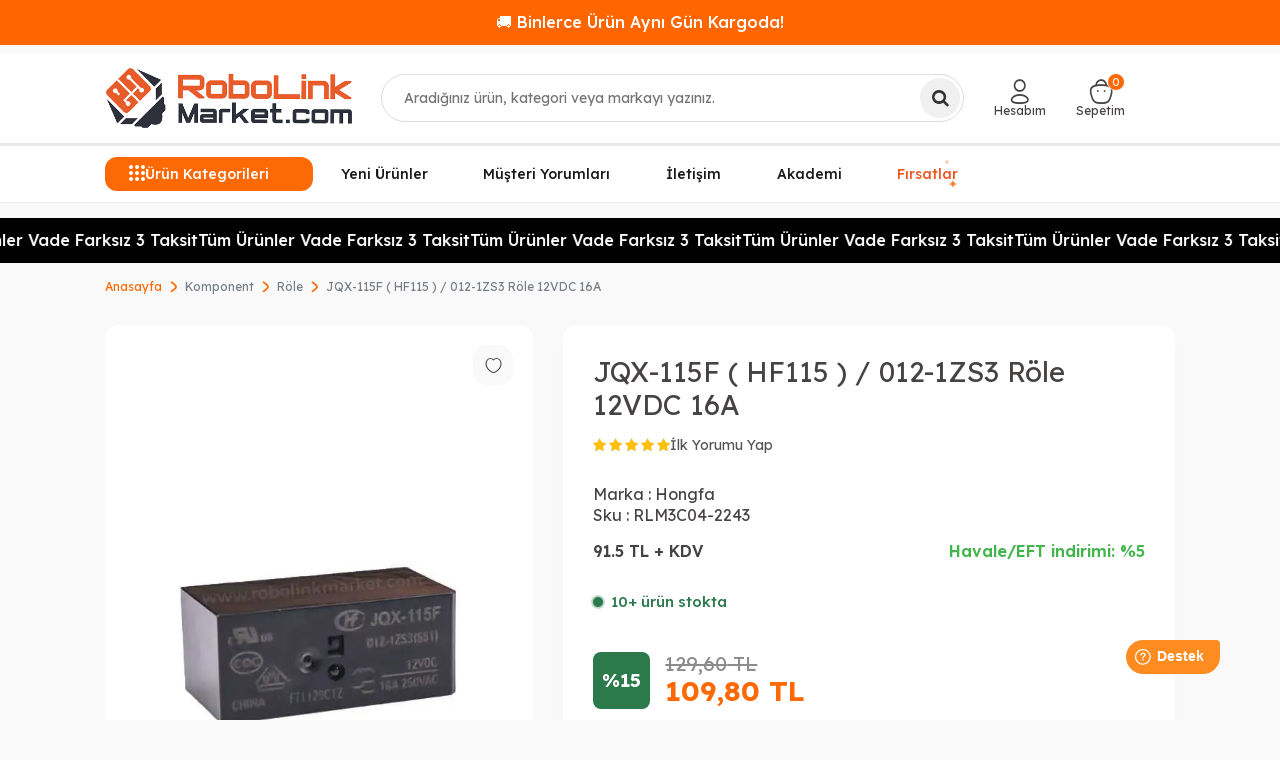

--- FILE ---
content_type: image/svg+xml
request_url: https://witcdn.robolinkmarket.com/Data/img/menu_item/5/tr_img_1_5.svg
body_size: 79
content:
<?xml version="1.0" encoding="UTF-8"?>
<svg xmlns="http://www.w3.org/2000/svg" width="40" height="40" viewBox="0 0 40 40">
  <g>
    <g>
      <g>
        <path fill="#373738" d="M19.858 39.715c10.967 0 19.857-8.89 19.857-19.857C39.715 8.89 30.825 0 19.858 0 8.89 0 0 8.89 0 19.858c0 10.967 8.89 19.857 19.858 19.857z"></path>
      </g>
      <g>
        <path fill="#fff" d="M24.845 20.631h-3.543v12.982h-5.369V20.63H13.38V16.07h2.553v-2.952C15.933 11 16.936 7.7 21.35 7.7l3.976.017v4.428h-2.885c-.441 0-1.139.236-1.139 1.244v2.684h4.012z"></path>
      </g>
    </g>
  </g>
</svg>


--- FILE ---
content_type: application/javascript
request_url: https://widget.freshworks.com/widgetBase/widget.js
body_size: 102301
content:
window.Widget=function(e){function t(t){for(var n,o,i=t[0],a=t[1],u=0,l=[];u<i.length;u++)o=i[u],r[o]&&l.push(r[o][0]),r[o]=0;for(n in a)Object.prototype.hasOwnProperty.call(a,n)&&(e[n]=a[n]);for(c&&c(t);l.length;)l.shift()()}var n={},r={4:0};function o(t){if(n[t])return n[t].exports;var r=n[t]={i:t,l:!1,exports:{}};return e[t].call(r.exports,r,r.exports,o),r.l=!0,r.exports}o.e=function(e){var t=[],n=r[e];if(0!==n)if(n)t.push(n[2]);else{var i=new Promise(function(t,o){n=r[e]=[t,o]});t.push(n[2]=i);var a,u=document.getElementsByTagName("head")[0],c=document.createElement("script");c.charset="utf-8",c.timeout=120,o.nc&&c.setAttribute("nonce",o.nc),c.src=function(e){return o.p+""+({13:"fetch",14:"vendors~core-js",15:"vendors~polyfill"}[e]||e)+"."+{0:"e868689ac9e2fb598236",1:"89621218b86f2b1613f7",2:"54c3eec1d5c08f92a608",3:"479a79cdfef9f079478a",5:"31fc734004e3c265363e",6:"9033a6eaf1fcce8ba1e9",7:"c2feedc04e86107ef6cc",8:"8ce92d6fa6ff249ea54b",9:"ae8a9d21663947730546",10:"d52425a27319bf6512f8",11:"16618cc8adf5e4af8403",12:"60a91ac93faf8c8ad47a",13:"2dc2772e8a0a8570f802",14:"d3fd172988a87f05756c",15:"00996eb284b6ab3a530c",16:"a187969b0acbd5f5aa22",17:"9253f7bf116202e33533"}[e]+".widget.js"}(e),a=function(t){c.onerror=c.onload=null,clearTimeout(l);var n=r[e];if(0!==n){if(n){var o=t&&("load"===t.type?"missing":t.type),i=t&&t.target&&t.target.src,a=new Error("Loading chunk "+e+" failed.\n("+o+": "+i+")");a.type=o,a.request=i,n[1](a)}r[e]=void 0}};var l=setTimeout(function(){a({type:"timeout",target:c})},12e4);c.onerror=c.onload=a,u.appendChild(c)}return Promise.all(t)},o.m=e,o.c=n,o.d=function(e,t,n){o.o(e,t)||Object.defineProperty(e,t,{enumerable:!0,get:n})},o.r=function(e){"undefined"!=typeof Symbol&&Symbol.toStringTag&&Object.defineProperty(e,Symbol.toStringTag,{value:"Module"}),Object.defineProperty(e,"__esModule",{value:!0})},o.t=function(e,t){if(1&t&&(e=o(e)),8&t)return e;if(4&t&&"object"==typeof e&&e&&e.__esModule)return e;var n=Object.create(null);if(o.r(n),Object.defineProperty(n,"default",{enumerable:!0,value:e}),2&t&&"string"!=typeof e)for(var r in e)o.d(n,r,function(t){return e[t]}.bind(null,r));return n},o.n=function(e){var t=e&&e.__esModule?function(){return e.default}:function(){return e};return o.d(t,"a",t),t},o.o=function(e,t){return Object.prototype.hasOwnProperty.call(e,t)},o.p="https://widget.freshworks.com/widgetBase/",o.oe=function(e){throw console.error(e),e};var i=window.webpackJsonpWidget=window.webpackJsonpWidget||[],a=i.push.bind(i);i.push=t,i=i.slice();for(var u=0;u<i.length;u++)t(i[u]);var c=a;return o(o.s=207)}([function(e,t,n){"use strict";e.exports=n(213)},function(e,t,n){"use strict";var r=n(65),o=n.n(r),i=n(17),a=n(2),u=["invalid_value","datatype_mismatch","invalid_field","missing_field","invalid_value.flashmessage","inaccessible_field","unable_to_perform","access_denied","invalid_format","invalid_requester","invalid_help_widget","access_restricted","ticket_creation_not_allowed","invalid_size","ip_blocked"],c=["ip_blocked","unable_to_perform"],l=function(e,t){var n=arguments.length>2&&void 0!==arguments[2]?arguments[2]:"errors",r=arguments.length>3&&void 0!==arguments[3]?arguments[3]:"unable_to_perform",o="errors"===n?u:c,i=e.errors;return e&&o.includes(e.code)?t("common.".concat(n,".").concat(e.code)):i&&i[0]&&o.includes(i[0].code)?t("common.".concat(n,".").concat(i[0].code)):t("common.".concat(n,".").concat(r))};function s(e,t){if(null==e)return{};var n,r,o=function(e,t){if(null==e)return{};var n,r,o={},i=Object.keys(e);for(r=0;r<i.length;r++)n=i[r],t.indexOf(n)>=0||(o[n]=e[n]);return o}(e,t);if(Object.getOwnPropertySymbols){var i=Object.getOwnPropertySymbols(e);for(r=0;r<i.length;r++)n=i[r],t.indexOf(n)>=0||Object.prototype.propertyIsEnumerable.call(e,n)&&(o[n]=e[n])}return o}function f(e){return(f="function"==typeof Symbol&&"symbol"==typeof Symbol.iterator?function(e){return typeof e}:function(e){return e&&"function"==typeof Symbol&&e.constructor===Symbol&&e!==Symbol.prototype?"symbol":typeof e})(e)}function d(e,t,n){return t in e?Object.defineProperty(e,t,{value:n,enumerable:!0,configurable:!0,writable:!0}):e[t]=n,e}n.d(t,"q",function(){return p}),n.d(t,"c",function(){return y}),n.d(t,"x",function(){return g}),n.d(t,"t",function(){return w}),n.d(t,"r",function(){return S}),n.d(t,"i",function(){return O}),n.d(t,"p",function(){return C}),n.d(t,"k",function(){return _}),n.d(t,"a",function(){return P}),n.d(t,"j",function(){return j}),n.d(t,"h",function(){return N}),n.d(t,"l",function(){return I}),n.d(t,"s",function(){return h}),n.d(t,"u",function(){return k}),n.d(t,"g",function(){return x}),n.d(t,"m",function(){return R}),n.d(t,"w",function(){return M}),n.d(t,"n",function(){return D}),n.d(t,"o",function(){return L}),n.d(t,"d",function(){return T}),n.d(t,"b",function(){return b}),n.d(t,"e",function(){return l}),n.d(t,"f",function(){return i.a}),n.d(t,"v",function(){return i.c});var p=function(e){return void 0===e||null===e||"boolean"!=typeof e&&0===Object.keys(e).length},h=function(){return window.fwSettings&&window.fwSettings.preview||window.parent&&window.parent.fwSettings&&window.parent.fwSettings.preview},m=function(e){return Array.isArray(e)},v=function(e){return e===Object(e)&&!m(e)&&"function"!=typeof e},g=function e(t){if(v(t)){var n={};return Object.keys(t).forEach(function(r){n[function(e){return e.replace(/^[^A-Za-z0-9]*|[^A-Za-z0-9]*$/g,"").replace(/([a-z])([A-Z])/g,function(e,t,n){return"".concat(t,"'_'").concat(n.toLowerCase())}).replace(/[^A-Za-z0-9]+|_+/g,"_").toLowerCase()}(r)]=e(t[r])}),n}return m(t)?t.map(function(t){return e(t)}):t},y=function e(t){if(v(t)){var n={};return Object.keys(t).forEach(function(r){n[function(e){return e.replace(/([-_][a-z])/gi,function(e){return e.toUpperCase().replace("-","").replace("_","")})}(r)]=e(t[r])}),n}return m(t)?t.map(function(t){return e(t)}):t},b=function(){return window.Promise&&window.fetch&&window.Symbol&&"startsWith"in String.prototype&&"endsWith"in String.prototype&&"includes"in Array.prototype&&"assign"in Object&&"keys"in Object},w=function e(t){for(var n=arguments.length,r=new Array(n>1?n-1:0),o=1;o<n;o++)r[o-1]=arguments[o];if(!r.length)return t;var i=r.shift();if(v(t)&&v(i))for(var a in i)v(i[a])?(t[a]||Object.assign(t,d({},a,{})),e(t[a],i[a])):null!==i[a]&&void 0!==i[a]||!t[a]?Object.assign(t,d({},a,i[a])):Object.assign(t,d({},a,t[a]));return e.apply(void 0,[t].concat(r))},k=function e(t,n){if(v(n)&&v(t))for(var r in n)v(n[r])?e(t[r],n[r]):n.hasOwnProperty(r)&&t.hasOwnProperty(r)&&(""===n[r]||null===n[r])&&Object.assign(n,d({},r,t[r]));return n},x=function e(t){var n=arguments.length>1&&void 0!==arguments[1]?arguments[1]:"";return t&&Object.keys(t).reduce(function(r,o){var i=n.length?function(e){return"string"!=typeof e?e:e.charAt(0).toUpperCase()+e.slice(1)}(o):o;return t[o]&&"object"===f(t[o])&&!Array.isArray(t[o])?Object.assign(r,e(t[o],"".concat(n).concat(i))):r["".concat(n).concat(i)]=t[o],r},{})},E=function(e,t){var n;return e.forEach(function(e){(t.startsWith(e)||e.startsWith(t))&&(n=e)}),n},T=function(){var e,t=arguments.length>0&&void 0!==arguments[0]?arguments[0]:"",n=arguments.length>1&&void 0!==arguments[1]?arguments[1]:[],r=arguments.length>2&&void 0!==arguments[2]?arguments[2]:"",o=navigator.languages?navigator.languages[0]:navigator.language||navigator.userLanguage,i=[t].concat(n),a=window.fwSettings&&window.fwSettings.locale||window.parent&&window.parent.fwSettings&&window.parent.fwSettings.locale;return a&&i.includes(a)?e=a:r&&(e=E(i,r)),e||o&&E(i,o)||t||"en"},S=function(){return"ontouchstart"in document.documentElement},O=function(e){return e?o()(e).isLight()?o()(e).darken(5).toString():o()(e).lighten(5).toString():"#fff"},C=function(){function e(){return Math.floor(65536*(1+Math.random())).toString(16).substring(1)}return e()+e()+"-"+e()+"-"+e()+"-"+e()+"-"+e()+e()+e()},_=function(e){var t=-1,n=e;do{n/=1024,t+=1}while(n>1024);return Math.max(n,.1).toFixed(1)+[" kB"," MB"," GB"," TB","PB","EB","ZB","YB"][t]},P=function(e){var t=y(e);return a.e.forEach(function(e){var n=e.split("."),r=n.pop(),o=n.reduce(function(e,t){return e?e[t]:e},t);o&&!p(o[r])&&delete o[r]}),t},j=function(e){return"customFields.".concat(e)},A=["group_id","product_id"],N=function(e){return A.includes(e)?"value":"choiceId"},F=["status","group_id","product_id"],I=function(e){return F.includes(e)?"value":"id"},R=function(e){var t=e;if(e.custom_fields){var n=e.custom_fields;t=function(e){for(var t=1;t<arguments.length;t++){var n=null!=arguments[t]?arguments[t]:{},r=Object.keys(n);"function"==typeof Object.getOwnPropertySymbols&&(r=r.concat(Object.getOwnPropertySymbols(n).filter(function(e){return Object.getOwnPropertyDescriptor(n,e).enumerable}))),r.forEach(function(t){d(e,t,n[t])})}return e}({},s(e,["custom_fields"]),{customFields:n})}return t},M=function(e){e&&setTimeout(function(){window.parent.FreshworksWidget("authenticateCallback")},e)},D=function(e){var t=window.options.helpWidget;return w({},t,e)},L=function(){return window.options&&window.options.widgetLanguage||window.parent&&window.parent.options&&window.parent.options.widgetLanguage}},function(e,t,n){"use strict";n.d(t,"k",function(){return r}),n.d(t,"e",function(){return i}),n.d(t,"g",function(){return a}),n.d(t,"b",function(){return u}),n.d(t,"p",function(){return p}),n.d(t,"t",function(){return h}),n.d(t,"h",function(){return c}),n.d(t,"i",function(){return l}),n.d(t,"m",function(){return s}),n.d(t,"n",function(){return m}),n.d(t,"o",function(){return f}),n.d(t,"d",function(){return d}),n.d(t,"q",function(){return v}),n.d(t,"s",function(){return g}),n.d(t,"r",function(){return y}),n.d(t,"v",function(){return b}),n.d(t,"a",function(){return w}),n.d(t,"j",function(){return x}),n.d(t,"l",function(){return E}),n.d(t,"u",function(){return o}),n.d(t,"f",function(){return T}),n.d(t,"c",function(){return k});var r=["FrustrationTracking","Predictive"],o={boot:"queueComplete",open:"openWidget",close:"closeWidget",destroy:"destroyWidget",identify:"identifyFormFields",prefill:"prefillFormFields",clear:"clearFormFields",hide:"hideWidget",hideLauncher:"hideLauncher",showLauncher:"showLauncher",show:"showWidget",setLabels:"setLabels",updateSettings:"updateSettings",updatePreviewSettings:"updatePreviewSettings",updateTicketForms:"updateTicketForms",reloadComponents:"reloadComponents",authenticate:"authenticate",authenticateCallback:"authenticateCallback",logout:"logout",hideFormFields:"hideFormFields",disable:null,disableFormFields:"disableFormFields",hideChoices:"hideChoices"},i=["appearance.colorScheme","appearance.pattern","appearance.gradient","appearance.themeColor","appearance.buttonColor","appearance.themeTextColor","appearance.buttonTextColor","components.contactForm.captcha","components.contactForm.attachFiles","components.contactForm.screenshot","components.contactForm.requireLogin","components.frustrationTracking.domains"],a=2,u=3,c=562,l=32,s=120,f=5,d=20971520,p=["months.jan","months.feb","months.mar","months.apr","months.may","months.jun","months.july","months.aug","months.sep","months.oct","months.nov","months.dec"],h=["weekdaysShort.sun","weekdaysShort.mon","weekdaysShort.tue","weekdaysShort.wed","weekdaysShort.thu","weekdaysShort.fri","weekdaysShort.sat"],m="*",v="takeScreenshot",g=/(https?:\/\/(?:www\.|(?!www))[a-zA-Z0-9][a-zA-Z0-9-]+[a-zA-Z0-9]\.[^\s]{2,}|www\.[a-zA-Z0-9][a-zA-Z0-9-]+[a-zA-Z0-9]\.[^\s]{2,}|https?:\/\/(?:www\.|(?!www))[a-zA-Z0-9]+\.[^\s]{2,}|www\.[a-zA-Z0-9]+\.[^\s]{2,})/gi,y=/^(tel:|mailto:)/,b="X-Widget-Auth",w={success:[200,201],logout:[401],failure:[400]},k={blocked:"blocked",failed:"failed"},x="ticketForm",E="logout",T={home:"Home",ticket:"Ticket",thanks:"Thanks",article:"Article",frustrationTracking:"FrustrationTracking"}},function(e,t,n){e.exports=n(217)()},function(e,t,n){"use strict";var r=n(9),o=n(95).f,i=n(33),a=n(23),u=n(84),c=n(107),l=n(77);e.exports=function(e,t){var n,s,f,d,p,h=e.target,m=e.global,v=e.stat;if(n=m?r:v?r[h]||u(h,{}):r[h]&&r[h].prototype)for(s in t){if(d=t[s],f=e.dontCallGetSet?(p=o(n,s))&&p.value:n[s],!l(m?s:h+(v?".":"#")+s,e.forced)&&void 0!==f){if(typeof d==typeof f)continue;c(d,f)}(e.sham||f&&f.sham)&&i(d,"sham",!0),a(n,s,d,e)}}},function(e,t,n){"use strict";n.d(t,"b",function(){return r}),n.d(t,"a",function(){return o}),n.d(t,"e",function(){return i}),n.d(t,"i",function(){return a}),n.d(t,"h",function(){return u}),n.d(t,"g",function(){return c}),n.d(t,"c",function(){return l}),n.d(t,"f",function(){return s}),n.d(t,"d",function(){return f}),n.d(t,"k",function(){return d}),n.d(t,"j",function(){return p}),n.d(t,"n",function(){return g}),n.d(t,"r",function(){return h}),n.d(t,"q",function(){return m}),n.d(t,"p",function(){return y}),n.d(t,"l",function(){return b}),n.d(t,"o",function(){return w}),n.d(t,"m",function(){return v});var r="SHOW_WIDGET",o="HIDE_WIDGET",i="UPDATE_AUTHORIZED_USERDETAILS",a="UPDATE_WIDGET_TYPE",u="UPDATE_WIDGET_SETTINGS",c="UPDATE_SHOW_FORM",l="TOGGLE_LIGHT_BOX",s="UPDATE_SEEN_ARTICLES",f="UPDATE_ALL_TICKET_FORMS",d=function(e){e({type:r})},p=function(e){e({type:o})},h=function(e,t){e({type:a,widgetType:t})},m=function(e,t){e({type:u,settings:t})},v=function(e,t){e({type:f,allTicketForms:t})},g=function(e,t){e({type:i,authorizedUserDetails:t})},y=function(e){e({type:c})},b=function(e){var t=arguments.length>1&&void 0!==arguments[1]&&arguments[1];e({type:l,showLightBox:t})},w=function(e,t){e({type:s,seenArticleId:t})}},function(e,t,n){"use strict";var r="object"==typeof document&&document.all;e.exports=void 0===r&&void 0!==r?function(e){return"function"==typeof e||e===r}:function(e){return"function"==typeof e}},function(e,t,n){"use strict";var r=n(59),o=Function.prototype,i=o.call,a=r&&o.bind.bind(i,i);e.exports=r?a:function(e){return function(){return i.apply(e,arguments)}}},function(e,t,n){"use strict";e.exports=function(e){try{return!!e()}catch(e){return!0}}},function(e,t,n){"use strict";(function(t){var n=function(e){return e&&e.Math===Math&&e};e.exports=n("object"==typeof globalThis&&globalThis)||n("object"==typeof window&&window)||n("object"==typeof self&&self)||n("object"==typeof t&&t)||n("object"==typeof this&&this)||function(){return this}()||Function("return this")()}).call(this,n(111))},function(e,t,n){"use strict";n.d(t,"b",function(){return a}),n.d(t,"f",function(){return l}),n.d(t,"o",function(){return k}),n.d(t,"h",function(){return s}),n.d(t,"q",function(){return x}),n.d(t,"a",function(){return f}),n.d(t,"l",function(){return E}),n.d(t,"d",function(){return d}),n.d(t,"n",function(){return T}),n.d(t,"r",function(){return S}),n.d(t,"e",function(){return c}),n.d(t,"i",function(){return u}),n.d(t,"g",function(){return p}),n.d(t,"p",function(){return O}),n.d(t,"m",function(){return C}),n.d(t,"c",function(){return h}),n.d(t,"t",function(){return _}),n.d(t,"k",function(){return m}),n.d(t,"s",function(){return P}),n.d(t,"j",function(){return v});var r=n(2);function o(e,t,n){return t in e?Object.defineProperty(e,t,{value:n,enumerable:!0,configurable:!0,writable:!0}):e[t]=n,e}function i(e){return function(e){if(Array.isArray(e)){for(var t=0,n=new Array(e.length);t<e.length;t++)n[t]=e[t];return n}}(e)||function(e){if(Symbol.iterator in Object(e)||"[object Arguments]"===Object.prototype.toString.call(e))return Array.from(e)}(e)||function(){throw new TypeError("Invalid attempt to spread non-iterable instance")}()}var a="ADD_DECK",u="REMOVE_DECK",c="DISABLE_DECK",l="OPEN_ARTICLE",s="OPEN_TICKET_FORM",f="ACTIVATE_SEARCH",d="DEACTIVATE_SEARCH",p="OPEN_THANKS_PAGE",h="CHANGE_SCROLL_TOP",m="SHOW_HIDE_FOOTER_WRAPPER",v="REST_DECK_STATE",g=1,y=3,b=function(e,t,n,r){return i(e.slice(0,t)).concat([function(e){for(var t=1;t<arguments.length;t++){var n=null!=arguments[t]?arguments[t]:{},r=Object.keys(n);"function"==typeof Object.getOwnPropertySymbols&&(r=r.concat(Object.getOwnPropertySymbols(n).filter(function(e){return Object.getOwnPropertyDescriptor(n,e).enumerable}))),r.forEach(function(t){o(e,t,n[t])})}return e}({},e[t],o({},n,r))])},w=function(){var e=arguments.length>0&&void 0!==arguments[0]?arguments[0]:[],t=arguments.length>1&&void 0!==arguments[1]?arguments[1]:"",n=arguments.length>2&&void 0!==arguments[2]?arguments[2]:{},r=arguments.length>3&&void 0!==arguments[3]?arguments[3]:"",o=i(e),a=o.length-1;switch(t){case"add":return i(b(o,a,"show",!1)).concat([n]);case"remove":return i(b(o,a-1,"show",!0));case"update":return i(b(o,a,"name",r));default:return o}},k=function(e,t,n,o,u,c){var s=r.f.article;e({type:l,selectedArticleId:t,showDeck:!0,overflowHidden:!0,mainPage:!!n&&o});var f={name:s,show:!0};c?e({type:a,cards:w([u[0]],"add",f),currentPage:f.name,deckClassName:"forward"}):u.length<y&&e({type:a,cards:w(i(u),"add",f),currentPage:f.name,deckClassName:"forward"})},x=function(e,t,n){var o=r.f.ticket;e({type:s});var u={name:o,show:!0};n?e({type:a,cards:w([t[0]],"add",u),currentPage:u.name,deckClassName:"forward"}):t.length<y&&e({type:a,cards:w(i(t),"add",u),currentPage:u.name,deckClassName:"forward"})},E=function(e){e({type:f})},T=function(e){e({type:d})},S=function(e,t,n){var r=i(n);r.length>g?(r=w(r,"remove"),e({type:u,cards:r,currentPage:r[r.length-1].name})):t&&T(e),r.length<=1&&!t&&e({type:c})},O=function(e,t){var n=r.f.thanks;e({type:p,cards:w(t,"update",{},n),currentPage:n})},C=function(e,t){e({type:h,scrollTop:t})},_=function(e,t){e({type:m,showFooterWrapper:t})},P=function(e){e({type:v})}},function(e,t,n){"use strict";(function(e,r){n.d(t,"b",function(){return W}),n.d(t,"e",function(){return Ve}),n.d(t,"d",function(){return $e}),n.d(t,"a",function(){return pe});var o=n(137),i=n.n(o),a=n(0),u=n.n(a),c=n(90),l=n.n(c),s=n(138),f=n.n(s),d=n(3),p=n.n(d),h=n(91),m=n.n(h),v=n(127),g="function"==typeof Symbol&&"symbol"==typeof Symbol.iterator?function(e){return typeof e}:function(e){return e&&"function"==typeof Symbol&&e.constructor===Symbol&&e!==Symbol.prototype?"symbol":typeof e},y=function(e,t){if(!(e instanceof t))throw new TypeError("Cannot call a class as a function")},b=function(){function e(e,t){for(var n=0;n<t.length;n++){var r=t[n];r.enumerable=r.enumerable||!1,r.configurable=!0,"value"in r&&(r.writable=!0),Object.defineProperty(e,r.key,r)}}return function(t,n,r){return n&&e(t.prototype,n),r&&e(t,r),t}}(),w=Object.assign||function(e){for(var t=1;t<arguments.length;t++){var n=arguments[t];for(var r in n)Object.prototype.hasOwnProperty.call(n,r)&&(e[r]=n[r])}return e},k=function(e,t){if("function"!=typeof t&&null!==t)throw new TypeError("Super expression must either be null or a function, not "+typeof t);e.prototype=Object.create(t&&t.prototype,{constructor:{value:e,enumerable:!1,writable:!0,configurable:!0}}),t&&(Object.setPrototypeOf?Object.setPrototypeOf(e,t):e.__proto__=t)},x=function(e,t){var n={};for(var r in e)t.indexOf(r)>=0||Object.prototype.hasOwnProperty.call(e,r)&&(n[r]=e[r]);return n},E=function(e,t){if(!e)throw new ReferenceError("this hasn't been initialised - super() hasn't been called");return!t||"object"!=typeof t&&"function"!=typeof t?e:t},T=function(e){return"object"===(void 0===e?"undefined":g(e))&&e.constructor===Object};var S=function(e){function t(n){y(this,t);for(var r=arguments.length,o=Array(r>1?r-1:0),i=1;i<r;i++)o[i-1]=arguments[i];var a=E(this,e.call(this,"An error occurred. See https://github.com/styled-components/styled-components/blob/master/src/utils/errors.md#"+n+" for more information. "+(o?"Additional arguments: "+o.join(", "):"")));return E(a)}return k(t,e),t}(Error),O=function e(t,n){return t.reduce(function(t,r){if(void 0===r||null===r||!1===r||""===r)return t;if(Array.isArray(r))return t.push.apply(t,e(r,n)),t;if(r.hasOwnProperty("styledComponentId"))return t.push("."+r.styledComponentId),t;if("function"==typeof r){if(n){var o=r(n);if(u.a.isValidElement(o)){var a=r.displayName||r.name;throw new S(11,a)}t.push.apply(t,e([o],n))}else t.push(r);return t}return t.push(T(r)?function e(t,n){var r=Object.keys(t).filter(function(e){var n=t[e];return void 0!==n&&null!==n&&!1!==n&&""!==n}).map(function(n){return T(t[n])?e(t[n],n):i()(n)+": "+t[n]+";"}).join(" ");return n?n+" {\n  "+r+"\n}":r}(r):r.toString()),t},[])},C=/^\s*\/\/.*$/gm,_=new l.a({global:!1,cascade:!0,keyframe:!1,prefix:!1,compress:!1,semicolon:!0}),P=new l.a({global:!1,cascade:!0,keyframe:!1,prefix:!0,compress:!1,semicolon:!1}),j=[],A=function(e){if(-2===e){var t=j;return j=[],t}},N=f()(function(e){j.push(e)});P.use([N,A]),_.use([N,A]);var F=function(e,t,n){var r=e.join("").replace(C,"");return P(n||!t?"":t,t&&n?n+" "+t+" { "+r+" }":r)},I=function(e){return _("",e)};function R(e){return"function"==typeof e&&"string"==typeof e.styledComponentId}var M=function(e){return String.fromCharCode(e+(e>25?39:97))},D=function(e){var t="",n=void 0;for(n=e;n>52;n=Math.floor(n/52))t=M(n%52)+t;return M(n%52)+t},L=function(e,t){for(var n=[e[0]],r=0,o=t.length;r<o;r+=1)n.push(t[r],e[r+1]);return n},z=Object.freeze([]),U=Object.freeze({}),W=function(e){for(var t=arguments.length,n=Array(t>1?t-1:0),r=1;r<t;r++)n[r-1]=arguments[r];return"function"==typeof e||T(e)?O(L(z,[e].concat(n))):O(L(e,n))},H=void 0!==e&&e.env.SC_ATTR||"data-styled-components",B="__styled-components-stylesheet__",V="undefined"!=typeof window&&"HTMLElement"in window,$=/^[^\S\n]*?\/\* sc-component-id:\s*(\S+)\s+\*\//gm,q=function(e){var t=""+(e||""),n=[];return t.replace($,function(e,t,r){return n.push({componentId:t,matchIndex:r}),e}),n.map(function(e,r){var o=e.componentId,i=e.matchIndex,a=n[r+1];return{componentId:o,cssFromDOM:a?t.slice(i,a.matchIndex):t.slice(i)}})},K=function(){return"undefined"!=typeof window&&window.parent&&window.parent.fwSettings,window.parent.fwSettings.cspNonce},Q=function(e,t,n){n&&((e[t]||(e[t]=Object.create(null)))[n]=!0)},G=function(e,t){e[t]=Object.create(null)},Y=function(e){return function(t,n){return void 0!==e[t]&&e[t][n]}},X=function(e){var t="";for(var n in e)t+=Object.keys(e[n]).join(" ")+" ";return t.trim()},Z=function(e){if(e.sheet)return e.sheet;for(var t=document.styleSheets.length,n=0;n<t;n+=1){var r=document.styleSheets[n];if(r.ownerNode===e)return r}throw new S(10)},J=function(e,t,n){if(!t)return!1;var r=e.cssRules.length;try{e.insertRule(t,n<=r?n:r)}catch(e){return!1}return!0},ee=function(e){return"\n/* sc-component-id: "+e+" */\n"},te=function(e,t){for(var n=0,r=0;r<=t;r+=1)n+=e[r];return n},ne=function(e,t){return function(n){var r=K();return"<style "+[r&&'nonce="'+r+'"',H+'="'+X(t)+'"',n].filter(Boolean).join(" ")+">"+e()+"</style>"}},re=function(e,t){return function(){var n,r=((n={})[H]=X(t),n),o=K();return o&&(r.nonce=o),u.a.createElement("style",w({},r,{dangerouslySetInnerHTML:{__html:e()}}))}},oe=function(e){return function(){return Object.keys(e)}},ie=function e(t,n){var r=void 0===t?Object.create(null):t,o=void 0===n?Object.create(null):n,i=function(e){var t=o[e];return void 0!==t?t:o[e]=[""]},a=function(){var e="";for(var t in o){var n=o[t][0];n&&(e+=ee(t)+n)}return e};return{clone:function(){var t=function(e){var t=Object.create(null);for(var n in e)t[n]=w({},e[n]);return t}(r),n=Object.create(null);for(var i in o)n[i]=[o[i][0]];return e(t,n)},css:a,getIds:oe(o),hasNameForId:Y(r),insertMarker:i,insertRules:function(e,t,n){i(e)[0]+=t.join(" "),Q(r,e,n)},removeRules:function(e){var t=o[e];void 0!==t&&(t[0]="",G(r,e))},sealed:!1,styleTag:null,toElement:re(a,r),toHTML:ne(a,r)}},ae=function(e,t,n,r,o){if(V&&!n){var i=function(e,t,n){var r=document.createElement("style");r.setAttribute(H,"");var o=K();if(o&&r.setAttribute("nonce",o),r.appendChild(document.createTextNode("")),e&&!t)e.appendChild(r);else{if(!t||!e||!t.parentNode)throw new S(6);t.parentNode.insertBefore(r,n?t:t.nextSibling)}return r}(e,t,r);return function(e,t){var n=Object.create(null),r=Object.create(null),o=[],i=void 0!==t,a=!1,u=function(e){var t=r[e];return void 0!==t?t:(r[e]=o.length,o.push(0),G(n,e),r[e])},c=function(){var t=Z(e).cssRules,n="";for(var i in r){n+=ee(i);for(var a=r[i],u=te(o,a),c=u-o[a];c<u;c+=1){var l=t[c];void 0!==l&&(n+=l.cssText)}}return n};return{clone:function(){throw new S(5)},css:c,getIds:oe(r),hasNameForId:Y(n),insertMarker:u,insertRules:function(r,c,l){for(var s=u(r),f=Z(e),d=te(o,s),p=0,h=[],m=c.length,v=0;v<m;v+=1){var g=c[v],y=i;y&&-1!==g.indexOf("@import")?h.push(g):J(f,g,d+p)&&(y=!1,p+=1)}i&&h.length>0&&(a=!0,t().insertRules(r+"-import",h)),o[s]+=p,Q(n,r,l)},removeRules:function(u){var c=r[u];if(void 0!==c){var l=o[c];!function(e,t,n){for(var r=t-n,o=t;o>r;o-=1)e.deleteRule(o)}(Z(e),te(o,c),l),o[c]=0,G(n,u),i&&a&&t().removeRules(u+"-import")}},sealed:!1,styleTag:e,toElement:re(c,n),toHTML:ne(c,n)}}(i,o)}return ie()},ue=/\s+/,ce=void 0;ce=V?1e3:-1;var le,se=0,fe=void 0,de=function(){function e(){var t=this,n=arguments.length>0&&void 0!==arguments[0]?arguments[0]:V?document.head:null,r=arguments.length>1&&void 0!==arguments[1]&&arguments[1];y(this,e),this.getImportRuleTag=function(){var e=t.importRuleTag;if(void 0!==e)return e;var n=t.tags[0];return t.importRuleTag=ae(t.target,n?n.styleTag:null,t.forceServer,!0)},se+=1,this.id=se,this.forceServer=r,this.target=r?null:n,this.tagMap={},this.deferred={},this.rehydratedNames={},this.ignoreRehydratedNames={},this.tags=[],this.capacity=1,this.clones=[]}return e.prototype.rehydrate=function(){if(!V||this.forceServer)return this;var e=[],t=[],n=!1,r=document.querySelectorAll("style["+H+"]"),o=r.length;if(0===o)return this;for(var i=0;i<o;i+=1){var a=r[i];n||(n=!!a.getAttribute("data-styled-streamed"));for(var u=(a.getAttribute(H)||"").trim().split(ue),c=u.length,l=0;l<c;l+=1){var s=u[l];this.rehydratedNames[s]=!0}t.push.apply(t,q(a.textContent)),e.push(a)}var f=t.length;if(0===f)return this;var d=function(e,t,n,r){var o=function(e){var t=!1;return function(){t||(t=!0,e())}}(function(){for(var r=0,o=n.length;r<o;r+=1){var i=n[r],a=i.componentId,u=i.cssFromDOM,c=I(u);e.insertRules(a,c)}for(var l=0,s=t.length;l<s;l+=1){var f=t[l];f.parentNode&&f.parentNode.removeChild(f)}});return r&&o(),w({},e,{insertMarker:function(t){return o(),e.insertMarker(t)},insertRules:function(t,n,r){return o(),e.insertRules(t,n,r)}})}(this.makeTag(null),e,t,n);this.capacity=Math.max(1,ce-f),this.tags.push(d);for(var p=0;p<f;p+=1)this.tagMap[t[p].componentId]=d;return this},e.reset=function(){var t=arguments.length>0&&void 0!==arguments[0]&&arguments[0];fe=new e(void 0,t).rehydrate()},e.prototype.clone=function(){var t=new e(this.target,this.forceServer);return this.clones.push(t),t.tags=this.tags.map(function(e){for(var n=e.getIds(),r=e.clone(),o=0;o<n.length;o+=1)t.tagMap[n[o]]=r;return r}),t.rehydratedNames=w({},this.rehydratedNames),t.deferred=w({},this.deferred),t},e.prototype.sealAllTags=function(){this.capacity=1,this.tags.forEach(function(e){e.sealed=!0})},e.prototype.makeTag=function(e){var t=e?e.styleTag:null;return ae(this.target,t,this.forceServer,!1,this.getImportRuleTag)},e.prototype.getTagForId=function(e){var t=this.tagMap[e];if(void 0!==t&&!t.sealed)return t;var n=this.tags[this.tags.length-1];return this.capacity-=1,0===this.capacity&&(this.capacity=ce,n=this.makeTag(n),this.tags.push(n)),this.tagMap[e]=n},e.prototype.hasId=function(e){return void 0!==this.tagMap[e]},e.prototype.hasNameForId=function(e,t){if(void 0===this.ignoreRehydratedNames[e]&&this.rehydratedNames[t])return!0;var n=this.tagMap[e];return void 0!==n&&n.hasNameForId(e,t)},e.prototype.deferredInject=function(e,t){if(void 0===this.tagMap[e]){for(var n=this.clones,r=0;r<n.length;r+=1)n[r].deferredInject(e,t);this.getTagForId(e).insertMarker(e),this.deferred[e]=t}},e.prototype.inject=function(e,t,n){for(var r=this.clones,o=0;o<r.length;o+=1)r[o].inject(e,t,n);var i=this.getTagForId(e);if(void 0!==this.deferred[e]){var a=this.deferred[e].concat(t);i.insertRules(e,a,n),this.deferred[e]=void 0}else i.insertRules(e,t,n)},e.prototype.remove=function(e){var t=this.tagMap[e];if(void 0!==t){for(var n=this.clones,r=0;r<n.length;r+=1)n[r].remove(e);t.removeRules(e),this.ignoreRehydratedNames[e]=!0,this.deferred[e]=void 0}},e.prototype.toHTML=function(){return this.tags.map(function(e){return e.toHTML()}).join("")},e.prototype.toReactElements=function(){var e=this.id;return this.tags.map(function(t,n){var r="sc-"+e+"-"+n;return Object(a.cloneElement)(t.toElement(),{key:r})})},b(e,null,[{key:"master",get:function(){return fe||(fe=(new e).rehydrate())}},{key:"instance",get:function(){return e.master}}]),e}(),pe=function(e){function t(){return y(this,t),E(this,e.apply(this,arguments))}return k(t,e),t.prototype.getChildContext=function(){var e;return(e={})[B]=this.sheetInstance,e},t.prototype.componentWillMount=function(){if(this.props.sheet)this.sheetInstance=this.props.sheet;else{if(!this.props.target)throw new S(4);this.sheetInstance=new de(this.props.target)}},t.prototype.render=function(){return u.a.Children.only(this.props.children)},t}(a.Component);pe.childContextTypes=((le={})[B]=p.a.oneOfType([p.a.instanceOf(de),p.a.instanceOf(he)]).isRequired,le);var he=function(){function e(){y(this,e),this.masterSheet=de.master,this.instance=this.masterSheet.clone(),this.closed=!1}return e.prototype.complete=function(){if(!this.closed){var e=this.masterSheet.clones.indexOf(this.instance);this.masterSheet.clones.splice(e,1),this.closed=!0}},e.prototype.collectStyles=function(e){if(this.closed)throw new S(2);return u.a.createElement(pe,{sheet:this.instance},e)},e.prototype.getStyleTags=function(){return this.complete(),this.instance.toHTML()},e.prototype.getStyleElement=function(){return this.complete(),this.instance.toReactElements()},e.prototype.interleaveWithNodeStream=function(e){throw new S(3)},e}(),me=function(e,t,n){var r=n&&e.theme===n.theme;return e.theme&&!r?e.theme:t},ve=/[[\].#*$><+~=|^:(),"'`-]+/g,ge=/(^-|-$)/g;function ye(e){return e.replace(ve,"-").replace(ge,"")}function be(e){return e.displayName||e.name||"Component"}function we(e){return"string"==typeof e}var ke=/^((?:s(?:uppressContentEditableWarn|croll|pac)|(?:shape|image|text)Render|(?:letter|word)Spac|vHang|hang)ing|(?:on(?:AnimationIteration|C(?:o(?:mposition(?:Update|Start|End)|ntextMenu|py)|anPlayThrough|anPlay|hange|lick|ut)|(?:Animation|Touch|Load|Drag)Start|(?:(?:Duration|Volume|Rate)Chang|(?:MouseLea|(?:Touch|Mouse)Mo|DragLea)v|Paus)e|Loaded(?:Metad|D)ata|(?:(?:T(?:ransition|ouch)|Animation)E|Suspe)nd|DoubleClick|(?:TouchCanc|Whe)el|Lo(?:stPointer|ad)|TimeUpdate|(?:Mouse(?:Ent|Ov)e|Drag(?:Ent|Ov)e|Erro)r|GotPointer|MouseDown|(?:E(?:n(?:crypt|d)|mpti)|S(?:tall|eek))ed|KeyPress|(?:MouseOu|DragExi|S(?:elec|ubmi)|Rese|Inpu)t|P(?:rogress|laying)|DragEnd|Key(?:Down|Up)|(?:MouseU|Dro)p|(?:Wait|Seek)ing|Scroll|Focus|Paste|Abort|Drag|Play|Blur)Captur|alignmentBaselin|(?:limitingConeAng|xlink(?:(?:Arcr|R)o|Tit)|s(?:urfaceSca|ty|ca)|unselectab|baseProfi|fontSty|(?:focus|dragg)ab|multip|profi|tit)l|d(?:ominantBaselin|efaultValu)|onPointerLeav|a(?:uto(?:Capitaliz|Revers|Sav)|dditiv)|(?:(?:formNoValid|xlinkActu|noValid|accumul|rot)a|autoComple|decelera)t|(?:(?:attribute|item)T|datat)yp|onPointerMov|(?:attribute|glyph)Nam|playsInlin|(?:writing|input|edge)Mod|(?:formE|e)ncTyp|(?:amplitu|mo)d|(?:xlinkTy|itemSco|keyTy|slo)p|(?:xmlSpa|non)c|fillRul|(?:dateTi|na)m|r(?:esourc|ol)|xmlBas|wmod)e|(?:glyphOrientationHorizont|loc)al|(?:externalResourcesRequir|select|revers|mut)ed|c(?:o(?:lorInterpolationFilter|ord)s|o(?:lor(?:Interpolation)?|nt(?:rols|ent))|(?:ontentS(?:cript|tyle)Typ|o(?:ntentEditab|lorProfi)l|l(?:assNam|ipRul)|a(?:lcMod|ptur)|it)e|olorRendering|l(?:ipPathUnits|assID)|(?:ontrolsLis|apHeigh)t|h(?:eckedLink|a(?:llenge|rSet)|ildren|ecked)|ell(?:Spac|Padd)ing|o(?:ntextMenu|ls)|(?:rossOrigi|olSpa)n|l(?:ip(?:Path)?|ass)|ursor|[xy])|glyphOrientationVertical|d(?:angerouslySetInnerHTML|efaultChecked|ownload|isabled|isplay|[xy])|(?:s(?:trikethroughThickn|eaml)es|(?:und|ov)erlineThicknes|r(?:equiredExtension|adiu)|(?:requiredFeatur|tableValu|stitchTil|numOctav|filterR)e|key(?:(?:Splin|Tim)e|Param)|auto[Ff]ocu|header|bia)s|(?:(?:st(?:rikethroughPosi|dDevia)|(?:und|ov)erlinePosi|(?:textDecor|elev)a|orienta)tio|(?:strokeLinejo|orig)i|on(?:PointerDow|FocusI)|formActio|zoomAndPa|directio|(?:vers|act)io|rowSpa|begi|ico)n|o(?:n(?:AnimationIteration|C(?:o(?:mposition(?:Update|Start|End)|ntextMenu|py)|anPlayThrough|anPlay|hange|lick|ut)|(?:(?:Duration|Volume|Rate)Chang|(?:MouseLea|(?:Touch|Mouse)Mo|DragLea)v|Paus)e|Loaded(?:Metad|D)ata|(?:Animation|Touch|Load|Drag)Start|(?:(?:T(?:ransition|ouch)|Animation)E|Suspe)nd|DoubleClick|(?:TouchCanc|Whe)el|(?:Mouse(?:Ent|Ov)e|Drag(?:Ent|Ov)e|Erro)r|TimeUpdate|(?:E(?:n(?:crypt|d)|mpti)|S(?:tall|eek))ed|MouseDown|P(?:rogress|laying)|(?:MouseOu|DragExi|S(?:elec|ubmi)|Rese|Inpu)t|KeyPress|DragEnd|Key(?:Down|Up)|(?:Wait|Seek)ing|(?:MouseU|Dro)p|Scroll|Paste|Focus|Abort|Drag|Play|Load|Blur)|rient)|p(?:reserveA(?:spectRatio|lpha)|ointsAt[X-Z]|anose1)|(?:patternContent|ma(?:sk(?:Content)?|rker)|primitive|gradient|pattern|filter)Units|(?:(?:allowTranspar|baseFrequ)enc|re(?:ferrerPolic|adOnl)|(?:(?:st(?:roke|op)O|floodO|fillO|o)pac|integr|secur)it|visibilit|fontFamil|accessKe|propert|summar)y|(?:gradientT|patternT|t)ransform|(?:[xy]ChannelSelect|lightingCol|textAnch|floodCol|stopCol|operat|htmlF)or|(?:strokeMiterlimi|(?:specularConsta|repeatCou|fontVaria)n|(?:(?:specularE|e)xpon|renderingInt|asc)en|d(?:iffuseConsta|esce)n|(?:fontSizeAdju|lengthAdju|manife)s|baselineShif|onPointerOu|vectorEffec|(?:(?:mar(?:ker|gin)|x)H|accentH|fontW)eigh|markerStar|a(?:utoCorrec|bou)|onFocusOu|intercep|restar|forma|inlis|heigh|lis)t|(?:(?:st(?:rokeDasho|artO)|o)ffs|acceptChars|formTarg|viewTarg|srcS)et|k(?:ernel(?:UnitLength|Matrix)|[1-4])|(?:(?:enableBackgrou|markerE)n|s(?:p(?:readMetho|ee)|ee)|formMetho|(?:markerM|onInval)i|preloa|metho|kin)d|strokeDasharray|(?:onPointerCanc|lab)el|(?:allowFullScre|hidd)en|systemLanguage|(?:(?:o(?:nPointer(?:Ent|Ov)|rd)|allowReord|placehold|frameBord|paintOrd|post)e|repeatDu|d(?:efe|u))r|v(?:Mathematical|ert(?:Origin[XY]|AdvY)|alues|ocab)|(?:pointerEve|keyPoi)nts|(?:strokeLineca|onPointerU|itemPro|useMa|wra|loo)p|h(?:oriz(?:Origin|Adv)X|ttpEquiv)|(?:vI|i)deographic|unicodeRange|mathematical|vAlphabetic|u(?:nicodeBidi|[12])|(?:fontStretc|hig)h|(?:(?:mar(?:ker|gin)W|strokeW)id|azimu)th|(?:xmlnsXl|valueL)ink|mediaGroup|spellCheck|(?:text|m(?:in|ax))Length|(?:unitsPerE|optimu|fro)m|r(?:adioGroup|e(?:sults|f[XY]|l)|ows|[xy])|a(?:rabicForm|l(?:phabetic|t)|sync)|pathLength|innerHTML|xlinkShow|(?:xlinkHr|glyphR)ef|(?:tabInde|(?:sand|b)bo|viewBo)x|(?:(?:href|xml|src)La|kerni)ng|autoPlay|o(?:verflow|pen)|f(?:o(?:ntSize|rm?)|il(?:ter|l))|r(?:e(?:quired|sult|f))?|divisor|p(?:attern|oints)|unicode|d(?:efault|ata|ir)?|i(?:temRef|n2|s)|t(?:arget[XY]|o)|srcDoc|s(?:coped|te(?:m[hv]|p)|pan)|(?:width|size)s|prefix|typeof|itemID|s(?:t(?:roke|art)|hape|cope|rc)|t(?:arget|ype)|(?:stri|la)ng|a(?:ccept|s)|m(?:edia|a(?:sk|x)|in)|x(?:mlns)?|width|value|size|href|k(?:ey)?|end|low|by|i[dn]|y[12]|g[12]|x[12]|f[xy]|[yz])$/,xe=RegExp.prototype.test.bind(new RegExp("^(x|data|aria)-[:A-Z_a-z\\u00C0-\\u00D6\\u00D8-\\u00F6\\u00F8-\\u02FF\\u0370-\\u037D\\u037F-\\u1FFF\\u200C-\\u200D\\u2070-\\u218F\\u2C00-\\u2FEF\\u3001-\\uD7FF\\uF900-\\uFDCF\\uFDF0-\\uFFFD\\-.0-9\\u00B7\\u0300-\\u036F\\u203F-\\u2040]*$")),Ee=function(e){return ke.test(e)||xe(e.toLowerCase())};var Te,Se,Oe="__styled-components__",Ce=Oe+"next__",_e=p.a.shape({getTheme:p.a.func,subscribe:p.a.func,unsubscribe:p.a.func}),Pe=((Te={})[Oe]=p.a.func,Te[Ce]=_e,Te);var je,Ae=function(e){function t(){y(this,t);var n=E(this,e.call(this));return n.unsubscribeToOuterId=-1,n.getTheme=n.getTheme.bind(n),n}return k(t,e),t.prototype.componentWillMount=function(){var e=this,t=this.context[Ce];void 0!==t&&(this.unsubscribeToOuterId=t.subscribe(function(t){e.outerTheme=t,void 0!==e.broadcast&&e.publish(e.props.theme)})),this.broadcast=function(e){var t={},n=0,r=e;return{publish:function(e){for(var n in r=e,t){var o=t[n];void 0!==o&&o(r)}},subscribe:function(e){var o=n;return t[o]=e,n+=1,e(r),o},unsubscribe:function(e){t[e]=void 0}}}(this.getTheme())},t.prototype.getChildContext=function(){var e,t=this;return w({},this.context,((e={})[Ce]={getTheme:this.getTheme,subscribe:this.broadcast.subscribe,unsubscribe:this.broadcast.unsubscribe},e[Oe]=function(e){var n=t.broadcast.subscribe(e);return function(){return t.broadcast.unsubscribe(n)}},e))},t.prototype.componentWillReceiveProps=function(e){this.props.theme!==e.theme&&this.publish(e.theme)},t.prototype.componentWillUnmount=function(){-1!==this.unsubscribeToOuterId&&this.context[Ce].unsubscribe(this.unsubscribeToOuterId)},t.prototype.getTheme=function(e){var t=e||this.props.theme;if(function(e){return"function"==typeof e}(t))return t(this.outerTheme);if(null===t||Array.isArray(t)||"object"!==(void 0===t?"undefined":g(t)))throw new S(8);return w({},this.outerTheme,t)},t.prototype.publish=function(e){this.broadcast.publish(this.getTheme(e))},t.prototype.render=function(){return this.props.children?u.a.Children.only(this.props.children):null},t}(a.Component);Ae.childContextTypes=Pe,Ae.contextTypes=((Se={})[Ce]=_e,Se);var Ne={},Fe=w({},Pe,((je={})[B]=p.a.oneOfType([p.a.instanceOf(de),p.a.instanceOf(he)]),je)),Ie={};var Re=function(e){function t(){var n,r;y(this,t);for(var o=arguments.length,i=Array(o),a=0;a<o;a++)i[a]=arguments[a];return n=r=E(this,e.call.apply(e,[this].concat(i))),r.attrs={},r.state={theme:null,generatedClassName:""},r.unsubscribeId=-1,E(r,n)}return k(t,e),t.prototype.unsubscribeFromContext=function(){-1!==this.unsubscribeId&&this.context[Ce].unsubscribe(this.unsubscribeId)},t.prototype.buildExecutionContext=function(e,t){var n=this.constructor.attrs,r=w({},t,{theme:e});return void 0===n?r:(this.attrs=Object.keys(n).reduce(function(e,t){var o=n[t];return e[t]="function"!=typeof o||function(e,t){for(var n=e;n;)if((n=Object.getPrototypeOf(n))&&n===t)return!0;return!1}(o,a.Component)?o:o(r),e},{}),w({},r,this.attrs))},t.prototype.generateAndInjectStyles=function(e,t){var n=this.constructor,r=n.attrs,o=n.componentStyle,i=(n.warnTooManyClasses,this.context[B]||de.master);if(o.isStatic&&void 0===r)return o.generateAndInjectStyles(Ne,i);var a=this.buildExecutionContext(e,t);return o.generateAndInjectStyles(a,i)},t.prototype.componentWillMount=function(){var e=this,t=this.constructor.componentStyle,n=this.context[Ce];if(t.isStatic){var r=this.generateAndInjectStyles(Ne,this.props);this.setState({generatedClassName:r})}else if(void 0!==n){var o=n.subscribe;this.unsubscribeId=o(function(t){var n=me(e.props,t,e.constructor.defaultProps),r=e.generateAndInjectStyles(n,e.props);e.setState({theme:n,generatedClassName:r})})}else{var i=this.props.theme||U,a=this.generateAndInjectStyles(i,this.props);this.setState({theme:i,generatedClassName:a})}},t.prototype.componentWillReceiveProps=function(e){var t=this;this.constructor.componentStyle.isStatic||this.setState(function(n){var r=me(e,n.theme,t.constructor.defaultProps);return{theme:r,generatedClassName:t.generateAndInjectStyles(r,e)}})},t.prototype.componentWillUnmount=function(){this.unsubscribeFromContext()},t.prototype.render=function(){var e=this.props.innerRef,t=this.state.generatedClassName,n=this.constructor,r=n.styledComponentId,o=n.target,i=we(o),u=[this.props.className,r,this.attrs.className,t].filter(Boolean).join(" "),c=w({},this.attrs,{className:u});R(o)?c.innerRef=e:c.ref=e;var l=c,s=void 0;for(s in this.props)"innerRef"===s||"className"===s||i&&!Ee(s)||(l[s]="style"===s&&s in this.attrs?w({},this.attrs[s],this.props[s]):this.props[s]);return Object(a.createElement)(o,l)},t}(a.Component);function Me(e){for(var t,n=0|e.length,r=0|n,o=0;n>=4;)t=1540483477*(65535&(t=255&e.charCodeAt(o)|(255&e.charCodeAt(++o))<<8|(255&e.charCodeAt(++o))<<16|(255&e.charCodeAt(++o))<<24))+((1540483477*(t>>>16)&65535)<<16),r=1540483477*(65535&r)+((1540483477*(r>>>16)&65535)<<16)^(t=1540483477*(65535&(t^=t>>>24))+((1540483477*(t>>>16)&65535)<<16)),n-=4,++o;switch(n){case 3:r^=(255&e.charCodeAt(o+2))<<16;case 2:r^=(255&e.charCodeAt(o+1))<<8;case 1:r=1540483477*(65535&(r^=255&e.charCodeAt(o)))+((1540483477*(r>>>16)&65535)<<16)}return r=1540483477*(65535&(r^=r>>>13))+((1540483477*(r>>>16)&65535)<<16),(r^=r>>>15)>>>0}var De=V,Le=function e(t,n){for(var r=0,o=t.length;r<o;r+=1){var i=t[r];if(Array.isArray(i)&&!e(i))return!1;if("function"==typeof i&&!R(i))return!1}if(void 0!==n)for(var a in n)if("function"==typeof n[a])return!1;return!0},ze=void 0!==r&&r.hot&&!1,Ue=["a","abbr","address","area","article","aside","audio","b","base","bdi","bdo","big","blockquote","body","br","button","canvas","caption","cite","code","col","colgroup","data","datalist","dd","del","details","dfn","dialog","div","dl","dt","em","embed","fieldset","figcaption","figure","footer","form","h1","h2","h3","h4","h5","h6","head","header","hgroup","hr","html","i","iframe","img","input","ins","kbd","keygen","label","legend","li","link","main","map","mark","marquee","menu","menuitem","meta","meter","nav","noscript","object","ol","optgroup","option","output","p","param","picture","pre","progress","q","rp","rt","ruby","s","samp","script","section","select","small","source","span","strong","style","sub","summary","sup","table","tbody","td","textarea","tfoot","th","thead","time","title","tr","track","u","ul","var","video","wbr","circle","clipPath","defs","ellipse","foreignObject","g","image","line","linearGradient","mask","path","pattern","polygon","polyline","radialGradient","rect","stop","svg","text","tspan"];var We=function(e,t,n){var r=function(t){return e(Me(t))};return function(){function e(t,n,r){if(y(this,e),this.rules=t,this.isStatic=!ze&&Le(t,n),this.componentId=r,!de.master.hasId(r)){var o=[];de.master.deferredInject(r,o)}}return e.prototype.generateAndInjectStyles=function(e,o){var i=this.isStatic,a=this.componentId,u=this.lastClassName;if(De&&i&&void 0!==u&&o.hasNameForId(a,u))return u;var c=t(this.rules,e),l=r(this.componentId+c.join(""));return o.hasNameForId(a,l)||o.inject(this.componentId,n(c,"."+l),l),this.lastClassName=l,l},e.generateName=function(e){return r(e)},e}()}(D,O,F),He=function(e){return function t(n,r){var o=arguments.length>2&&void 0!==arguments[2]?arguments[2]:U;if(!Object(v.isValidElementType)(r))throw new S(1,String(r));var i=function(){return n(r,o,e.apply(void 0,arguments))};return i.withConfig=function(e){return t(n,r,w({},o,e))},i.attrs=function(e){return t(n,r,w({},o,{attrs:w({},o.attrs||U,e)}))},i}}(W),Be=function(e,t){return function n(r,o,i){var a=o.isClass,u=void 0===a?!we(r):a,c=o.displayName,l=void 0===c?function(e){return we(e)?"styled."+e:"Styled("+be(e)+")"}(r):c,s=o.componentId,f=void 0===s?function(e,t,n){var r="string"!=typeof t?"sc":ye(t),o=(Ie[r]||0)+1;Ie[r]=o;var i=r+"-"+e.generateName(r+o);return void 0!==n?n+"-"+i:i}(e,o.displayName,o.parentComponentId):s,d=o.ParentComponent,p=void 0===d?Re:d,h=o.rules,v=o.attrs,g=o.displayName&&o.componentId?ye(o.displayName)+"-"+o.componentId:o.componentId||f,T=new e(void 0===h?i:h.concat(i),v,g),S=function(e){function a(){return y(this,a),E(this,e.apply(this,arguments))}return k(a,e),a.withComponent=function(e){var t=o.componentId,r=x(o,["componentId"]),u=t&&t+"-"+(we(e)?e:ye(be(e))),c=w({},r,{componentId:u,ParentComponent:a});return n(e,c,i)},b(a,null,[{key:"extend",get:function(){var e=o.rules,u=o.componentId,c=x(o,["rules","componentId"]),l=void 0===e?i:e.concat(i),s=w({},c,{rules:l,parentComponentId:u,ParentComponent:a});return t(n,r,s)}}]),a}(p);return S.attrs=v,S.componentStyle=T,S.contextTypes=Fe,S.displayName=l,S.styledComponentId=g,S.target=r,u&&m()(S,r,{attrs:!0,componentStyle:!0,displayName:!0,extend:!0,styledComponentId:!0,target:!0,warnTooManyClasses:!0,withComponent:!0}),S}}(We,He),Ve=function(e,t,n){return function(){var r=de.master,o=n.apply(void 0,arguments),i=e(Me(function(e){return e.replace(/\s|\\n/g,"")}(JSON.stringify(o)))),a="sc-keyframes-"+i;return r.hasNameForId(a,i)||r.inject(a,t(o,i,"@keyframes"),i),i}}(D,F,W),$e=function(e,t){return function(){var n=de.master,r=t.apply(void 0,arguments),o="sc-global-"+Me(JSON.stringify(r));n.hasId(o)||n.inject(o,e(r))}}(F,W),qe=function(e,t){var n=function(n){return t(e,n)};return Ue.forEach(function(e){n[e]=n(e)}),n}(Be,He);t.c=qe}).call(this,n(199),n(219)(e))},function(e,t,n){"use strict";var r=n(6);e.exports=function(e){return"object"==typeof e?null!==e:r(e)}},function(e,t,n){"use strict";var r=n(59),o=Function.prototype.call;e.exports=r?o.bind(o):function(){return o.apply(o,arguments)}},function(e,t,n){"use strict";var r=n(9),o=n(100),i=n(18),a=n(74),u=n(102),c=n(120),l=r.Symbol,s=o("wks"),f=c?l.for||l:l&&l.withoutSetter||a;e.exports=function(e){return i(s,e)||(s[e]=u&&i(l,e)?l[e]:f("Symbol."+e)),s[e]}},function(e,t,n){"use strict";var r=n(6),o=n(57),i=TypeError;e.exports=function(e){if(r(e))return e;throw new i(o(e)+" is not a function")}},function(e,t,n){"use strict";var r=n(8);e.exports=!r(function(){return 7!==Object.defineProperty({},1,{get:function(){return 7}})[1]})},function(e,t,n){"use strict";var r={oldSettings:{id:1,product_id:1,account_id:1,name:"Help widget",settings:{message:"",button_text:"Help",contact_form:{form_type:2,form_title:"",form_button_text:"Send",form_submit_message:"Thank you for your feedback.",attach_file:!0,screenshot:!0,captcha:!1},appearance:{position:1,offset_from_right:30,offset_from_left:30,offset_from_bottom:30,theme_color:"#2392ec",button_color:"#16193e"},components:{contact_form:!0,solution_articles:!0},predictive_support:{welcome_message:"",message:"We noticed you’re stuck. Tell us what you were trying to accomplish, and our support team will reach out to you as soon as possible.",success_message:"Thanks. We'll be in touch!",domain_list:["freshpo.com"]},hide_launcher_bydefault:!0},active:!0,updated_at:"2018-10-01T14:16:05+05:30",account_url:"https://localhost.freshdesk-dev.com",recaptcha_enterprise:!1,enterprise_recaptcha_v2:!1,languages:{primary:"en",supported:["ca","cs","da","de","es-LA","es","et","fi","fr","hu","id","it","ja-JP","ko","nb-NO","nl","pl","pt-BR","pt-PT","ru-RU","sv-SE","sk","sl","tr","vi","zh-CN","uk","th","ro","zh-TW","lv-LV","bs","bg","hr","el","ms","lt","sr"]}},newSettings:{id:1,components:{contact_form:{enabled:!0,type:1,attach_file:!0,captcha:!0,recaptcha_enteprise:!1},solution_articles:{enabled:!1},frustration_tracking:{enabled:!1,domains:[]}},appearance:{position:1,right_offset:30,left_offset:30,bottom_offset:30,theme_color:"#2392ec",button_color:"#16193e"},labels:{banner:"",launcher:"Help",contact_form:{title:"",submit:"Send",confirmation:"Thank you for your feedback."},frustration_tracking:{banner:"",description:"We noticed you’re stuck. Tell us what you were trying to accomplish, and our support team will reach out to you as soon as possible.",confirmation:"Thanks. We'll be in touch!"}},freshdesk:{account_id:null,domain:"https://localhost.freshdesk-dev.com",product_id:null,recaptcha_enterprise:!1,enterprise_recaptcha_v2:!1},languages:{primary:"en",supported:["ca","cs","da","de","es-LA","es","et","fi","fr","hu","id","it","ja-JP","ko","nb-NO","nl","pl","pt-BR","pt-PT","ru-RU","sv-SE","sk","sl","tr","vi","zh-CN","uk","th","ro","zh-TW","lv-LV","bs","bg","hr","el","ms","lt","sr"]},meta:{data_version:1}},ticket_create:{id:1},attachments:{id:1}},o=n(1),i=n(2);function a(e){return(a="function"==typeof Symbol&&"symbol"==typeof Symbol.iterator?function(e){return typeof e}:function(e){return e&&"function"==typeof Symbol&&e.constructor===Symbol&&e!==Symbol.prototype?"symbol":typeof e})(e)}function u(e){for(var t=1;t<arguments.length;t++){var n=null!=arguments[t]?arguments[t]:{},r=Object.keys(n);"function"==typeof Object.getOwnPropertySymbols&&(r=r.concat(Object.getOwnPropertySymbols(n).filter(function(e){return Object.getOwnPropertyDescriptor(n,e).enumerable}))),r.forEach(function(t){c(e,t,n[t])})}return e}function c(e,t,n){return t in e?Object.defineProperty(e,t,{value:n,enumerable:!0,configurable:!0,writable:!0}):e[t]=n,e}n.d(t,"a",function(){return m}),n.d(t,"c",function(){return f}),n.d(t,"f",function(){return y}),n.d(t,"b",function(){return g}),n.d(t,"d",function(){return d}),n.d(t,"e",function(){return p}),n.d(t,"g",function(){return v});var l,s=function(e){var t=arguments.length>1&&void 0!==arguments[1]?arguments[1]:200;return window.Response?new Response(e,{status:t}):{ok:!0,status:t,statusText:"OK",json:function(){return e}}},f=function(e){return new Promise(function(t){return t(s(JSON.stringify(r[e])))})},d=function(e){l=e},p=function(e){e?l=u({},l,c({},i.v,e)):delete l[i.v]},h=function(e){var t,n=e.headers;return n&&l&&(t=u({},l,n)),t||l||n},m=function(e,t){var n=arguments.length>2&&void 0!==arguments[2]&&arguments[2],r=arguments.length>3&&void 0!==arguments[3]?arguments[3]:void 0;if(n&&Object(o.s)())return r?f(r):new Promise(function(e){return e(s(null,204))});var i=h(t),a=i?u({},t,{headers:i}):t;return new Promise(function(t,n){fetch(e,a).then(function(e){return t(e)}).catch(function(e){return n(e)})})},v=function(e){return new Promise(function(t,n){var r=new XMLHttpRequest,o=e.method,i=void 0===o?"GET":o,u=e.url,c=e.body;r.open(i,u);var l=h(e);l&&"object"===a(l)&&Object.keys(l).forEach(function(e){"Content-Type"!==e&&r.setRequestHeader(e,l[e])}),r.onload=function(){return t(r)},r.onerror=function(){return n(r.statusText)},r.send(c)})},g=function(){var e=arguments.length>0&&void 0!==arguments[0]?arguments[0]:{},t=e.helpWidget,n=e.widgetId,r=e.widgetLanguage;return u({},Object(o.g)(t),{widgetId:n,widgetLanguage:r})},y=function(e){if(e.meta&&e.meta.dataVersion)return e;var t=e.id,n=e.productId,r=e.accountId,i=e.accountUrl,a=e.languages,u=e.updatedAt,c=e.createdAt,l=e.settings,s=void 0===l?{}:l,f=e.recaptchaEnterprise,d=e.enterpriseRecaptchaV2,p=s.message,h=s.buttonText,m=s.appearance,v=void 0===m?{}:m,g=s.components,y=void 0===g?{}:g,b=s.contactForm,w=void 0===b?{}:b,k=s.predictiveSupport,x=void 0===k?{}:k,E=s.widgetFlow,T=s.freshmarketer,S={id:t,updatedAt:u,createdAt:c,freshdesk:{domain:i,accountId:r,productId:n,recaptchaEnterprise:f,enterpriseRecaptchaV2:d},languages:a,appearance:{},labels:{banner:p,launcher:h},components:{}};if(!Object(o.q)(v)){var O=v.position,C=v.offsetFromRight,_=v.offsetFromLeft,P=v.offsetFromBottom,j=v.colorSchema,A=v.pattern,N=v.gradient,F=v.themeColor,I=v.buttonColor,R=v.themeTextColor,M=v.buttonTextColor,D=v.removeFreshworksBranding;S.appearance={position:O,rightOffset:C,leftOffset:_,bottomOffset:P,colorScheme:j,pattern:A,gradient:N,themeColor:F,buttonColor:I,themeTextColor:R,buttonTextColor:M,removeFreshworksBranding:D}}var L=y.contactForm,z=y.predictiveSupport,U=y.solutionArticles;if(!Object(o.q)(L)||!Object(o.q)(w)){var W=w.formType,H=w.formTitle,B=w.formButtonText,V=w.formSubmitMessage,$=w.attachFile,q=w.screenshot,K=w.captcha,Q=w.requireLogin,G=w.ticketForms||{},Y=G.formsPlaceholderText,X=G.ticketFormIds;S.components.contactForm={enabled:L,type:W,attachFiles:$,captcha:K,screenshot:q,requireLogin:Q,placeholderText:Y,ticketFormIds:X},S.labels.contactForm={title:H,submit:B,confirmation:V}}if(Object(o.q)(U)||(S.components.solutionArticles={enabled:U}),!Object(o.q)(z)||!Object(o.q)(x)){var Z=x.welcomeMessage,J=x.message,ee=x.domainsList,te=x.successMessage;S.components.frustrationTracking={enabled:z,domains:ee},S.labels.frustrationTracking={banner:Z,description:J,confirmation:te}}return E&&(S.components.mode=E),Object(o.q)(T)||(S.freshmarketer=T),S}},function(e,t,n){"use strict";var r=n(7),o=n(92),i=r({}.hasOwnProperty);e.exports=Object.hasOwn||function(e,t){return i(o(e),t)}},function(e,t,n){"use strict";var r=n(12),o=String,i=TypeError;e.exports=function(e){if(r(e))return e;throw new i(o(e)+" is not an object")}},function(e,t,n){"use strict";var r=n(9),o=n(6);e.exports=function(e,t){return arguments.length<2?function(e){return o(e)?e:void 0}(r[e]):r[e]&&r[e][t]}},function(e,t,n){"use strict";e.exports=!1},function(e,t,n){"use strict";var r=n(7),o=Set.prototype;e.exports={Set:Set,add:r(o.add),has:r(o.has),remove:r(o.delete),proto:o}},function(e,t,n){"use strict";var r=n(6),o=n(24),i=n(112),a=n(84);e.exports=function(e,t,n,u){u||(u={});var c=u.enumerable,l=void 0!==u.name?u.name:t;if(r(n)&&i(n,l,u),u.global)c?e[t]=n:a(t,n);else{try{u.unsafe?e[t]&&(c=!0):delete e[t]}catch(e){}c?e[t]=n:o.f(e,t,{value:n,enumerable:!1,configurable:!u.nonConfigurable,writable:!u.nonWritable})}return e}},function(e,t,n){"use strict";var r=n(16),o=n(122),i=n(121),a=n(19),u=n(98),c=TypeError,l=Object.defineProperty,s=Object.getOwnPropertyDescriptor;t.f=r?i?function(e,t,n){if(a(e),t=u(t),a(n),"function"==typeof e&&"prototype"===t&&"value"in n&&"writable"in n&&!n.writable){var r=s(e,t);r&&r.writable&&(e[t]=n.value,n={configurable:"configurable"in n?n.configurable:r.configurable,enumerable:"enumerable"in n?n.enumerable:r.enumerable,writable:!1})}return l(e,t,n)}:l:function(e,t,n){if(a(e),t=u(t),a(n),o)try{return l(e,t,n)}catch(e){}if("get"in n||"set"in n)throw new c("Accessors not supported");return"value"in n&&(e[t]=n.value),e}},function(e,t,n){"use strict";var r=n(15),o=TypeError;e.exports.f=function(e){return new function(e){var t,n;this.promise=new e(function(e,r){if(void 0!==t||void 0!==n)throw new o("Bad Promise constructor");t=e,n=r}),this.resolve=r(t),this.reject=r(n)}(e)}},function(e,t,n){"use strict";var r=n(50),o=n(13),i=n(19),a=n(57),u=n(170),c=n(93),l=n(52),s=n(151),f=n(99),d=n(68),p=TypeError,h=function(e,t){this.stopped=e,this.result=t},m=h.prototype;e.exports=function(e,t,n){var v,g,y,b,w,k,x,E=n&&n.that,T=!(!n||!n.AS_ENTRIES),S=!(!n||!n.IS_RECORD),O=!(!n||!n.IS_ITERATOR),C=!(!n||!n.INTERRUPTED),_=r(t,E),P=function(e){return v&&d(v,"normal"),new h(!0,e)},j=function(e){return T?(i(e),C?_(e[0],e[1],P):_(e[0],e[1])):C?_(e,P):_(e)};if(S)v=e.iterator;else if(O)v=e;else{if(!(g=f(e)))throw new p(a(e)+" is not iterable");if(u(g)){for(y=0,b=c(e);b>y;y++)if((w=j(e[y]))&&l(m,w))return w;return new h(!1)}v=s(e,g)}for(k=S?e.next:v.next;!(x=o(k,v)).done;){try{w=j(x.value)}catch(e){d(v,"throw",e)}if("object"==typeof w&&w&&l(m,w))return w}return new h(!1)}},function(e,t,n){"use strict";n.d(t,"f",function(){return a}),n.d(t,"g",function(){return c}),n.d(t,"h",function(){return l}),n.d(t,"a",function(){return s}),n.d(t,"c",function(){return u}),n.d(t,"b",function(){return f}),n.d(t,"d",function(){return d}),n.d(t,"e",function(){return p});var r=n(0),o=n.n(r);function i(e){var t=o.a.lazy(e);return t.preload=e,t}var a=i(function(){return new Promise(function(e){Promise.all([n.e(0),n.e(1),n.e(2),n.e(3),n.e(5)]).then(function(t){e(n(253))}.bind(null,n)).catch(n.oe)})}),u=i(function(){return new Promise(function(e){Promise.all([n.e(0),n.e(1),n.e(2),n.e(3),n.e(6)]).then(function(t){e(n(252))}.bind(null,n)).catch(n.oe)})}),c=i(function(){return new Promise(function(e){Promise.all([n.e(0),n.e(1),n.e(2),n.e(3),n.e(7)]).then(function(t){e(n(254))}.bind(null,n)).catch(n.oe)})}),l=i(function(){return new Promise(function(e){Promise.all([n.e(0),n.e(1),n.e(2),n.e(3),n.e(8)]).then(function(t){e(n(250))}.bind(null,n)).catch(n.oe)})}),s=i(function(){return new Promise(function(e){Promise.all([n.e(0),n.e(1),n.e(2),n.e(3),n.e(9)]).then(function(t){e(n(251))}.bind(null,n)).catch(n.oe)})}),f=i(function(){return new Promise(function(e){Promise.all([n.e(0),n.e(1),n.e(10)]).then(function(t){e(n(249))}.bind(null,n)).catch(n.oe)})}),d=i(function(){return new Promise(function(e){Promise.all([n.e(0),n.e(16),n.e(11)]).then(function(t){e(n(255))}.bind(null,n)).catch(n.oe)})}),p=i(function(){return new Promise(function(e){Promise.all([n.e(0),n.e(17),n.e(12)]).then(function(t){e(n(248))}.bind(null,n)).catch(n.oe)})})},function(e,t,n){"use strict";var r=n(22).has;e.exports=function(e){return r(e),e}},function(e,t,n){"use strict";var r=n(13);e.exports=function(e,t,n){for(var o,i,a=n?e:e.iterator,u=e.next;!(o=r(u,a)).done;)if(void 0!==(i=t(o.value)))return i}},function(e,t,n){"use strict";var r=n(15),o=n(19),i=n(13),a=n(51),u=n(141),c=RangeError,l=TypeError,s=Math.max,f=function(e,t){this.set=e,this.size=s(t,0),this.has=r(e.has),this.keys=r(e.keys)};f.prototype={getIterator:function(){return u(o(i(this.keys,this.set)))},includes:function(e){return i(this.has,this.set,e)}},e.exports=function(e){o(e);var t=+e.size;if(t!=t)throw new l("Invalid size");var n=a(t);if(n<0)throw new c("Invalid size");return new f(e,n)}},function(e,t,n){"use strict";var r=n(20),o=function(e){return{size:e,has:function(){return!1},keys:function(){return{next:function(){return{done:!0}}}}}},i=function(e){return{size:e,has:function(){return!0},keys:function(){throw new Error("e")}}};e.exports=function(e,t){var n=r("Set");try{(new n)[e](o(0));try{return(new n)[e](o(-1)),!1}catch(r){if(!t)return!0;try{return(new n)[e](i(-1/0)),!1}catch(r){var a=new n;return a.add(1),a.add(2),t(a[e](i(1/0)))}}}catch(e){return!1}}},function(e,t,n){"use strict";var r=n(149),o=n(41);e.exports=function(e){return r(o(e))}},function(e,t,n){"use strict";var r=n(16),o=n(24),i=n(43);e.exports=r?function(e,t,n){return o.f(e,t,i(1,n))}:function(e,t,n){return e[t]=n,e}},function(e,t,n){"use strict";var r=n(7),o=r({}.toString),i=r("".slice);e.exports=function(e){return i(o(e),8,-1)}},function(e,t,n){"use strict";e.exports=function(e){return null===e||void 0===e}},function(e,t,n){"use strict";var r=n(0),o=n.n(r),i=n(132),a=n(10),u={form:{ticketForm:{isOpen:!1}},app:{showWidget:!0,authorizedUserDetails:{},hasAuthorizedUserDetails:!1,widgetType:"",isFrustrationTrackingWidgetType:!1,settings:{},showForm:{ticket:!1,frustrationTracking:!1},showLightBox:!1,seenArticles:[]},deck:{showDeck:!1,mainPage:!0,overflowHidden:!1,cards:[{name:"Home",show:!0}],currentPage:"Home",deckClassName:"reverse",searchActive:!1,selectedArticleId:"",showFooterWrapper:!1}};function c(e){for(var t=1;t<arguments.length;t++){var n=null!=arguments[t]?arguments[t]:{},r=Object.keys(n);"function"==typeof Object.getOwnPropertySymbols&&(r=r.concat(Object.getOwnPropertySymbols(n).filter(function(e){return Object.getOwnPropertyDescriptor(n,e).enumerable}))),r.forEach(function(t){l(e,t,n[t])})}return e}function l(e,t,n){return t in e?Object.defineProperty(e,t,{value:n,enumerable:!0,configurable:!0,writable:!0}):e[t]=n,e}var s=function(e,t){switch(t.type){case i.a:return c({},e,l({},t.formName,c({},e[t.formName],{isOpen:t.formState})));case a.j:return u.form;default:return e}},f=n(5),d=n(1),p=n(2);function h(e){return function(e){if(Array.isArray(e)){for(var t=0,n=new Array(e.length);t<e.length;t++)n[t]=e[t];return n}}(e)||function(e){if(Symbol.iterator in Object(e)||"[object Arguments]"===Object.prototype.toString.call(e))return Array.from(e)}(e)||function(){throw new TypeError("Invalid attempt to spread non-iterable instance")}()}function m(e){for(var t=1;t<arguments.length;t++){var n=null!=arguments[t]?arguments[t]:{},r=Object.keys(n);"function"==typeof Object.getOwnPropertySymbols&&(r=r.concat(Object.getOwnPropertySymbols(n).filter(function(e){return Object.getOwnPropertyDescriptor(n,e).enumerable}))),r.forEach(function(t){v(e,t,n[t])})}return e}function v(e,t,n){return t in e?Object.defineProperty(e,t,{value:n,enumerable:!0,configurable:!0,writable:!0}):e[t]=n,e}var g=function(e,t){var n=t.authorizedUserDetails,r=void 0===n?{}:n,o=t.widgetType,i=t.settings,a=void 0===i?{}:i,u=t.showLightBox,c=void 0!==u&&u,l=t.seenArticleId,s=t.allTicketForms;switch(t.type){case f.b:return m({},e,{showWidget:!0});case f.a:return m({},e,{showWidget:!1});case f.e:return m({},e,{authorizedUserDetails:r,hasAuthorizedUserDetails:!Object(d.q)(r)});case f.i:return m({},e,{widgetType:o,isFrustrationTrackingWidgetType:p.k.includes(o)});case f.h:return m({},e,{settings:m({},e.settings,a)});case f.d:return m({},e,{allTicketForms:s});case f.g:return m({},e,{showForm:function(){var e=arguments.length>0&&void 0!==arguments[0]?arguments[0]:{},t=e.hasAuthorizedUserDetails,n=e.settings,r=void 0===n?{}:n,o=r.componentsContactFormRequireLogin,i=r.componentsContactFormEnabled,a=r.componentsFrustrationTrackingEnabled,u=o&&i&&!Object(d.s)();return{ticket:u?t:i,frustrationTracking:u&&a?t:a}}(e)});case f.c:return m({},e,{showLightBox:c});case f.f:return m({},e,{seenArticles:l?h(e.seenArticles).concat([l]):[]});default:return e}};function y(e){for(var t=1;t<arguments.length;t++){var n=null!=arguments[t]?arguments[t]:{},r=Object.keys(n);"function"==typeof Object.getOwnPropertySymbols&&(r=r.concat(Object.getOwnPropertySymbols(n).filter(function(e){return Object.getOwnPropertyDescriptor(n,e).enumerable}))),r.forEach(function(t){b(e,t,n[t])})}return e}function b(e,t,n){return t in e?Object.defineProperty(e,t,{value:n,enumerable:!0,configurable:!0,writable:!0}):e[t]=n,e}var w=function(e,t){switch(t.type){case a.b:return y({},e,{cards:t.cards,currentPage:t.currentPage,deckClassName:t.deckClassName});case a.i:return y({},e,{deckClassName:"reverse",cards:t.cards,currentPage:t.currentPage});case a.f:return y({},e,{selectedArticleId:t.selectedArticleId,showDeck:t.showDeck,overflowHidden:t.overflowHidden,mainPage:t.mainPage});case a.h:return y({},e,{showDeck:!0,mainPage:!1,overflowHidden:!1});case a.a:return y({},e,{searchActive:!0,mainPage:!1});case a.d:return y({},e,{searchActive:!1,showDeck:!1,mainPage:!0});case a.e:return y({},e,{showDeck:!1,mainPage:!0,overflowHidden:!1});case a.g:return y({},e,{mainPage:!1,cards:t.cards,currentPage:t.currentPage});case a.c:return y({},e,{scrollTop:t.scrollTop});case a.k:return y({},e,{showFooterWrapper:t.showFooterWrapper});case a.j:return y({},u.deck,{refreshId:Object(d.p)()});default:return e}},k=function(e,t){var n=e.form,r=e.app,o=e.deck;return{form:s(n,t),app:g(r,t),deck:w(o,t)}},x=n(3),E=n.n(x);n.d(t,"a",function(){return S}),n.d(t,"b",function(){return O});var T=Object(r.createContext)(),S=function(e){var t=e.children;return o.a.createElement(T.Provider,{value:Object(r.useReducer)(k,u)},t)},O=function(){return Object(r.useContext)(T)};S.propTypes={children:E.a.any},S.defaultProps={children:{}}},function(e,t,n){"use strict";n.d(t,"b",function(){return i}),n.d(t,"c",function(){return r}),n.d(t,"a",function(){return o});var r={border:"none",position:"fixed",minWidth:"104px",maxWidth:"156px",height:"56px",zIndex:"2147483000"},o={border:"none",width:"100%",height:"100%",borderRadius:"inherit"},i={BLACK:"#000000",WHITE:"#ffffff",BG_GREY:"#f5f7f9",ELEPHANT_GREY:"#12344d",LIGHT_GREY:"#ebeff3",BORDER_GREY:"#cfd7df",SUBTEXT:"#475867",BLUE:"#2e6ed8",DISABLED_FONT:"#92a2b1"}},function(e,t,n){"use strict";e.exports=function(e){try{return{error:!1,value:e()}}catch(e){return{error:!0,value:e}}}},function(e,t,n){"use strict";var r=n(9);e.exports=r.Promise},function(e,t,n){"use strict";var r,o,i,a=n(188),u=n(9),c=n(12),l=n(33),s=n(18),f=n(79),d=n(81),p=n(60),h=u.TypeError,m=u.WeakMap;if(a||f.state){var v=f.state||(f.state=new m);v.get=v.get,v.has=v.has,v.set=v.set,r=function(e,t){if(v.has(e))throw new h("Object already initialized");return t.facade=e,v.set(e,t),t},o=function(e){return v.get(e)||{}},i=function(e){return v.has(e)}}else{var g=d("state");p[g]=!0,r=function(e,t){if(s(e,g))throw new h("Object already initialized");return t.facade=e,l(e,g,t),t},o=function(e){return s(e,g)?e[g]:{}},i=function(e){return s(e,g)}}e.exports={set:r,get:o,has:i,enforce:function(e){return i(e)?o(e):r(e,{})},getterFor:function(e){return function(t){var n;if(!c(t)||(n=o(t)).type!==e)throw new h("Incompatible receiver, "+e+" required");return n}}}},function(e,t,n){"use strict";var r=n(35),o=TypeError;e.exports=function(e){if(r(e))throw new o("Can't call method on "+e);return e}},function(e,t,n){"use strict";var r,o=n(19),i=n(164),a=n(85),u=n(60),c=n(124),l=n(80),s=n(81)("IE_PROTO"),f=function(){},d=function(e){return"<script>"+e+"<\/script>"},p=function(e){e.write(d("")),e.close();var t=e.parentWindow.Object;return e=null,t},h=function(){try{r=new ActiveXObject("htmlfile")}catch(e){}h="undefined"!=typeof document?document.domain&&r?p(r):function(){var e,t=l("iframe");return t.style.display="none",c.appendChild(t),t.src=String("javascript:"),(e=t.contentWindow.document).open(),e.write(d("document.F=Object")),e.close(),e.F}():p(r);for(var e=a.length;e--;)delete h.prototype[a[e]];return h()};u[s]=!0,e.exports=Object.create||function(e,t){var n;return null!==e?(f.prototype=o(e),n=new f,f.prototype=null,n[s]=e):n=h(),void 0===t?n:i.f(n,t)}},function(e,t,n){"use strict";e.exports=function(e,t){return{enumerable:!(1&e),configurable:!(2&e),writable:!(4&e),value:t}}},function(e,t,n){"use strict";var r=n(7),o=n(29),i=n(22),a=i.Set,u=i.proto,c=r(u.forEach),l=r(u.keys),s=l(new a).next;e.exports=function(e,t,n){return n?o({iterator:l(e),next:s},t):c(e,t)}},function(e,t,n){"use strict";var r=n(9).navigator,o=r&&r.userAgent;e.exports=o?String(o):""},function(e,t,n){"use strict";e.exports={}},function(e,t,n){"use strict";!function e(){if("undefined"!=typeof __REACT_DEVTOOLS_GLOBAL_HOOK__&&"function"==typeof __REACT_DEVTOOLS_GLOBAL_HOOK__.checkDCE)try{__REACT_DEVTOOLS_GLOBAL_HOOK__.checkDCE(e)}catch(e){console.error(e)}}(),e.exports=n(214)},function(e,t,n){"use strict";var r=n(113),o=n(22);e.exports=r(o.proto,"size","get")||function(e){return e.size}},function(e,t,n){"use strict";var r=n(9),o=n(39),i=n(6),a=n(77),u=n(82),c=n(14),l=n(116),s=n(21),f=n(97),d=o&&o.prototype,p=c("species"),h=!1,m=i(r.PromiseRejectionEvent),v=a("Promise",function(){var e=u(o),t=e!==String(o);if(!t&&66===f)return!0;if(s&&(!d.catch||!d.finally))return!0;if(!f||f<51||!/native code/.test(e)){var n=new o(function(e){e(1)}),r=function(e){e(function(){},function(){})};if((n.constructor={})[p]=r,!(h=n.then(function(){})instanceof r))return!0}return!(t||"BROWSER"!==l&&"DENO"!==l||m)});e.exports={CONSTRUCTOR:v,REJECTION_EVENT:m,SUBCLASSING:h}},function(e,t,n){"use strict";var r=n(153),o=n(15),i=n(59),a=r(r.bind);e.exports=function(e,t){return o(e),void 0===t?e:i?a(e,t):function(){return e.apply(t,arguments)}}},function(e,t,n){"use strict";var r=n(187);e.exports=function(e){var t=+e;return t!=t||0===t?0:r(t)}},function(e,t,n){"use strict";var r=n(7);e.exports=r({}.isPrototypeOf)},function(e,t,n){"use strict";var r=n(24).f,o=n(18),i=n(14)("toStringTag");e.exports=function(e,t,n){e&&!n&&(e=e.prototype),e&&!o(e,i)&&r(e,i,{configurable:!0,value:t})}},function(e,t,n){"use strict";var r=n(87),o=n(6),i=n(34),a=n(14)("toStringTag"),u=Object,c="Arguments"===i(function(){return arguments}());e.exports=r?i:function(e){var t,n,r;return void 0===e?"Undefined":null===e?"Null":"string"==typeof(n=function(e,t){try{return e[t]}catch(e){}}(t=u(e),a))?n:c?i(t):"Object"===(r=i(t))&&o(t.callee)?"Arguments":r}},function(e,t,n){"use strict";var r=n(113),o=n(12),i=n(41),a=n(189);e.exports=Object.setPrototypeOf||("__proto__"in{}?function(){var e,t=!1,n={};try{(e=r(Object.prototype,"__proto__","set"))(n,[]),t=n instanceof Array}catch(e){}return function(n,r){return i(n),a(r),o(n)?(t?e(n,r):n.__proto__=r,n):n}}():void 0)},function(e,t,n){"use strict";n.d(t,"a",function(){return o}),n.d(t,"b",function(){return i}),n.d(t,"c",function(){return a});var r=n(0),o=Object(r.createContext)({iFrameContent:{}}),i=Object(r.createContext)({height:"calc(100% - 84px)",changeWrapperHeight:function(){}}),a=function(){return Object(r.useContext)(o)}},function(e,t,n){"use strict";var r=String;e.exports=function(e){try{return r(e)}catch(e){return"Object"}}},function(e,t,n){"use strict";var r=n(9);e.exports=r},function(e,t,n){"use strict";var r=n(8);e.exports=!r(function(){var e=function(){}.bind();return"function"!=typeof e||e.hasOwnProperty("prototype")})},function(e,t,n){"use strict";e.exports={}},function(e,t,n){"use strict";e.exports=n(226)},function(e,t,n){"use strict";var r=n(39),o=n(115),i=n(49).CONSTRUCTOR;e.exports=i||!o(function(e){r.all(e).then(void 0,function(){})})},function(e,t,n){"use strict";var r=n(0),o=n.n(r),i=n(56),a=n(89),u=n.n(a),c=n(11);function l(e){return(l="function"==typeof Symbol&&"symbol"==typeof Symbol.iterator?function(e){return typeof e}:function(e){return e&&"function"==typeof Symbol&&e.constructor===Symbol&&e!==Symbol.prototype?"symbol":typeof e})(e)}function s(e,t){for(var n=0;n<t.length;n++){var r=t[n];r.enumerable=r.enumerable||!1,r.configurable=!0,"value"in r&&(r.writable=!0),Object.defineProperty(e,r.key,r)}}function f(e,t){return!t||"object"!==l(t)&&"function"!=typeof t?function(e){if(void 0===e)throw new ReferenceError("this hasn't been initialised - super() hasn't been called");return e}(e):t}function d(e){return(d=Object.setPrototypeOf?Object.getPrototypeOf:function(e){return e.__proto__||Object.getPrototypeOf(e)})(e)}function p(e,t){return(p=Object.setPrototypeOf||function(e,t){return e.__proto__=t,e})(e,t)}var h=window.parent&&window.parent.fwSettings&&window.parent.fwSettings.cspNonce;var m=function(e){function t(){var e,n,r;!function(e,t){if(!(e instanceof t))throw new TypeError("Cannot call a class as a function")}(this,t);for(var o=arguments.length,i=new Array(o),a=0;a<o;a++)i[a]=arguments[a];return f(r,(n=r=f(this,(e=d(t)).call.apply(e,[this].concat(i))),r.state={mounted:!1},n))}return function(e,t){if("function"!=typeof t&&null!==t)throw new TypeError("Super expression must either be null or a function");e.prototype=Object.create(t&&t.prototype,{constructor:{value:e,writable:!0,configurable:!0}}),t&&p(e,t)}(t,r["PureComponent"]),function(e,t,n){t&&s(e.prototype,t),n&&s(e,n)}(t,[{key:"componentDidMount",value:function(){this.setState({mounted:!0})}},{key:"render",value:function(){var e=this.props,t=e.style,r=e.children,l=e.type,s=e.formType,f=e.frameId,d=e.title,p=this.state.mounted;return o.a.createElement(u.a,{allowFullScreen:!0,style:t,id:f,title:d,"data-testid":f,head:function(e){if("lightbox-frame"===e){var t=n(224);return o.a.createElement("link",{type:"text/css",id:"lightbox",rel:"stylesheet",href:t,nonce:h})}return null}(f)},o.a.createElement(a.FrameContextConsumer,null,function(e){var t=e.document,a={document:t,window:e.window};if(l&&s&&"chatwindow"===l&&2===s){var u=n(225);!function(e,t,n){var r;e&&!e.getElementById(t)&&((r=e.createElement("link")).id=t,r.rel="stylesheet",r.href=n,r.nonce=h,e.head.appendChild(r))}(a.document,"calendarCustomStyleLink","".concat(u))}return o.a.createElement(i.a.Provider,{value:a},o.a.createElement(c.a,{target:t.head,nonce:h},p&&r))}))}}]),t}();t.a=m},function(e,t){e.exports=function(e,t){for(t=e="";e++<36;t+=51*e&52?(15^e?8^Math.random()*(20^e?16:4):4).toString(16):"-");return t}},function(e,t,n){var r;!function(o){var i=/^\s+/,a=/\s+$/,u=0,c=o.round,l=o.min,s=o.max,f=o.random;function d(e,t){if(e=e||"",t=t||{},e instanceof d)return e;if(!(this instanceof d))return new d(e,t);var n=function(e){var t={r:0,g:0,b:0},n=1,r=null,u=null,c=null,f=!1,d=!1;"string"==typeof e&&(e=function(e){e=e.replace(i,"").replace(a,"").toLowerCase();var t,n=!1;if(j[e])e=j[e],n=!0;else if("transparent"==e)return{r:0,g:0,b:0,a:0,format:"name"};if(t=U.rgb.exec(e))return{r:t[1],g:t[2],b:t[3]};if(t=U.rgba.exec(e))return{r:t[1],g:t[2],b:t[3],a:t[4]};if(t=U.hsl.exec(e))return{h:t[1],s:t[2],l:t[3]};if(t=U.hsla.exec(e))return{h:t[1],s:t[2],l:t[3],a:t[4]};if(t=U.hsv.exec(e))return{h:t[1],s:t[2],v:t[3]};if(t=U.hsva.exec(e))return{h:t[1],s:t[2],v:t[3],a:t[4]};if(t=U.hex8.exec(e))return{r:R(t[1]),g:R(t[2]),b:R(t[3]),a:z(t[4]),format:n?"name":"hex8"};if(t=U.hex6.exec(e))return{r:R(t[1]),g:R(t[2]),b:R(t[3]),format:n?"name":"hex"};if(t=U.hex4.exec(e))return{r:R(t[1]+""+t[1]),g:R(t[2]+""+t[2]),b:R(t[3]+""+t[3]),a:z(t[4]+""+t[4]),format:n?"name":"hex8"};if(t=U.hex3.exec(e))return{r:R(t[1]+""+t[1]),g:R(t[2]+""+t[2]),b:R(t[3]+""+t[3]),format:n?"name":"hex"};return!1}(e));"object"==typeof e&&(W(e.r)&&W(e.g)&&W(e.b)?(t=function(e,t,n){return{r:255*F(e,255),g:255*F(t,255),b:255*F(n,255)}}(e.r,e.g,e.b),f=!0,d="%"===String(e.r).substr(-1)?"prgb":"rgb"):W(e.h)&&W(e.s)&&W(e.v)?(r=D(e.s),u=D(e.v),t=function(e,t,n){e=6*F(e,360),t=F(t,100),n=F(n,100);var r=o.floor(e),i=e-r,a=n*(1-t),u=n*(1-i*t),c=n*(1-(1-i)*t),l=r%6;return{r:255*[n,u,a,a,c,n][l],g:255*[c,n,n,u,a,a][l],b:255*[a,a,c,n,n,u][l]}}(e.h,r,u),f=!0,d="hsv"):W(e.h)&&W(e.s)&&W(e.l)&&(r=D(e.s),c=D(e.l),t=function(e,t,n){var r,o,i;function a(e,t,n){return n<0&&(n+=1),n>1&&(n-=1),n<1/6?e+6*(t-e)*n:n<.5?t:n<2/3?e+(t-e)*(2/3-n)*6:e}if(e=F(e,360),t=F(t,100),n=F(n,100),0===t)r=o=i=n;else{var u=n<.5?n*(1+t):n+t-n*t,c=2*n-u;r=a(c,u,e+1/3),o=a(c,u,e),i=a(c,u,e-1/3)}return{r:255*r,g:255*o,b:255*i}}(e.h,r,c),f=!0,d="hsl"),e.hasOwnProperty("a")&&(n=e.a));return n=N(n),{ok:f,format:e.format||d,r:l(255,s(t.r,0)),g:l(255,s(t.g,0)),b:l(255,s(t.b,0)),a:n}}(e);this._originalInput=e,this._r=n.r,this._g=n.g,this._b=n.b,this._a=n.a,this._roundA=c(100*this._a)/100,this._format=t.format||n.format,this._gradientType=t.gradientType,this._r<1&&(this._r=c(this._r)),this._g<1&&(this._g=c(this._g)),this._b<1&&(this._b=c(this._b)),this._ok=n.ok,this._tc_id=u++}function p(e,t,n){e=F(e,255),t=F(t,255),n=F(n,255);var r,o,i=s(e,t,n),a=l(e,t,n),u=(i+a)/2;if(i==a)r=o=0;else{var c=i-a;switch(o=u>.5?c/(2-i-a):c/(i+a),i){case e:r=(t-n)/c+(t<n?6:0);break;case t:r=(n-e)/c+2;break;case n:r=(e-t)/c+4}r/=6}return{h:r,s:o,l:u}}function h(e,t,n){e=F(e,255),t=F(t,255),n=F(n,255);var r,o,i=s(e,t,n),a=l(e,t,n),u=i,c=i-a;if(o=0===i?0:c/i,i==a)r=0;else{switch(i){case e:r=(t-n)/c+(t<n?6:0);break;case t:r=(n-e)/c+2;break;case n:r=(e-t)/c+4}r/=6}return{h:r,s:o,v:u}}function m(e,t,n,r){var o=[M(c(e).toString(16)),M(c(t).toString(16)),M(c(n).toString(16))];return r&&o[0].charAt(0)==o[0].charAt(1)&&o[1].charAt(0)==o[1].charAt(1)&&o[2].charAt(0)==o[2].charAt(1)?o[0].charAt(0)+o[1].charAt(0)+o[2].charAt(0):o.join("")}function v(e,t,n,r){return[M(L(r)),M(c(e).toString(16)),M(c(t).toString(16)),M(c(n).toString(16))].join("")}function g(e,t){t=0===t?0:t||10;var n=d(e).toHsl();return n.s-=t/100,n.s=I(n.s),d(n)}function y(e,t){t=0===t?0:t||10;var n=d(e).toHsl();return n.s+=t/100,n.s=I(n.s),d(n)}function b(e){return d(e).desaturate(100)}function w(e,t){t=0===t?0:t||10;var n=d(e).toHsl();return n.l+=t/100,n.l=I(n.l),d(n)}function k(e,t){t=0===t?0:t||10;var n=d(e).toRgb();return n.r=s(0,l(255,n.r-c(-t/100*255))),n.g=s(0,l(255,n.g-c(-t/100*255))),n.b=s(0,l(255,n.b-c(-t/100*255))),d(n)}function x(e,t){t=0===t?0:t||10;var n=d(e).toHsl();return n.l-=t/100,n.l=I(n.l),d(n)}function E(e,t){var n=d(e).toHsl(),r=(n.h+t)%360;return n.h=r<0?360+r:r,d(n)}function T(e){var t=d(e).toHsl();return t.h=(t.h+180)%360,d(t)}function S(e){var t=d(e).toHsl(),n=t.h;return[d(e),d({h:(n+120)%360,s:t.s,l:t.l}),d({h:(n+240)%360,s:t.s,l:t.l})]}function O(e){var t=d(e).toHsl(),n=t.h;return[d(e),d({h:(n+90)%360,s:t.s,l:t.l}),d({h:(n+180)%360,s:t.s,l:t.l}),d({h:(n+270)%360,s:t.s,l:t.l})]}function C(e){var t=d(e).toHsl(),n=t.h;return[d(e),d({h:(n+72)%360,s:t.s,l:t.l}),d({h:(n+216)%360,s:t.s,l:t.l})]}function _(e,t,n){t=t||6,n=n||30;var r=d(e).toHsl(),o=360/n,i=[d(e)];for(r.h=(r.h-(o*t>>1)+720)%360;--t;)r.h=(r.h+o)%360,i.push(d(r));return i}function P(e,t){t=t||6;for(var n=d(e).toHsv(),r=n.h,o=n.s,i=n.v,a=[],u=1/t;t--;)a.push(d({h:r,s:o,v:i})),i=(i+u)%1;return a}d.prototype={isDark:function(){return this.getBrightness()<128},isLight:function(){return!this.isDark()},isValid:function(){return this._ok},getOriginalInput:function(){return this._originalInput},getFormat:function(){return this._format},getAlpha:function(){return this._a},getBrightness:function(){var e=this.toRgb();return(299*e.r+587*e.g+114*e.b)/1e3},getLuminance:function(){var e,t,n,r=this.toRgb();return e=r.r/255,t=r.g/255,n=r.b/255,.2126*(e<=.03928?e/12.92:o.pow((e+.055)/1.055,2.4))+.7152*(t<=.03928?t/12.92:o.pow((t+.055)/1.055,2.4))+.0722*(n<=.03928?n/12.92:o.pow((n+.055)/1.055,2.4))},setAlpha:function(e){return this._a=N(e),this._roundA=c(100*this._a)/100,this},toHsv:function(){var e=h(this._r,this._g,this._b);return{h:360*e.h,s:e.s,v:e.v,a:this._a}},toHsvString:function(){var e=h(this._r,this._g,this._b),t=c(360*e.h),n=c(100*e.s),r=c(100*e.v);return 1==this._a?"hsv("+t+", "+n+"%, "+r+"%)":"hsva("+t+", "+n+"%, "+r+"%, "+this._roundA+")"},toHsl:function(){var e=p(this._r,this._g,this._b);return{h:360*e.h,s:e.s,l:e.l,a:this._a}},toHslString:function(){var e=p(this._r,this._g,this._b),t=c(360*e.h),n=c(100*e.s),r=c(100*e.l);return 1==this._a?"hsl("+t+", "+n+"%, "+r+"%)":"hsla("+t+", "+n+"%, "+r+"%, "+this._roundA+")"},toHex:function(e){return m(this._r,this._g,this._b,e)},toHexString:function(e){return"#"+this.toHex(e)},toHex8:function(e){return function(e,t,n,r,o){var i=[M(c(e).toString(16)),M(c(t).toString(16)),M(c(n).toString(16)),M(L(r))];if(o&&i[0].charAt(0)==i[0].charAt(1)&&i[1].charAt(0)==i[1].charAt(1)&&i[2].charAt(0)==i[2].charAt(1)&&i[3].charAt(0)==i[3].charAt(1))return i[0].charAt(0)+i[1].charAt(0)+i[2].charAt(0)+i[3].charAt(0);return i.join("")}(this._r,this._g,this._b,this._a,e)},toHex8String:function(e){return"#"+this.toHex8(e)},toRgb:function(){return{r:c(this._r),g:c(this._g),b:c(this._b),a:this._a}},toRgbString:function(){return 1==this._a?"rgb("+c(this._r)+", "+c(this._g)+", "+c(this._b)+")":"rgba("+c(this._r)+", "+c(this._g)+", "+c(this._b)+", "+this._roundA+")"},toPercentageRgb:function(){return{r:c(100*F(this._r,255))+"%",g:c(100*F(this._g,255))+"%",b:c(100*F(this._b,255))+"%",a:this._a}},toPercentageRgbString:function(){return 1==this._a?"rgb("+c(100*F(this._r,255))+"%, "+c(100*F(this._g,255))+"%, "+c(100*F(this._b,255))+"%)":"rgba("+c(100*F(this._r,255))+"%, "+c(100*F(this._g,255))+"%, "+c(100*F(this._b,255))+"%, "+this._roundA+")"},toName:function(){return 0===this._a?"transparent":!(this._a<1)&&(A[m(this._r,this._g,this._b,!0)]||!1)},toFilter:function(e){var t="#"+v(this._r,this._g,this._b,this._a),n=t,r=this._gradientType?"GradientType = 1, ":"";if(e){var o=d(e);n="#"+v(o._r,o._g,o._b,o._a)}return"progid:DXImageTransform.Microsoft.gradient("+r+"startColorstr="+t+",endColorstr="+n+")"},toString:function(e){var t=!!e;e=e||this._format;var n=!1,r=this._a<1&&this._a>=0;return t||!r||"hex"!==e&&"hex6"!==e&&"hex3"!==e&&"hex4"!==e&&"hex8"!==e&&"name"!==e?("rgb"===e&&(n=this.toRgbString()),"prgb"===e&&(n=this.toPercentageRgbString()),"hex"!==e&&"hex6"!==e||(n=this.toHexString()),"hex3"===e&&(n=this.toHexString(!0)),"hex4"===e&&(n=this.toHex8String(!0)),"hex8"===e&&(n=this.toHex8String()),"name"===e&&(n=this.toName()),"hsl"===e&&(n=this.toHslString()),"hsv"===e&&(n=this.toHsvString()),n||this.toHexString()):"name"===e&&0===this._a?this.toName():this.toRgbString()},clone:function(){return d(this.toString())},_applyModification:function(e,t){var n=e.apply(null,[this].concat([].slice.call(t)));return this._r=n._r,this._g=n._g,this._b=n._b,this.setAlpha(n._a),this},lighten:function(){return this._applyModification(w,arguments)},brighten:function(){return this._applyModification(k,arguments)},darken:function(){return this._applyModification(x,arguments)},desaturate:function(){return this._applyModification(g,arguments)},saturate:function(){return this._applyModification(y,arguments)},greyscale:function(){return this._applyModification(b,arguments)},spin:function(){return this._applyModification(E,arguments)},_applyCombination:function(e,t){return e.apply(null,[this].concat([].slice.call(t)))},analogous:function(){return this._applyCombination(_,arguments)},complement:function(){return this._applyCombination(T,arguments)},monochromatic:function(){return this._applyCombination(P,arguments)},splitcomplement:function(){return this._applyCombination(C,arguments)},triad:function(){return this._applyCombination(S,arguments)},tetrad:function(){return this._applyCombination(O,arguments)}},d.fromRatio=function(e,t){if("object"==typeof e){var n={};for(var r in e)e.hasOwnProperty(r)&&(n[r]="a"===r?e[r]:D(e[r]));e=n}return d(e,t)},d.equals=function(e,t){return!(!e||!t)&&d(e).toRgbString()==d(t).toRgbString()},d.random=function(){return d.fromRatio({r:f(),g:f(),b:f()})},d.mix=function(e,t,n){n=0===n?0:n||50;var r=d(e).toRgb(),o=d(t).toRgb(),i=n/100;return d({r:(o.r-r.r)*i+r.r,g:(o.g-r.g)*i+r.g,b:(o.b-r.b)*i+r.b,a:(o.a-r.a)*i+r.a})},d.readability=function(e,t){var n=d(e),r=d(t);return(o.max(n.getLuminance(),r.getLuminance())+.05)/(o.min(n.getLuminance(),r.getLuminance())+.05)},d.isReadable=function(e,t,n){var r,o,i=d.readability(e,t);switch(o=!1,(r=function(e){var t,n;t=((e=e||{level:"AA",size:"small"}).level||"AA").toUpperCase(),n=(e.size||"small").toLowerCase(),"AA"!==t&&"AAA"!==t&&(t="AA");"small"!==n&&"large"!==n&&(n="small");return{level:t,size:n}}(n)).level+r.size){case"AAsmall":case"AAAlarge":o=i>=4.5;break;case"AAlarge":o=i>=3;break;case"AAAsmall":o=i>=7}return o},d.mostReadable=function(e,t,n){var r,o,i,a,u=null,c=0;o=(n=n||{}).includeFallbackColors,i=n.level,a=n.size;for(var l=0;l<t.length;l++)(r=d.readability(e,t[l]))>c&&(c=r,u=d(t[l]));return d.isReadable(e,u,{level:i,size:a})||!o?u:(n.includeFallbackColors=!1,d.mostReadable(e,["#fff","#000"],n))};var j=d.names={aliceblue:"f0f8ff",antiquewhite:"faebd7",aqua:"0ff",aquamarine:"7fffd4",azure:"f0ffff",beige:"f5f5dc",bisque:"ffe4c4",black:"000",blanchedalmond:"ffebcd",blue:"00f",blueviolet:"8a2be2",brown:"a52a2a",burlywood:"deb887",burntsienna:"ea7e5d",cadetblue:"5f9ea0",chartreuse:"7fff00",chocolate:"d2691e",coral:"ff7f50",cornflowerblue:"6495ed",cornsilk:"fff8dc",crimson:"dc143c",cyan:"0ff",darkblue:"00008b",darkcyan:"008b8b",darkgoldenrod:"b8860b",darkgray:"a9a9a9",darkgreen:"006400",darkgrey:"a9a9a9",darkkhaki:"bdb76b",darkmagenta:"8b008b",darkolivegreen:"556b2f",darkorange:"ff8c00",darkorchid:"9932cc",darkred:"8b0000",darksalmon:"e9967a",darkseagreen:"8fbc8f",darkslateblue:"483d8b",darkslategray:"2f4f4f",darkslategrey:"2f4f4f",darkturquoise:"00ced1",darkviolet:"9400d3",deeppink:"ff1493",deepskyblue:"00bfff",dimgray:"696969",dimgrey:"696969",dodgerblue:"1e90ff",firebrick:"b22222",floralwhite:"fffaf0",forestgreen:"228b22",fuchsia:"f0f",gainsboro:"dcdcdc",ghostwhite:"f8f8ff",gold:"ffd700",goldenrod:"daa520",gray:"808080",green:"008000",greenyellow:"adff2f",grey:"808080",honeydew:"f0fff0",hotpink:"ff69b4",indianred:"cd5c5c",indigo:"4b0082",ivory:"fffff0",khaki:"f0e68c",lavender:"e6e6fa",lavenderblush:"fff0f5",lawngreen:"7cfc00",lemonchiffon:"fffacd",lightblue:"add8e6",lightcoral:"f08080",lightcyan:"e0ffff",lightgoldenrodyellow:"fafad2",lightgray:"d3d3d3",lightgreen:"90ee90",lightgrey:"d3d3d3",lightpink:"ffb6c1",lightsalmon:"ffa07a",lightseagreen:"20b2aa",lightskyblue:"87cefa",lightslategray:"789",lightslategrey:"789",lightsteelblue:"b0c4de",lightyellow:"ffffe0",lime:"0f0",limegreen:"32cd32",linen:"faf0e6",magenta:"f0f",maroon:"800000",mediumaquamarine:"66cdaa",mediumblue:"0000cd",mediumorchid:"ba55d3",mediumpurple:"9370db",mediumseagreen:"3cb371",mediumslateblue:"7b68ee",mediumspringgreen:"00fa9a",mediumturquoise:"48d1cc",mediumvioletred:"c71585",midnightblue:"191970",mintcream:"f5fffa",mistyrose:"ffe4e1",moccasin:"ffe4b5",navajowhite:"ffdead",navy:"000080",oldlace:"fdf5e6",olive:"808000",olivedrab:"6b8e23",orange:"ffa500",orangered:"ff4500",orchid:"da70d6",palegoldenrod:"eee8aa",palegreen:"98fb98",paleturquoise:"afeeee",palevioletred:"db7093",papayawhip:"ffefd5",peachpuff:"ffdab9",peru:"cd853f",pink:"ffc0cb",plum:"dda0dd",powderblue:"b0e0e6",purple:"800080",rebeccapurple:"663399",red:"f00",rosybrown:"bc8f8f",royalblue:"4169e1",saddlebrown:"8b4513",salmon:"fa8072",sandybrown:"f4a460",seagreen:"2e8b57",seashell:"fff5ee",sienna:"a0522d",silver:"c0c0c0",skyblue:"87ceeb",slateblue:"6a5acd",slategray:"708090",slategrey:"708090",snow:"fffafa",springgreen:"00ff7f",steelblue:"4682b4",tan:"d2b48c",teal:"008080",thistle:"d8bfd8",tomato:"ff6347",turquoise:"40e0d0",violet:"ee82ee",wheat:"f5deb3",white:"fff",whitesmoke:"f5f5f5",yellow:"ff0",yellowgreen:"9acd32"},A=d.hexNames=function(e){var t={};for(var n in e)e.hasOwnProperty(n)&&(t[e[n]]=n);return t}(j);function N(e){return e=parseFloat(e),(isNaN(e)||e<0||e>1)&&(e=1),e}function F(e,t){(function(e){return"string"==typeof e&&-1!=e.indexOf(".")&&1===parseFloat(e)})(e)&&(e="100%");var n=function(e){return"string"==typeof e&&-1!=e.indexOf("%")}(e);return e=l(t,s(0,parseFloat(e))),n&&(e=parseInt(e*t,10)/100),o.abs(e-t)<1e-6?1:e%t/parseFloat(t)}function I(e){return l(1,s(0,e))}function R(e){return parseInt(e,16)}function M(e){return 1==e.length?"0"+e:""+e}function D(e){return e<=1&&(e=100*e+"%"),e}function L(e){return o.round(255*parseFloat(e)).toString(16)}function z(e){return R(e)/255}var U=function(){var e="(?:[-\\+]?\\d*\\.\\d+%?)|(?:[-\\+]?\\d+%?)",t="[\\s|\\(]+("+e+")[,|\\s]+("+e+")[,|\\s]+("+e+")\\s*\\)?",n="[\\s|\\(]+("+e+")[,|\\s]+("+e+")[,|\\s]+("+e+")[,|\\s]+("+e+")\\s*\\)?";return{CSS_UNIT:new RegExp(e),rgb:new RegExp("rgb"+t),rgba:new RegExp("rgba"+n),hsl:new RegExp("hsl"+t),hsla:new RegExp("hsla"+n),hsv:new RegExp("hsv"+t),hsva:new RegExp("hsva"+n),hex3:/^#?([0-9a-fA-F]{1})([0-9a-fA-F]{1})([0-9a-fA-F]{1})$/,hex6:/^#?([0-9a-fA-F]{2})([0-9a-fA-F]{2})([0-9a-fA-F]{2})$/,hex4:/^#?([0-9a-fA-F]{1})([0-9a-fA-F]{1})([0-9a-fA-F]{1})([0-9a-fA-F]{1})$/,hex8:/^#?([0-9a-fA-F]{2})([0-9a-fA-F]{2})([0-9a-fA-F]{2})([0-9a-fA-F]{2})$/}}();function W(e){return!!U.CSS_UNIT.exec(e)}void 0!==e&&e.exports?e.exports=d:void 0===(r=function(){return d}.call(t,n,t,e))||(e.exports=r)}(Math)},function(e,t,n){"use strict";var r=n(54),o=String;e.exports=function(e){if("Symbol"===r(e))throw new TypeError("Cannot convert a Symbol value to a string");return o(e)}},function(e,t,n){"use strict";var r=n(15),o=n(35);e.exports=function(e,t){var n=e[t];return o(n)?void 0:r(n)}},function(e,t,n){"use strict";var r=n(13),o=n(19),i=n(67);e.exports=function(e,t,n){var a,u;o(e);try{if(!(a=i(e,"return"))){if("throw"===t)throw n;return n}a=r(a,e)}catch(e){u=!0,a=e}if("throw"===t)throw n;if(u)throw a;return o(a),n}},function(e,t,n){"use strict";var r=n(18),o=n(6),i=n(92),a=n(81),u=n(166),c=a("IE_PROTO"),l=Object,s=l.prototype;e.exports=u?l.getPrototypeOf:function(e){var t=i(e);if(r(t,c))return t[c];var n=t.constructor;return o(n)&&t instanceof n?n.prototype:t instanceof l?s:null}},function(e,t,n){"use strict";e.exports=function(e,t){return{value:e,done:t}}},function(e,t,n){"use strict";var r=n(52),o=TypeError;e.exports=function(e,t){if(r(t,e))return e;throw new o("Incorrect invocation")}},function(e,t,n){"use strict";var r=n(7);e.exports=r([].slice)},function(e,t,n){"use strict";var r=n(32),o=n(142),i=n(46),a=n(40),u=n(24).f,c=n(86),l=n(70),s=n(21),f=n(16),d=a.set,p=a.getterFor("Array Iterator");e.exports=c(Array,"Array",function(e,t){d(this,{type:"Array Iterator",target:r(e),index:0,kind:t})},function(){var e=p(this),t=e.target,n=e.index++;if(!t||n>=t.length)return e.target=null,l(void 0,!0);switch(e.kind){case"keys":return l(n,!1);case"values":return l(t[n],!1)}return l([n,t[n]],!1)},"values");var h=i.Arguments=i.Array;if(o("keys"),o("values"),o("entries"),!s&&f&&"values"!==h.name)try{u(h,"name",{value:"values"})}catch(e){}},function(e,t,n){"use strict";var r=n(7),o=0,i=Math.random(),a=r(1.1.toString);e.exports=function(e){return"Symbol("+(void 0===e?"":e)+")_"+a(++o+i,36)}},function(e,t,n){"use strict";var r=n(123),o=n(85).concat("length","prototype");t.f=Object.getOwnPropertyNames||function(e){return r(e,o)}},function(e,t,n){"use strict";var r=n(116);e.exports="NODE"===r},function(e,t,n){"use strict";var r=n(8),o=n(6),i=/#|\.prototype\./,a=function(e,t){var n=c[u(e)];return n===s||n!==l&&(o(t)?r(t):!!t)},u=a.normalize=function(e){return String(e).replace(i,".").toLowerCase()},c=a.data={},l=a.NATIVE="N",s=a.POLYFILL="P";e.exports=a},function(e,t,n){"use strict";var r=n(156).charAt,o=n(66),i=n(40),a=n(86),u=n(70),c=i.set,l=i.getterFor("String Iterator");a(String,"String",function(e){c(this,{type:"String Iterator",string:o(e),index:0})},function(){var e,t=l(this),n=t.string,o=t.index;return o>=n.length?u(void 0,!0):(e=r(n,o),t.index+=e.length,u(e,!1))})},function(e,t,n){"use strict";var r=n(21),o=n(9),i=n(84),a=e.exports=o["__core-js_shared__"]||i("__core-js_shared__",{});(a.versions||(a.versions=[])).push({version:"3.44.0",mode:r?"pure":"global",copyright:"© 2014-2025 Denis Pushkarev (zloirock.ru)",license:"https://github.com/zloirock/core-js/blob/v3.44.0/LICENSE",source:"https://github.com/zloirock/core-js"})},function(e,t,n){"use strict";var r=n(9),o=n(12),i=r.document,a=o(i)&&o(i.createElement);e.exports=function(e){return a?i.createElement(e):{}}},function(e,t,n){"use strict";var r=n(100),o=n(74),i=r("keys");e.exports=function(e){return i[e]||(i[e]=o(e))}},function(e,t,n){"use strict";var r=n(7),o=n(6),i=n(79),a=r(Function.toString);o(i.inspectSource)||(i.inspectSource=function(e){return a(e)}),e.exports=i.inspectSource},function(e,t,n){"use strict";var r=n(87),o=n(23),i=n(210);r||o(Object.prototype,"toString",i,{unsafe:!0})},function(e,t,n){"use strict";var r=n(9),o=Object.defineProperty;e.exports=function(e,t){try{o(r,e,{value:t,configurable:!0,writable:!0})}catch(n){r[e]=t}return t}},function(e,t,n){"use strict";e.exports=["constructor","hasOwnProperty","isPrototypeOf","propertyIsEnumerable","toLocaleString","toString","valueOf"]},function(e,t,n){"use strict";var r=n(4),o=n(13),i=n(21),a=n(106),u=n(6),c=n(152),l=n(69),s=n(55),f=n(53),d=n(33),p=n(23),h=n(14),m=n(46),v=n(103),g=a.PROPER,y=a.CONFIGURABLE,b=v.IteratorPrototype,w=v.BUGGY_SAFARI_ITERATORS,k=h("iterator"),x=function(){return this};e.exports=function(e,t,n,a,h,v,E){c(n,t,a);var T,S,O,C=function(e){if(e===h&&N)return N;if(!w&&e&&e in j)return j[e];switch(e){case"keys":case"values":case"entries":return function(){return new n(this,e)}}return function(){return new n(this)}},_=t+" Iterator",P=!1,j=e.prototype,A=j[k]||j["@@iterator"]||h&&j[h],N=!w&&A||C(h),F="Array"===t&&j.entries||A;if(F&&(T=l(F.call(new e)))!==Object.prototype&&T.next&&(i||l(T)===b||(s?s(T,b):u(T[k])||p(T,k,x)),f(T,_,!0,!0),i&&(m[_]=x)),g&&"values"===h&&A&&"values"!==A.name&&(!i&&y?d(j,"name","values"):(P=!0,N=function(){return o(A,this)})),h)if(S={values:C("values"),keys:v?N:C("keys"),entries:C("entries")},E)for(O in S)!w&&!P&&O in j||p(j,O,S[O]);else r({target:t,proto:!0,forced:w||P},S);return i&&!E||j[k]===N||p(j,k,N,{name:h}),m[t]=N,S}},function(e,t,n){"use strict";var r={};r[n(14)("toStringTag")]="z",e.exports="[object z]"===String(r)},function(e,t,n){"use strict";var r=n(22),o=n(44),i=r.Set,a=r.add;e.exports=function(e){var t=new i;return o(e,function(e){a(t,e)}),t}},function(e,t,n){"use strict";Object.defineProperty(t,"__esModule",{value:!0}),t.FrameContextConsumer=void 0;var r=n(128);Object.defineProperty(t,"FrameContextConsumer",{enumerable:!0,get:function(){return r.FrameContextConsumer}});var o=function(e){return e&&e.__esModule?e:{default:e}}(n(222));t.default=o.default},function(e,t,n){e.exports=function e(t){"use strict";var n=/^\0+/g,r=/[\0\r\f]/g,o=/: */g,i=/zoo|gra/,a=/([,: ])(transform)/g,u=/,+\s*(?![^(]*[)])/g,c=/ +\s*(?![^(]*[)])/g,l=/ *[\0] */g,s=/,\r+?/g,f=/([\t\r\n ])*\f?&/g,d=/:global\(((?:[^\(\)\[\]]*|\[.*\]|\([^\(\)]*\))*)\)/g,p=/\W+/g,h=/@(k\w+)\s*(\S*)\s*/,m=/::(place)/g,v=/:(read-only)/g,g=/\s+(?=[{\];=:>])/g,y=/([[}=:>])\s+/g,b=/(\{[^{]+?);(?=\})/g,w=/\s{2,}/g,k=/([^\(])(:+) */g,x=/[svh]\w+-[tblr]{2}/,E=/\(\s*(.*)\s*\)/g,T=/([\s\S]*?);/g,S=/-self|flex-/g,O=/[^]*?(:[rp][el]a[\w-]+)[^]*/,C=/stretch|:\s*\w+\-(?:conte|avail)/,_=/([^-])(image-set\()/,P="-webkit-",j="-moz-",A="-ms-",N=59,F=125,I=123,R=40,M=41,D=91,L=93,z=10,U=13,W=9,H=64,B=32,V=38,$=45,q=95,K=42,Q=44,G=58,Y=39,X=34,Z=47,J=62,ee=43,te=126,ne=0,re=12,oe=11,ie=107,ae=109,ue=115,ce=112,le=111,se=105,fe=99,de=100,pe=112,he=1,me=1,ve=0,ge=1,ye=1,be=1,we=0,ke=0,xe=0,Ee=[],Te=[],Se=0,Oe=null,Ce=-2,_e=-1,Pe=0,je=1,Ae=2,Ne=3,Fe=0,Ie=1,Re="",Me="",De="";function Le(e,t,o,i,a){for(var u,c,s=0,f=0,d=0,p=0,g=0,y=0,b=0,w=0,x=0,T=0,S=0,O=0,C=0,_=0,q=0,we=0,Te=0,Oe=0,Ce=0,_e=o.length,Ue=_e-1,qe="",Ke="",Qe="",Ge="",Ye="",Xe="";q<_e;){if(b=o.charCodeAt(q),q===Ue&&f+p+d+s!==0&&(0!==f&&(b=f===Z?z:Z),p=d=s=0,_e++,Ue++),f+p+d+s===0){if(q===Ue&&(we>0&&(Ke=Ke.replace(r,"")),Ke.trim().length>0)){switch(b){case B:case W:case N:case U:case z:break;default:Ke+=o.charAt(q)}b=N}if(1===Te)switch(b){case I:case F:case N:case X:case Y:case R:case M:case Q:Te=0;case W:case U:case z:case B:break;default:for(Te=0,Ce=q,g=b,q--,b=N;Ce<_e;)switch(o.charCodeAt(Ce++)){case z:case U:case N:++q,b=g,Ce=_e;break;case G:we>0&&(++q,b=g);case I:Ce=_e}}switch(b){case I:for(Ke=Ke.trim(),g=Ke.charCodeAt(0),S=1,Ce=++q;q<_e;){switch(b=o.charCodeAt(q)){case I:S++;break;case F:S--;break;case Z:switch(y=o.charCodeAt(q+1)){case K:case Z:q=$e(y,q,Ue,o)}break;case D:b++;case R:b++;case X:case Y:for(;q++<Ue&&o.charCodeAt(q)!==b;);}if(0===S)break;q++}switch(Qe=o.substring(Ce,q),g===ne&&(g=(Ke=Ke.replace(n,"").trim()).charCodeAt(0)),g){case H:switch(we>0&&(Ke=Ke.replace(r,"")),y=Ke.charCodeAt(1)){case de:case ae:case ue:case $:u=t;break;default:u=Ee}if(Qe=Le(t,u,Qe,y,a+1),Ce=Qe.length,xe>0&&0===Ce&&(Ce=Ke.length),Se>0&&(u=ze(Ee,Ke,Oe),c=Ve(Ne,Qe,u,t,me,he,Ce,y,a,i),Ke=u.join(""),void 0!==c&&0===(Ce=(Qe=c.trim()).length)&&(y=0,Qe="")),Ce>0)switch(y){case ue:Ke=Ke.replace(E,Be);case de:case ae:case $:Qe=Ke+"{"+Qe+"}";break;case ie:Ke=Ke.replace(h,"$1 $2"+(Ie>0?Re:"")),Qe=Ke+"{"+Qe+"}",Qe=1===ye||2===ye&&He("@"+Qe,3)?"@"+P+Qe+"@"+Qe:"@"+Qe;break;default:Qe=Ke+Qe,i===pe&&(Ge+=Qe,Qe="")}else Qe="";break;default:Qe=Le(t,ze(t,Ke,Oe),Qe,i,a+1)}Ye+=Qe,O=0,Te=0,_=0,we=0,Oe=0,C=0,Ke="",Qe="",b=o.charCodeAt(++q);break;case F:case N:if(Ke=(we>0?Ke.replace(r,""):Ke).trim(),(Ce=Ke.length)>1)switch(0===_&&((g=Ke.charCodeAt(0))===$||g>96&&g<123)&&(Ce=(Ke=Ke.replace(" ",":")).length),Se>0&&void 0!==(c=Ve(je,Ke,t,e,me,he,Ge.length,i,a,i))&&0===(Ce=(Ke=c.trim()).length)&&(Ke="\0\0"),g=Ke.charCodeAt(0),y=Ke.charCodeAt(1),g){case ne:break;case H:if(y===se||y===fe){Xe+=Ke+o.charAt(q);break}default:if(Ke.charCodeAt(Ce-1)===G)break;Ge+=We(Ke,g,y,Ke.charCodeAt(2))}O=0,Te=0,_=0,we=0,Oe=0,Ke="",b=o.charCodeAt(++q)}}switch(b){case U:case z:if(f+p+d+s+ke===0)switch(T){case M:case Y:case X:case H:case te:case J:case K:case ee:case Z:case $:case G:case Q:case N:case I:case F:break;default:_>0&&(Te=1)}f===Z?f=0:ge+O===0&&i!==ie&&Ke.length>0&&(we=1,Ke+="\0"),Se*Fe>0&&Ve(Pe,Ke,t,e,me,he,Ge.length,i,a,i),he=1,me++;break;case N:case F:if(f+p+d+s===0){he++;break}default:switch(he++,qe=o.charAt(q),b){case W:case B:if(p+s+f===0)switch(w){case Q:case G:case W:case B:qe="";break;default:b!==B&&(qe=" ")}break;case ne:qe="\\0";break;case re:qe="\\f";break;case oe:qe="\\v";break;case V:p+f+s===0&&ge>0&&(Oe=1,we=1,qe="\f"+qe);break;case 108:if(p+f+s+ve===0&&_>0)switch(q-_){case 2:w===ce&&o.charCodeAt(q-3)===G&&(ve=w);case 8:x===le&&(ve=x)}break;case G:p+f+s===0&&(_=q);break;case Q:f+d+p+s===0&&(we=1,qe+="\r");break;case X:case Y:0===f&&(p=p===b?0:0===p?b:p);break;case D:p+f+d===0&&s++;break;case L:p+f+d===0&&s--;break;case M:p+f+s===0&&d--;break;case R:if(p+f+s===0){if(0===O)switch(2*w+3*x){case 533:break;default:S=0,O=1}d++}break;case H:f+d+p+s+_+C===0&&(C=1);break;case K:case Z:if(p+s+d>0)break;switch(f){case 0:switch(2*b+3*o.charCodeAt(q+1)){case 235:f=Z;break;case 220:Ce=q,f=K}break;case K:b===Z&&w===K&&Ce+2!==q&&(33===o.charCodeAt(Ce+2)&&(Ge+=o.substring(Ce,q+1)),qe="",f=0)}}if(0===f){if(ge+p+s+C===0&&i!==ie&&b!==N)switch(b){case Q:case te:case J:case ee:case M:case R:if(0===O){switch(w){case W:case B:case z:case U:qe+="\0";break;default:qe="\0"+qe+(b===Q?"":"\0")}we=1}else switch(b){case R:_+7===q&&108===w&&(_=0),O=++S;break;case M:0==(O=--S)&&(we=1,qe+="\0")}break;case W:case B:switch(w){case ne:case I:case F:case N:case Q:case re:case W:case B:case z:case U:break;default:0===O&&(we=1,qe+="\0")}}Ke+=qe,b!==B&&b!==W&&(T=b)}}x=w,w=b,q++}if(Ce=Ge.length,xe>0&&0===Ce&&0===Ye.length&&0===t[0].length==0&&(i!==ae||1===t.length&&(ge>0?Me:De)===t[0])&&(Ce=t.join(",").length+2),Ce>0){if(u=0===ge&&i!==ie?function(e){for(var t,n,o=0,i=e.length,a=Array(i);o<i;++o){for(var u=e[o].split(l),c="",s=0,f=0,d=0,p=0,h=u.length;s<h;++s)if(!(0===(f=(n=u[s]).length)&&h>1)){if(d=c.charCodeAt(c.length-1),p=n.charCodeAt(0),t="",0!==s)switch(d){case K:case te:case J:case ee:case B:case R:break;default:t=" "}switch(p){case V:n=t+Me;case te:case J:case ee:case B:case M:case R:break;case D:n=t+n+Me;break;case G:switch(2*n.charCodeAt(1)+3*n.charCodeAt(2)){case 530:if(be>0){n=t+n.substring(8,f-1);break}default:(s<1||u[s-1].length<1)&&(n=t+Me+n)}break;case Q:t="";default:n=f>1&&n.indexOf(":")>0?t+n.replace(k,"$1"+Me+"$2"):t+n+Me}c+=n}a[o]=c.replace(r,"").trim()}return a}(t):t,Se>0&&void 0!==(c=Ve(Ae,Ge,u,e,me,he,Ce,i,a,i))&&0===(Ge=c).length)return Xe+Ge+Ye;if(Ge=u.join(",")+"{"+Ge+"}",ye*ve!=0){switch(2!==ye||He(Ge,2)||(ve=0),ve){case le:Ge=Ge.replace(v,":"+j+"$1")+Ge;break;case ce:Ge=Ge.replace(m,"::"+P+"input-$1")+Ge.replace(m,"::"+j+"$1")+Ge.replace(m,":"+A+"input-$1")+Ge}ve=0}}return Xe+Ge+Ye}function ze(e,t,n){var r=t.trim().split(s),o=r,i=r.length,a=e.length;switch(a){case 0:case 1:for(var u=0,c=0===a?"":e[0]+" ";u<i;++u)o[u]=Ue(c,o[u],n,a).trim();break;default:for(var u=0,l=0,o=[];u<i;++u)for(var f=0;f<a;++f)o[l++]=Ue(e[f]+" ",r[u],n,a).trim()}return o}function Ue(e,t,n,r){var o=t,i=o.charCodeAt(0);switch(i<33&&(i=(o=o.trim()).charCodeAt(0)),i){case V:switch(ge+r){case 0:case 1:if(0===e.trim().length)break;default:return o.replace(f,"$1"+e.trim())}break;case G:switch(o.charCodeAt(1)){case 103:if(be>0&&ge>0)return o.replace(d,"$1").replace(f,"$1"+De);break;default:return e.trim()+o.replace(f,"$1"+e.trim())}default:if(n*ge>0&&o.indexOf("\f")>0)return o.replace(f,(e.charCodeAt(0)===G?"":"$1")+e.trim())}return e+o}function We(e,t,n,r){var l,s=0,f=e+";",d=2*t+3*n+4*r;if(944===d)return function(e){var t=e.length,n=e.indexOf(":",9)+1,r=e.substring(0,n).trim(),o=e.substring(n,t-1).trim();switch(e.charCodeAt(9)*Ie){case 0:break;case $:if(110!==e.charCodeAt(10))break;default:for(var i=o.split((o="",u)),a=0,n=0,t=i.length;a<t;n=0,++a){for(var l=i[a],s=l.split(c);l=s[n];){var f=l.charCodeAt(0);if(1===Ie&&(f>H&&f<90||f>96&&f<123||f===q||f===$&&l.charCodeAt(1)!==$))switch(isNaN(parseFloat(l))+(-1!==l.indexOf("("))){case 1:switch(l){case"infinite":case"alternate":case"backwards":case"running":case"normal":case"forwards":case"both":case"none":case"linear":case"ease":case"ease-in":case"ease-out":case"ease-in-out":case"paused":case"reverse":case"alternate-reverse":case"inherit":case"initial":case"unset":case"step-start":case"step-end":break;default:l+=Re}}s[n++]=l}o+=(0===a?"":",")+s.join(" ")}}return o=r+o+";",1===ye||2===ye&&He(o,1)?P+o+o:o}(f);if(0===ye||2===ye&&!He(f,1))return f;switch(d){case 1015:return 97===f.charCodeAt(10)?P+f+f:f;case 951:return 116===f.charCodeAt(3)?P+f+f:f;case 963:return 110===f.charCodeAt(5)?P+f+f:f;case 1009:if(100!==f.charCodeAt(4))break;case 969:case 942:return P+f+f;case 978:return P+f+j+f+f;case 1019:case 983:return P+f+j+f+A+f+f;case 883:return f.charCodeAt(8)===$?P+f+f:f.indexOf("image-set(",11)>0?f.replace(_,"$1"+P+"$2")+f:f;case 932:if(f.charCodeAt(4)===$)switch(f.charCodeAt(5)){case 103:return P+"box-"+f.replace("-grow","")+P+f+A+f.replace("grow","positive")+f;case 115:return P+f+A+f.replace("shrink","negative")+f;case 98:return P+f+A+f.replace("basis","preferred-size")+f}return P+f+A+f+f;case 964:return P+f+A+"flex-"+f+f;case 1023:if(99!==f.charCodeAt(8))break;return l=f.substring(f.indexOf(":",15)).replace("flex-","").replace("space-between","justify"),P+"box-pack"+l+P+f+A+"flex-pack"+l+f;case 1005:return i.test(f)?f.replace(o,":"+P)+f.replace(o,":"+j)+f:f;case 1e3:switch(l=f.substring(13).trim(),s=l.indexOf("-")+1,l.charCodeAt(0)+l.charCodeAt(s)){case 226:l=f.replace(x,"tb");break;case 232:l=f.replace(x,"tb-rl");break;case 220:l=f.replace(x,"lr");break;default:return f}return P+f+A+l+f;case 1017:if(-1===f.indexOf("sticky",9))return f;case 975:switch(s=(f=e).length-10,l=(33===f.charCodeAt(s)?f.substring(0,s):f).substring(e.indexOf(":",7)+1).trim(),d=l.charCodeAt(0)+(0|l.charCodeAt(7))){case 203:if(l.charCodeAt(8)<111)break;case 115:f=f.replace(l,P+l)+";"+f;break;case 207:case 102:f=f.replace(l,P+(d>102?"inline-":"")+"box")+";"+f.replace(l,P+l)+";"+f.replace(l,A+l+"box")+";"+f}return f+";";case 938:if(f.charCodeAt(5)===$)switch(f.charCodeAt(6)){case 105:return l=f.replace("-items",""),P+f+P+"box-"+l+A+"flex-"+l+f;case 115:return P+f+A+"flex-item-"+f.replace(S,"")+f;default:return P+f+A+"flex-line-pack"+f.replace("align-content","").replace(S,"")+f}break;case 973:case 989:if(f.charCodeAt(3)!==$||122===f.charCodeAt(4))break;case 931:case 953:if(!0===C.test(e))return 115===(l=e.substring(e.indexOf(":")+1)).charCodeAt(0)?We(e.replace("stretch","fill-available"),t,n,r).replace(":fill-available",":stretch"):f.replace(l,P+l)+f.replace(l,j+l.replace("fill-",""))+f;break;case 962:if(f=P+f+(102===f.charCodeAt(5)?A+f:"")+f,n+r===211&&105===f.charCodeAt(13)&&f.indexOf("transform",10)>0)return f.substring(0,f.indexOf(";",27)+1).replace(a,"$1"+P+"$2")+f}return f}function He(e,t){var n=e.indexOf(1===t?":":"{"),r=e.substring(0,3!==t?n:10),o=e.substring(n+1,e.length-1);return Oe(2!==t?r:r.replace(O,"$1"),o,t)}function Be(e,t){var n=We(t,t.charCodeAt(0),t.charCodeAt(1),t.charCodeAt(2));return n!==t+";"?n.replace(T," or ($1)").substring(4):"("+t+")"}function Ve(e,t,n,r,o,i,a,u,c,l){for(var s,f=0,d=t;f<Se;++f)switch(s=Te[f].call(Ke,e,d,n,r,o,i,a,u,c,l)){case void 0:case!1:case!0:case null:break;default:d=s}switch(d){case void 0:case!1:case!0:case null:case t:break;default:return d}}function $e(e,t,n,r){for(var o=t+1;o<n;++o)switch(r.charCodeAt(o)){case Z:if(e===K&&r.charCodeAt(o-1)===K&&t+2!==o)return o+1;break;case z:if(e===Z)return o+1}return o}function qe(e){for(var t in e){var n=e[t];switch(t){case"keyframe":Ie=0|n;break;case"global":be=0|n;break;case"cascade":ge=0|n;break;case"compress":we=0|n;break;case"semicolon":ke=0|n;break;case"preserve":xe=0|n;break;case"prefix":Oe=null,n?"function"!=typeof n?ye=1:(ye=2,Oe=n):ye=0}}return qe}function Ke(t,n){if(void 0!==this&&this.constructor===Ke)return e(t);var o=t,i=o.charCodeAt(0);i<33&&(i=(o=o.trim()).charCodeAt(0)),Ie>0&&(Re=o.replace(p,i===D?"":"-")),i=1,1===ge?De=o:Me=o;var a,u=[De];Se>0&&void 0!==(a=Ve(_e,n,u,u,me,he,0,0,0,0))&&"string"==typeof a&&(n=a);var c=Le(Ee,u,n,0,0);return Se>0&&void 0!==(a=Ve(Ce,c,u,u,me,he,c.length,0,0,0))&&"string"!=typeof(c=a)&&(i=0),Re="",De="",Me="",ve=0,me=1,he=1,we*i==0?c:function(e){return e.replace(r,"").replace(g,"").replace(y,"$1").replace(b,"$1").replace(w," ")}(c)}return Ke.use=function e(t){switch(t){case void 0:case null:Se=Te.length=0;break;default:switch(t.constructor){case Array:for(var n=0,r=t.length;n<r;++n)e(t[n]);break;case Function:Te[Se++]=t;break;case Boolean:Fe=0|!!t}}return e},Ke.set=qe,void 0!==t&&qe(t),Ke}(null)},function(e,t,n){"use strict";var r={childContextTypes:!0,contextTypes:!0,defaultProps:!0,displayName:!0,getDefaultProps:!0,getDerivedStateFromProps:!0,mixins:!0,propTypes:!0,type:!0},o={name:!0,length:!0,prototype:!0,caller:!0,callee:!0,arguments:!0,arity:!0},i=Object.defineProperty,a=Object.getOwnPropertyNames,u=Object.getOwnPropertySymbols,c=Object.getOwnPropertyDescriptor,l=Object.getPrototypeOf,s=l&&l(Object);e.exports=function e(t,n,f){if("string"!=typeof n){if(s){var d=l(n);d&&d!==s&&e(t,d,f)}var p=a(n);u&&(p=p.concat(u(n)));for(var h=0;h<p.length;++h){var m=p[h];if(!(r[m]||o[m]||f&&f[m])){var v=c(n,m);try{i(t,m,v)}catch(e){}}}return t}return t}},function(e,t,n){"use strict";var r=n(41),o=Object;e.exports=function(e){return o(r(e))}},function(e,t,n){"use strict";var r=n(144);e.exports=function(e){return r(e.length)}},function(e,t,n){"use strict";var r=n(112),o=n(24);e.exports=function(e,t,n){return n.get&&r(n.get,t,{getter:!0}),n.set&&r(n.set,t,{setter:!0}),o.f(e,t,n)}},function(e,t,n){"use strict";var r=n(16),o=n(13),i=n(159),a=n(43),u=n(32),c=n(98),l=n(18),s=n(122),f=Object.getOwnPropertyDescriptor;t.f=r?f:function(e,t){if(e=u(e),t=c(t),s)try{return f(e,t)}catch(e){}if(l(e,t))return a(!o(i.f,e,t),e[t])}},function(e,t,n){"use strict";var r=n(59),o=Function.prototype,i=o.apply,a=o.call;e.exports="object"==typeof Reflect&&Reflect.apply||(r?a.bind(i):function(){return a.apply(i,arguments)})},function(e,t,n){"use strict";var r,o,i=n(9),a=n(45),u=i.process,c=i.Deno,l=u&&u.versions||c&&c.version,s=l&&l.v8;s&&(o=(r=s.split("."))[0]>0&&r[0]<4?1:+(r[0]+r[1])),!o&&a&&(!(r=a.match(/Edge\/(\d+)/))||r[1]>=74)&&(r=a.match(/Chrome\/(\d+)/))&&(o=+r[1]),e.exports=o},function(e,t,n){"use strict";var r=n(160),o=n(101);e.exports=function(e){var t=r(e,"string");return o(t)?t:t+""}},function(e,t,n){"use strict";var r=n(54),o=n(67),i=n(35),a=n(46),u=n(14)("iterator");e.exports=function(e){if(!i(e))return o(e,u)||o(e,"@@iterator")||a[r(e)]}},function(e,t,n){"use strict";var r=n(79);e.exports=function(e,t){return r[e]||(r[e]=t||{})}},function(e,t,n){"use strict";var r=n(20),o=n(6),i=n(52),a=n(120),u=Object;e.exports=a?function(e){return"symbol"==typeof e}:function(e){var t=r("Symbol");return o(t)&&i(t.prototype,u(e))}},function(e,t,n){"use strict";var r=n(97),o=n(8),i=n(9).String;e.exports=!!Object.getOwnPropertySymbols&&!o(function(){var e=Symbol("symbol detection");return!i(e)||!(Object(e)instanceof Symbol)||!Symbol.sham&&r&&r<41})},function(e,t,n){"use strict";var r,o,i,a=n(8),u=n(6),c=n(12),l=n(42),s=n(69),f=n(23),d=n(14),p=n(21),h=d("iterator"),m=!1;[].keys&&("next"in(i=[].keys())?(o=s(s(i)))!==Object.prototype&&(r=o):m=!0),!c(r)||a(function(){var e={};return r[h].call(e)!==e})?r={}:p&&(r=l(r)),u(r[h])||f(r,h,function(){return this}),e.exports={IteratorPrototype:r,BUGGY_SAFARI_ITERATORS:m}},function(e,t,n){"use strict";var r=n(4),o=n(7),i=n(60),a=n(12),u=n(18),c=n(24).f,l=n(75),s=n(167),f=n(168),d=n(74),p=n(150),h=!1,m=d("meta"),v=0,g=function(e){c(e,m,{value:{objectID:"O"+v++,weakData:{}}})},y=e.exports={enable:function(){y.enable=function(){},h=!0;var e=l.f,t=o([].splice),n={};n[m]=1,e(n).length&&(l.f=function(n){for(var r=e(n),o=0,i=r.length;o<i;o++)if(r[o]===m){t(r,o,1);break}return r},r({target:"Object",stat:!0,forced:!0},{getOwnPropertyNames:s.f}))},fastKey:function(e,t){if(!a(e))return"symbol"==typeof e?e:("string"==typeof e?"S":"P")+e;if(!u(e,m)){if(!f(e))return"F";if(!t)return"E";g(e)}return e[m].objectID},getWeakData:function(e,t){if(!u(e,m)){if(!f(e))return!0;if(!t)return!1;g(e)}return e[m].weakData},onFreeze:function(e){return p&&h&&f(e)&&!u(e,m)&&g(e),e}};i[m]=!0},function(e,t,n){"use strict";var r=n(20),o=n(94),i=n(14),a=n(16),u=i("species");e.exports=function(e){var t=r(e);a&&t&&!t[u]&&o(t,u,{configurable:!0,get:function(){return this}})}},function(e,t,n){"use strict";var r=n(16),o=n(18),i=Function.prototype,a=r&&Object.getOwnPropertyDescriptor,u=o(i,"name"),c=u&&"something"===function(){}.name,l=u&&(!r||r&&a(i,"name").configurable);e.exports={EXISTS:u,PROPER:c,CONFIGURABLE:l}},function(e,t,n){"use strict";var r=n(18),o=n(165),i=n(95),a=n(24);e.exports=function(e,t,n){for(var u=o(t),c=a.f,l=i.f,s=0;s<u.length;s++){var f=u[s];r(e,f)||n&&r(n,f)||c(e,f,l(t,f))}}},function(e,t,n){"use strict";var r=n(0),o=n.n(r),i=n(11),a=n(37),u=i.c.div.withConfig({displayName:"Loader__StyledLoader",componentId:"sc-1lanlsw-0"})(["border:3px solid ",";border-top:3px solid ",";border-radius:50%;width:",";height:",";animation:rotate360 2s linear infinite;margin:auto;position:absolute;top:0;left:0;right:0;bottom:0;@keyframes rotate360{0%{transform:rotate(0deg);}100%{transform:rotate(360deg);}}"],a.b.LIGHT_GREY,a.b.BLUE,function(e){return"small"===e.type?"24px":"30px"},function(e){return"small"===e.type?"24px":"30px"});t.a=function(e){return o.a.createElement(u,e)}},function(e,t,n){"use strict";n.d(t,"b",function(){return w}),n.d(t,"a",function(){return x});var r=n(0),o=n.n(r),i=(n(3),n(64)),a=n.n(i);function u(e,t,n){return t in e?Object.defineProperty(e,t,{value:n,enumerable:!0,configurable:!0,writable:!0}):e[t]=n,e}function c(){return(c=Object.assign||function(e){for(var t=1;t<arguments.length;t++){var n=arguments[t];for(var r in n)Object.prototype.hasOwnProperty.call(n,r)&&(e[r]=n[r])}return e}).apply(this,arguments)}function l(e){for(var t=1;t<arguments.length;t++){var n=null!=arguments[t]?arguments[t]:{},r=Object.keys(n);"function"==typeof Object.getOwnPropertySymbols&&(r=r.concat(Object.getOwnPropertySymbols(n).filter(function(e){return Object.getOwnPropertyDescriptor(n,e).enumerable}))),r.forEach(function(t){u(e,t,n[t])})}return e}function s(e,t){e.prototype=Object.create(t.prototype),e.prototype.constructor=e,e.__proto__=t}function f(e,t){if(null==e)return{};var n,r,o={},i=Object.keys(e);for(r=0;r<i.length;r++)n=i[r],t.indexOf(n)>=0||(o[n]=e[n]);if(Object.getOwnPropertySymbols){var a=Object.getOwnPropertySymbols(e);for(r=0;r<a.length;r++)n=a[r],t.indexOf(n)>=0||Object.prototype.propertyIsEnumerable.call(e,n)&&(o[n]=e[n])}return o}var d=o.a.createContext,p=new Map,h=d();function m(e,t){var n=d(t);return p.set(e,n),n}function v(e){return p.get(e)}function g(e){p.delete(e)}function y(e,t,n){return void 0===n&&(n=h),e&&e.Provider&&e.Consumer?e:("function"==typeof e?r=v(e):"string"==typeof e?r=v(e):"object"==typeof e&&(r=e.context),r&&r.Provider&&r.Consumer?r:n);var r}var b=function(e){return Array.isArray(e)?e:[e]};function w(){for(var e=arguments.length,t=new Array(e),n=0;n<e;n++)t[n]=arguments[n];return function(e){return function(n){t=t.filter(function(e){return e});var r=h,i=function(e){return e};if(1===t.length?y(t[0],0,null)?r=t[0]:i=t[0]:2===t.length&&(r=t[0],i=t[1]),"function"!=typeof i){var a=i;i=function(){for(var e=arguments.length,t=new Array(e),n=0;n<e;n++)t[n]=arguments[n];return b(a).reduce(function(e,n,r){var o;return l({},e,((o={})[n]=t[r],o))},{})}}return(r=b(r).map(function(e){return y(e)})).reduceRight(function(e,t){return function(){for(var n=arguments.length,r=new Array(n),i=0;i<n;i++)r[i]=arguments[i];return o.a.createElement(t.Consumer,null,function(t){return e.apply(void 0,r.concat([t]))})}},function(){for(var t=arguments.length,r=new Array(t),a=0;a<t;a++)r[a]=arguments[a];var u=i.apply(void 0,r.concat([n]));return u="object"==typeof u?u:{context:u},o.a.createElement(e,c({},n,u))})()}}}((function(e){function t(){return e.apply(this,arguments)||this}return s(t,e),t.prototype.render=function(){var e=this.props,t=e.to,n=e.select,r=e.children,i=e.render,a=f(e,["to","select","children","render"]);return o.a.createElement(w(t,n)(function(e){return i?i(l({},e,a,{children:r})):r(l({},e,a))}),a)},t})(o.a.PureComponent)).defaultProps={to:h,select:function(e){return e}};var k=function(e){function t(){return e.apply(this,arguments)||this}return s(t,e),t.prototype.render=function(){return this.props.children},t}(o.a.PureComponent);o.a.PureComponent;function x(e){return function(t){var n=void 0,r=function(e){function r(){return e.apply(this,arguments)||this}return s(r,e),r.prototype.render=function(){return o.a.createElement(t,c({},this.props,{context:n}))},r}(o.a.PureComponent);return n=m(r,e),r}}},function(e,t,n){"use strict";var r=n(0),o=n.n(r),i=n(3),a=n.n(i),u=n(109),c=n(64),l=n.n(c),s=n(61),f=n.n(s),d=n(11),p=n(139),h=n.n(p),m=n(131),v=n.n(m),g={success:"#000",error:"#D72D30"},y=Object(d.c)(h.a).withConfig({displayName:"elements__ErrorAlertIcon",componentId:"sc-1aur6vr-0"})(["width:21px;height:21px;fill:#fff;"]),b=Object(d.c)(v.a).withConfig({displayName:"elements__SuccessAlertIcon",componentId:"sc-1aur6vr-1"})(["width:14px;height:14px;background:#02b875;padding:3.2px;border-radius:50%;fill:#fff;"]),w=d.c.span.withConfig({displayName:"elements__ALertIconWrapper",componentId:"sc-1aur6vr-2"})(["margin-right:8px;margin-top:1px;"]),k=d.c.div.withConfig({displayName:"elements__Toast",componentId:"sc-1aur6vr-3"})(["padding:8px;margin-top:8px;border-radius:8px;box-shadow:0 2px 2px 0 rgba(0,0,0,0.3);background-color:",";display:flex;color:#fff;"],function(e){return g[e.type]}),x=d.c.div.withConfig({displayName:"elements__ToastsWrapper",componentId:"sc-1aur6vr-4"})(["position:absolute;z-index:1000000;width:calc(100% - 32px);margin-left:8px;font-family:-apple-system,BlinkMacSystemFont,'Segoe UI','Roboto','Helvetica Neue',Arial,sans-serif;-webkit-font-smoothing:antialiased;font-size:14px;.toast-enter{transform:translateY(-150px);}.toast-enter.toast-enter-active{transform:none;transition:transform 0.5s;}.toast-leave{opacity:1;}.toast-leave.toast-leave-active{opacity:0.01;transition:opacity 300ms ease-in;}"]),E=d.c.div.withConfig({displayName:"elements__Message",componentId:"sc-1aur6vr-5"})(["line-height:1.6;margin-right:20px;"]);function T(e){return(T="function"==typeof Symbol&&"symbol"==typeof Symbol.iterator?function(e){return typeof e}:function(e){return e&&"function"==typeof Symbol&&e.constructor===Symbol&&e!==Symbol.prototype?"symbol":typeof e})(e)}function S(e,t){for(var n=0;n<t.length;n++){var r=t[n];r.enumerable=r.enumerable||!1,r.configurable=!0,"value"in r&&(r.writable=!0),Object.defineProperty(e,r.key,r)}}function O(e,t){return!t||"object"!==T(t)&&"function"!=typeof t?function(e){if(void 0===e)throw new ReferenceError("this hasn't been initialised - super() hasn't been called");return e}(e):t}function C(e){return(C=Object.setPrototypeOf?Object.getPrototypeOf:function(e){return e.__proto__||Object.getPrototypeOf(e)})(e)}function _(e,t){return(_=Object.setPrototypeOf||function(e,t){return e.__proto__=t,e})(e,t)}var P=function(e){function t(){var e,n,r;!function(e,t){if(!(e instanceof t))throw new TypeError("Cannot call a class as a function")}(this,t);for(var o=arguments.length,i=new Array(o),a=0;a<o;a++)i[a]=arguments[a];return O(r,(n=r=O(this,(e=C(t)).call.apply(e,[this].concat(i))),r.state={toasts:[]},r.addToast=function(e){var t=e.message,n=e.type,o=void 0===n?"error":n,i=e.position,a=void 0===i?"top-center":i,u=e.autoClose,c=void 0===u||u,s=l()(),f={message:t,type:o,id:s,position:a};r.setState(function(e){return{toasts:e.toasts.concat(f)}}),c&&setTimeout(function(){r.removeToast(s)},2e3)},n))}return function(e,t){if("function"!=typeof t&&null!==t)throw new TypeError("Super expression must either be null or a function");e.prototype=Object.create(t&&t.prototype,{constructor:{value:e,writable:!0,configurable:!0}}),t&&_(e,t)}(t,r["Component"]),function(e,t,n){t&&S(e.prototype,t),n&&S(e,n)}(t,[{key:"removeToast",value:function(e){this.setState(function(t){return{toasts:t.toasts.filter(function(t){return t.id!==e})}})}},{key:"render",value:function(){var e=this.state.toasts,t=this.props,n=t.context,r=t.children;return o.a.createElement(n.Provider,{value:{addToast:this.addToast}},o.a.createElement(x,{"data-testid":"toasts-container"},o.a.createElement(f.a,{transitionName:"toast",transitionEnterTimeout:500,transitionLeaveTimeout:300},e.map(function(e){return o.a.createElement(k,{type:e.type,key:e.id},o.a.createElement(w,null,"error"===e.type&&o.a.createElement(y,null),"success"===e.type&&o.a.createElement(b,null)),o.a.createElement(E,null,e.message))}))),r)}}]),t}();P.propTypes={context:a.a.object,children:a.a.object},P.defaultProps={context:{},children:{}};t.a=Object(u.a)()(P)},function(e,t){var n;n=function(){return this}();try{n=n||Function("return this")()||(0,eval)("this")}catch(e){"object"==typeof window&&(n=window)}e.exports=n},function(e,t,n){"use strict";var r=n(7),o=n(8),i=n(6),a=n(18),u=n(16),c=n(106).CONFIGURABLE,l=n(82),s=n(40),f=s.enforce,d=s.get,p=String,h=Object.defineProperty,m=r("".slice),v=r("".replace),g=r([].join),y=u&&!o(function(){return 8!==h(function(){},"length",{value:8}).length}),b=String(String).split("String"),w=e.exports=function(e,t,n){"Symbol("===m(p(t),0,7)&&(t="["+v(p(t),/^Symbol\(([^)]*)\).*$/,"$1")+"]"),n&&n.getter&&(t="get "+t),n&&n.setter&&(t="set "+t),(!a(e,"name")||c&&e.name!==t)&&(u?h(e,"name",{value:t,configurable:!0}):e.name=t),y&&n&&a(n,"arity")&&e.length!==n.arity&&h(e,"length",{value:n.arity});try{n&&a(n,"constructor")&&n.constructor?u&&h(e,"prototype",{writable:!1}):e.prototype&&(e.prototype=void 0)}catch(e){}var r=f(e);return a(r,"source")||(r.source=g(b,"string"==typeof t?t:"")),e};Function.prototype.toString=w(function(){return i(this)&&d(this).source||l(this)},"toString")},function(e,t,n){"use strict";var r=n(7),o=n(15);e.exports=function(e,t,n){try{return r(o(Object.getOwnPropertyDescriptor(e,t)[n]))}catch(e){}}},function(e,t,n){"use strict";var r=n(4),o=n(9),i=n(7),a=n(77),u=n(23),c=n(104),l=n(26),s=n(71),f=n(6),d=n(35),p=n(12),h=n(8),m=n(115),v=n(53),g=n(154);e.exports=function(e,t,n){var y=-1!==e.indexOf("Map"),b=-1!==e.indexOf("Weak"),w=y?"set":"add",k=o[e],x=k&&k.prototype,E=k,T={},S=function(e){var t=i(x[e]);u(x,e,"add"===e?function(e){return t(this,0===e?0:e),this}:"delete"===e?function(e){return!(b&&!p(e))&&t(this,0===e?0:e)}:"get"===e?function(e){return b&&!p(e)?void 0:t(this,0===e?0:e)}:"has"===e?function(e){return!(b&&!p(e))&&t(this,0===e?0:e)}:function(e,n){return t(this,0===e?0:e,n),this})};if(a(e,!f(k)||!(b||x.forEach&&!h(function(){(new k).entries().next()}))))E=n.getConstructor(t,e,y,w),c.enable();else if(a(e,!0)){var O=new E,C=O[w](b?{}:-0,1)!==O,_=h(function(){O.has(1)}),P=m(function(e){new k(e)}),j=!b&&h(function(){for(var e=new k,t=5;t--;)e[w](t,t);return!e.has(-0)});P||((E=t(function(e,t){s(e,x);var n=g(new k,e,E);return d(t)||l(t,n[w],{that:n,AS_ENTRIES:y}),n})).prototype=x,x.constructor=E),(_||j)&&(S("delete"),S("has"),y&&S("get")),(j||C)&&S(w),b&&x.clear&&delete x.clear}return T[e]=E,r({global:!0,constructor:!0,forced:E!==k},T),v(E,e),b||n.setStrong(E,e,y),E}},function(e,t,n){"use strict";var r=n(14)("iterator"),o=!1;try{var i=0,a={next:function(){return{done:!!i++}},return:function(){o=!0}};a[r]=function(){return this},Array.from(a,function(){throw 2})}catch(e){}e.exports=function(e,t){try{if(!t&&!o)return!1}catch(e){return!1}var n=!1;try{var i={};i[r]=function(){return{next:function(){return{done:n=!0}}}},e(i)}catch(e){}return n}},function(e,t,n){"use strict";var r=n(9),o=n(45),i=n(34),a=function(e){return o.slice(0,e.length)===e};e.exports=a("Bun/")?"BUN":a("Cloudflare-Workers")?"CLOUDFLARE":a("Deno/")?"DENO":a("Node.js/")?"NODE":r.Bun&&"string"==typeof Bun.version?"BUN":r.Deno&&"object"==typeof Deno.version?"DENO":"process"===i(r.process)?"NODE":r.window&&r.document?"BROWSER":"REST"},function(e,t,n){"use strict";var r=n(19),o=n(163),i=n(35),a=n(14)("species");e.exports=function(e,t){var n,u=r(e).constructor;return void 0===u||i(n=r(u)[a])?t:o(n)}},function(e,t,n){"use strict";var r,o,i,a,u=n(9),c=n(96),l=n(50),s=n(6),f=n(18),d=n(8),p=n(124),h=n(72),m=n(80),v=n(145),g=n(133),y=n(76),b=u.setImmediate,w=u.clearImmediate,k=u.process,x=u.Dispatch,E=u.Function,T=u.MessageChannel,S=u.String,O=0,C={};d(function(){r=u.location});var _=function(e){if(f(C,e)){var t=C[e];delete C[e],t()}},P=function(e){return function(){_(e)}},j=function(e){_(e.data)},A=function(e){u.postMessage(S(e),r.protocol+"//"+r.host)};b&&w||(b=function(e){v(arguments.length,1);var t=s(e)?e:E(e),n=h(arguments,1);return C[++O]=function(){c(t,void 0,n)},o(O),O},w=function(e){delete C[e]},y?o=function(e){k.nextTick(P(e))}:x&&x.now?o=function(e){x.now(P(e))}:T&&!g?(a=(i=new T).port2,i.port1.onmessage=j,o=l(a.postMessage,a)):u.addEventListener&&s(u.postMessage)&&!u.importScripts&&r&&"file:"!==r.protocol&&!d(A)?(o=A,u.addEventListener("message",j,!1)):o="onreadystatechange"in m("script")?function(e){p.appendChild(m("script")).onreadystatechange=function(){p.removeChild(this),_(e)}}:function(e){setTimeout(P(e),0)}),e.exports={set:b,clear:w}},function(e,t,n){"use strict";
/*
object-assign
(c) Sindre Sorhus
@license MIT
*/var r=Object.getOwnPropertySymbols,o=Object.prototype.hasOwnProperty,i=Object.prototype.propertyIsEnumerable;e.exports=function(){try{if(!Object.assign)return!1;var e=new String("abc");if(e[5]="de","5"===Object.getOwnPropertyNames(e)[0])return!1;for(var t={},n=0;n<10;n++)t["_"+String.fromCharCode(n)]=n;if("0123456789"!==Object.getOwnPropertyNames(t).map(function(e){return t[e]}).join(""))return!1;var r={};return"abcdefghijklmnopqrst".split("").forEach(function(e){r[e]=e}),"abcdefghijklmnopqrst"===Object.keys(Object.assign({},r)).join("")}catch(e){return!1}}()?Object.assign:function(e,t){for(var n,a,u=function(e){if(null===e||void 0===e)throw new TypeError("Object.assign cannot be called with null or undefined");return Object(e)}(e),c=1;c<arguments.length;c++){for(var l in n=Object(arguments[c]))o.call(n,l)&&(u[l]=n[l]);if(r){a=r(n);for(var s=0;s<a.length;s++)i.call(n,a[s])&&(u[a[s]]=n[a[s]])}}return u}},function(e,t,n){"use strict";var r=n(102);e.exports=r&&!Symbol.sham&&"symbol"==typeof Symbol.iterator},function(e,t,n){"use strict";var r=n(16),o=n(8);e.exports=r&&o(function(){return 42!==Object.defineProperty(function(){},"prototype",{value:42,writable:!1}).prototype})},function(e,t,n){"use strict";var r=n(16),o=n(8),i=n(80);e.exports=!r&&!o(function(){return 7!==Object.defineProperty(i("div"),"a",{get:function(){return 7}}).a})},function(e,t,n){"use strict";var r=n(7),o=n(18),i=n(32),a=n(158).indexOf,u=n(60),c=r([].push);e.exports=function(e,t){var n,r=i(e),l=0,s=[];for(n in r)!o(u,n)&&o(r,n)&&c(s,n);for(;t.length>l;)o(r,n=t[l++])&&(~a(s,n)||c(s,n));return s}},function(e,t,n){"use strict";var r=n(20);e.exports=r("document","documentElement")},function(e,t,n){"use strict";var r=n(42),o=n(94),i=n(146),a=n(50),u=n(71),c=n(35),l=n(26),s=n(86),f=n(70),d=n(105),p=n(16),h=n(104).fastKey,m=n(40),v=m.set,g=m.getterFor;e.exports={getConstructor:function(e,t,n,s){var f=e(function(e,o){u(e,d),v(e,{type:t,index:r(null),first:null,last:null,size:0}),p||(e.size=0),c(o)||l(o,e[s],{that:e,AS_ENTRIES:n})}),d=f.prototype,m=g(t),y=function(e,t,n){var r,o,i=m(e),a=b(e,t);return a?a.value=n:(i.last=a={index:o=h(t,!0),key:t,value:n,previous:r=i.last,next:null,removed:!1},i.first||(i.first=a),r&&(r.next=a),p?i.size++:e.size++,"F"!==o&&(i.index[o]=a)),e},b=function(e,t){var n,r=m(e),o=h(t);if("F"!==o)return r.index[o];for(n=r.first;n;n=n.next)if(n.key===t)return n};return i(d,{clear:function(){for(var e=m(this),t=e.first;t;)t.removed=!0,t.previous&&(t.previous=t.previous.next=null),t=t.next;e.first=e.last=null,e.index=r(null),p?e.size=0:this.size=0},delete:function(e){var t=m(this),n=b(this,e);if(n){var r=n.next,o=n.previous;delete t.index[n.index],n.removed=!0,o&&(o.next=r),r&&(r.previous=o),t.first===n&&(t.first=r),t.last===n&&(t.last=o),p?t.size--:this.size--}return!!n},forEach:function(e){for(var t,n=m(this),r=a(e,arguments.length>1?arguments[1]:void 0);t=t?t.next:n.first;)for(r(t.value,t.key,this);t&&t.removed;)t=t.previous},has:function(e){return!!b(this,e)}}),i(d,n?{get:function(e){var t=b(this,e);return t&&t.value},set:function(e,t){return y(this,0===e?0:e,t)}}:{add:function(e){return y(this,e=0===e?0:e,e)}}),p&&o(d,"size",{configurable:!0,get:function(){return m(this).size}}),f},setStrong:function(e,t,n){var r=t+" Iterator",o=g(t),i=g(r);s(e,t,function(e,t){v(this,{type:r,target:e,state:o(e),kind:t,last:null})},function(){for(var e=i(this),t=e.kind,n=e.last;n&&n.removed;)n=n.previous;return e.target&&(e.last=n=n?n.next:e.state.first)?f("keys"===t?n.key:"values"===t?n.value:[n.key,n.value],!1):(e.target=null,f(void 0,!0))},n?"entries":"values",!n,!0),d(t)}}},function(e,t,n){"use strict";e.exports=function(e){try{var t=new Set,n={size:0,has:function(){return!0},keys:function(){return Object.defineProperty({},"next",{get:function(){return t.clear(),t.add(4),function(){return{done:!0}}}})}},r=t[e](n);return 1===r.size&&4===r.values().next().value}catch(e){return!1}}},function(e,t,n){"use strict";e.exports=n(221)},function(e,t,n){"use strict";Object.defineProperty(t,"__esModule",{value:!0}),t.FrameContextConsumer=t.FrameContextProvider=void 0;var r=function(e){return e&&e.__esModule?e:{default:e}}(n(0));var o=void 0,i=void 0;"undefined"!=typeof document&&(o=document),"undefined"!=typeof window&&(i=window);var a=r.default.createContext({document:o,window:i}),u=a.Provider,c=a.Consumer;t.FrameContextProvider=u,t.FrameContextConsumer=c},function(e,t,n){"use strict";Object.defineProperty(t,"__esModule",{value:!0}),t.default=!("undefined"==typeof window||!window.document||!window.document.createElement),e.exports=t.default},function(e,t,n){"use strict";t.__esModule=!0,t.nameShape=void 0,t.transitionTimeout=function(e){var t="transition"+e+"Timeout",n="transition"+e;return function(e){if(e[n]){if(null==e[t])return new Error(t+" wasn't supplied to CSSTransitionGroup: this can cause unreliable animations and won't be supported in a future version of React. See https://fb.me/react-animation-transition-group-timeout for more information.");if("number"!=typeof e[t])return new Error(t+" must be a number (in milliseconds)")}return null}};o(n(0));var r=o(n(3));function o(e){return e&&e.__esModule?e:{default:e}}t.nameShape=r.default.oneOfType([r.default.string,r.default.shape({enter:r.default.string,leave:r.default.string,active:r.default.string}),r.default.shape({enter:r.default.string,enterActive:r.default.string,leave:r.default.string,leaveActive:r.default.string,appear:r.default.string,appearActive:r.default.string})])},function(e,t,n){var r=n(0);function o(e){return r.createElement("svg",e,r.createElement("path",{d:"M12.339 19.134l12.621-13.977c1.018-1.127 2.757-1.216 3.884-0.198s1.216 2.757 0.198 3.884l-14.448 16c-1.012 1.12-2.737 1.216-3.866 0.214l-7.553-6.7c-1.136-1.008-1.24-2.746-0.232-3.882s2.746-1.24 3.882-0.232l5.514 4.891z"}))}o.displayName="Success",o.defaultProps={version:"1.1",width:"32",height:"32",viewBox:"0 0 32 32"},e.exports=o,o.default=o},function(e,t,n){"use strict";n.d(t,"a",function(){return r});var r="TOGGLE_FORM_STATE"},function(e,t,n){"use strict";var r=n(45);e.exports=/(?:ipad|iphone|ipod).*applewebkit/i.test(r)},function(e,t,n){"use strict";var r=function(){this.head=null,this.tail=null};r.prototype={add:function(e){var t={item:e,next:null},n=this.tail;n?n.next=t:this.head=t,this.tail=t},get:function(){var e=this.head;if(e)return null===(this.head=e.next)&&(this.tail=null),e.item}},e.exports=r},function(e,t,n){"use strict";var r=n(19),o=n(12),i=n(25);e.exports=function(e,t){if(r(e),o(t)&&t.constructor===e)return t;var n=i.f(e);return(0,n.resolve)(t),n.promise}},function(e,t,n){"use strict";(function(e){var r=n(0);t.a=function(t,n){var o=arguments.length>2&&void 0!==arguments[2]?arguments[2]:e,i=arguments.length>3?arguments[3]:void 0,a=Object(r.useRef)();Object(r.useEffect)(function(){a.current=n},[n]),Object(r.useEffect)(function(){if(o&&o.addEventListener){var e=function(e){return a.current(e)};return o.addEventListener(t,e),i&&function(){var e=arguments.length>0&&void 0!==arguments[0]?arguments[0]:{},t=e.origin,n=e.eventName,r=e.parentElement;r&&r.postMessage({eventName:n},t.includes("file")?null:t)}(i),function(){o.removeEventListener(t,e)}}},[t,o])}}).call(this,n(111))},function(e,t,n){"use strict";var r=n(220),o=/^ms-/;e.exports=function(e){return r(e).replace(o,"-ms-")}},function(e,t,n){e.exports=function(){"use strict";return function(e){function t(t){if(t)try{e(t+"}")}catch(e){}}return function(n,r,o,i,a,u,c,l,s,f){switch(n){case 1:if(0===s&&64===r.charCodeAt(0))return e(r+";"),"";break;case 2:if(0===l)return r+"/*|*/";break;case 3:switch(l){case 102:case 112:return e(o[0]+r),"";default:return r+(0===f?"/*|*/":"")}case-2:r.split("/*|*/}").forEach(t)}}}}()},function(e,t,n){var r=n(0);function o(e){return r.createElement("svg",e,r.createElement("g",{id:"Alert",stroke:"none",strokeWidth:"1",fill:"none",fillRule:"evenodd"},r.createElement("g",{id:"Group",fillRule:"nonzero"},[r.createElement("rect",{id:"Rectangle-Copy",fill:"#FFFFFF",opacity:"0.3",x:"0",y:"0",width:"60",height:"60",rx:"30",key:0}),r.createElement("rect",{id:"Rectangle",fill:"#FFFFFF",x:"6",y:"6",width:"48",height:"48",rx:"24",key:1}),r.createElement("g",{id:"Combined-Shape-2",transform:"translate(30.000000, 29.500000) scale(1, -1) translate(-30.000000, -29.500000) translate(27.000000, 15.000000)",fill:"#12344D",key:2},r.createElement("path",{d:"M6,10.9324324 L6,25.8594595 C6,26.8936989 5.71428857,27.675673 5.14285714,28.2054054 C4.57142571,28.7351378 3.84615824,29 2.96703297,29 C2.08790769,29 1.37362912,28.7288315 0.824175824,28.1864865 C0.274722527,27.6441414 0,26.8684735 0,25.8594595 L0,11.0837838 C0,10.0621571 0.274722527,9.29279538 0.824175824,8.77567568 C1.37362912,8.25855597 2.08790769,8 2.96703297,8 C3.84615824,8 4.57142571,8.25855597 5.14285714,8.77567568 C5.71428857,9.29279538 6,10.0117071 6,10.9324324 Z M3.02990033,6 C2.21926505,6 1.51163093,5.7357886 0.906976744,5.20735786 C0.302322558,4.67892712 -3.34261965e-15,3.93980408 -3.34261965e-15,2.98996656 C-3.34261965e-15,2.14715298 0.29235588,1.43812997 0.877076412,0.862876254 C1.46179694,0.287622542 2.17939774,0 3.02990033,0 C3.86711382,0 4.57142571,0.287622542 5.14285714,0.862876254 C5.71428857,1.43812997 6,2.14715298 6,2.98996656 C6,3.92642609 5.70099967,4.66220468 5.10299003,5.19732441 C4.5049804,5.73244415 3.81395741,6 3.02990033,6 Z",id:"Combined-Shape"}))])))}o.displayName="ErrorAlert",o.defaultProps={width:"60px",height:"60px",viewBox:"0 0 60 60",version:"1.1"},e.exports=o,o.default=o},function(e,t,n){var r=n(0);function o(e){return r.createElement("svg",e,[r.createElement("title",{key:0},"Help"),r.createElement("path",{d:"M15.733 31.467c-8.659 0-15.733-7.074-15.733-15.733s7.074-15.733 15.733-15.733c8.659 0 15.733 7.074 15.733 15.733s-7.074 15.733-15.733 15.733zM15.733 29.015c7.305 0 13.281-5.977 13.281-13.281s-5.977-13.281-13.281-13.281c-7.305 0-13.281 5.977-13.281 13.281s5.977 13.281 13.281 13.281zM10.857 11.756c0-0.66 0.212-1.328 0.635-2.005s1.042-1.238 1.854-1.682c0.813-0.444 1.76-0.667 2.844-0.667 1.007 0 1.896 0.186 2.667 0.557s1.366 0.877 1.786 1.516c0.42 0.639 0.63 1.333 0.63 2.083 0 0.59-0.12 1.108-0.359 1.552s-0.524 0.828-0.854 1.151c-0.33 0.323-0.922 0.866-1.776 1.63-0.236 0.215-0.425 0.404-0.568 0.568s-0.248 0.313-0.318 0.448c-0.069 0.135-0.123 0.271-0.161 0.406s-0.096 0.373-0.172 0.714c-0.132 0.722-0.545 1.083-1.24 1.083-0.361 0-0.665-0.118-0.911-0.354s-0.37-0.587-0.37-1.052c0-0.583 0.090-1.089 0.271-1.516s0.42-0.802 0.719-1.125c0.299-0.323 0.701-0.707 1.208-1.151 0.444-0.389 0.766-0.682 0.964-0.88s0.365-0.418 0.5-0.661c0.135-0.243 0.203-0.507 0.203-0.792 0-0.556-0.207-1.024-0.62-1.406s-0.946-0.573-1.599-0.573c-0.764 0-1.326 0.193-1.688 0.578s-0.667 0.953-0.917 1.703c-0.236 0.785-0.684 1.177-1.344 1.177-0.389 0-0.717-0.137-0.984-0.411s-0.401-0.571-0.401-0.891zM15.941 23.173c-0.424 0-0.793-0.137-1.109-0.411s-0.474-0.658-0.474-1.151c0-0.438 0.153-0.806 0.458-1.104s0.681-0.448 1.125-0.448c0.437 0 0.806 0.149 1.104 0.448s0.448 0.667 0.448 1.104c0 0.486-0.156 0.868-0.469 1.146s-0.674 0.417-1.083 0.417z",key:1})])}o.displayName="Help",o.defaultProps={version:"1.1",width:"32",height:"32",viewBox:"0 0 32 32"},e.exports=o,o.default=o},function(e,t,n){"use strict";e.exports=function(e){return{iterator:e,next:e.next,done:!1}}},function(e,t,n){"use strict";var r=n(14),o=n(42),i=n(24).f,a=r("unscopables"),u=Array.prototype;void 0===u[a]&&i(u,a,{configurable:!0,value:o(null)}),e.exports=function(e){u[a][e]=!0}},function(e,t,n){"use strict";var r=n(7),o=Map.prototype;e.exports={Map:Map,set:r(o.set),get:r(o.get),has:r(o.has),remove:r(o.delete),proto:o}},function(e,t,n){"use strict";var r=n(51),o=Math.min;e.exports=function(e){var t=r(e);return t>0?o(t,9007199254740991):0}},function(e,t,n){"use strict";var r=TypeError;e.exports=function(e,t){if(e<t)throw new r("Not enough arguments");return e}},function(e,t,n){"use strict";var r=n(23);e.exports=function(e,t,n){for(var o in t)r(e,o,t[o],n);return e}},function(e,t,n){"use strict";var r=n(51),o=Math.max,i=Math.min;e.exports=function(e,t){var n=r(e);return n<0?o(n+t,0):i(n,t)}},function(e,t,n){"use strict";var r=n(7),o=n(8),i=n(6),a=n(54),u=n(20),c=n(82),l=function(){},s=u("Reflect","construct"),f=/^\s*(?:class|function)\b/,d=r(f.exec),p=!f.test(l),h=function(e){if(!i(e))return!1;try{return s(l,[],e),!0}catch(e){return!1}},m=function(e){if(!i(e))return!1;switch(a(e)){case"AsyncFunction":case"GeneratorFunction":case"AsyncGeneratorFunction":return!1}try{return p||!!d(f,c(e))}catch(e){return!0}};m.sham=!0,e.exports=!s||o(function(){var e;return h(h.call)||!h(Object)||!h(function(){e=!0})||e})?m:h},function(e,t,n){"use strict";var r=n(7),o=n(8),i=n(34),a=Object,u=r("".split);e.exports=o(function(){return!a("z").propertyIsEnumerable(0)})?function(e){return"String"===i(e)?u(e,""):a(e)}:a},function(e,t,n){"use strict";var r=n(8);e.exports=!r(function(){return Object.isExtensible(Object.preventExtensions({}))})},function(e,t,n){"use strict";var r=n(13),o=n(15),i=n(19),a=n(57),u=n(99),c=TypeError;e.exports=function(e,t){var n=arguments.length<2?u(e):t;if(o(n))return i(r(n,e));throw new c(a(e)+" is not iterable")}},function(e,t,n){"use strict";var r=n(103).IteratorPrototype,o=n(42),i=n(43),a=n(53),u=n(46),c=function(){return this};e.exports=function(e,t,n,l){var s=t+" Iterator";return e.prototype=o(r,{next:i(+!l,n)}),a(e,s,!1,!0),u[s]=c,e}},function(e,t,n){"use strict";var r=n(34),o=n(7);e.exports=function(e){if("Function"===r(e))return o(e)}},function(e,t,n){"use strict";var r=n(6),o=n(12),i=n(55);e.exports=function(e,t,n){var a,u;return i&&r(a=t.constructor)&&a!==n&&o(u=a.prototype)&&u!==n.prototype&&i(e,u),e}},function(e,t,n){"use strict";var r=n(123),o=n(85);e.exports=Object.keys||function(e){return r(e,o)}},function(e,t,n){"use strict";var r=n(7),o=n(51),i=n(66),a=n(41),u=r("".charAt),c=r("".charCodeAt),l=r("".slice),s=function(e){return function(t,n){var r,s,f=i(a(t)),d=o(n),p=f.length;return d<0||d>=p?e?"":void 0:(r=c(f,d))<55296||r>56319||d+1===p||(s=c(f,d+1))<56320||s>57343?e?u(f,d):r:e?l(f,d,d+2):s-56320+(r-55296<<10)+65536}};e.exports={codeAt:s(!1),charAt:s(!0)}},function(e,t,n){"use strict";var r=n(66);e.exports=function(e,t){return void 0===e?arguments.length<2?"":t:r(e)}},function(e,t,n){"use strict";var r=n(32),o=n(147),i=n(93),a=function(e){return function(t,n,a){var u=r(t),c=i(u);if(0===c)return!e&&-1;var l,s=o(a,c);if(e&&n!=n){for(;c>s;)if((l=u[s++])!=l)return!0}else for(;c>s;s++)if((e||s in u)&&u[s]===n)return e||s||0;return!e&&-1}};e.exports={includes:a(!0),indexOf:a(!1)}},function(e,t,n){"use strict";var r={}.propertyIsEnumerable,o=Object.getOwnPropertyDescriptor,i=o&&!r.call({1:2},1);t.f=i?function(e){var t=o(this,e);return!!t&&t.enumerable}:r},function(e,t,n){"use strict";var r=n(13),o=n(12),i=n(101),a=n(67),u=n(186),c=n(14),l=TypeError,s=c("toPrimitive");e.exports=function(e,t){if(!o(e)||i(e))return e;var n,c=a(e,s);if(c){if(void 0===t&&(t="default"),n=r(c,e,t),!o(n)||i(n))return n;throw new l("Can't convert object to primitive value")}return void 0===t&&(t="number"),u(e,t)}},function(e,t,n){"use strict";t.f=Object.getOwnPropertySymbols},function(e,t,n){"use strict";n(209)},function(e,t,n){"use strict";var r=n(148),o=n(57),i=TypeError;e.exports=function(e){if(r(e))return e;throw new i(o(e)+" is not a constructor")}},function(e,t,n){"use strict";var r=n(16),o=n(121),i=n(24),a=n(19),u=n(32),c=n(155);t.f=r&&!o?Object.defineProperties:function(e,t){a(e);for(var n,r=u(t),o=c(t),l=o.length,s=0;l>s;)i.f(e,n=o[s++],r[n]);return e}},function(e,t,n){"use strict";var r=n(20),o=n(7),i=n(75),a=n(161),u=n(19),c=o([].concat);e.exports=r("Reflect","ownKeys")||function(e){var t=i.f(u(e)),n=a.f;return n?c(t,n(e)):t}},function(e,t,n){"use strict";var r=n(8);e.exports=!r(function(){function e(){}return e.prototype.constructor=null,Object.getPrototypeOf(new e)!==e.prototype})},function(e,t,n){"use strict";var r=n(34),o=n(32),i=n(75).f,a=n(72),u="object"==typeof window&&window&&Object.getOwnPropertyNames?Object.getOwnPropertyNames(window):[];e.exports.f=function(e){return u&&"Window"===r(e)?function(e){try{return i(e)}catch(e){return a(u)}}(e):i(o(e))}},function(e,t,n){"use strict";var r=n(8),o=n(12),i=n(34),a=n(169),u=Object.isExtensible,c=r(function(){u(1)});e.exports=c||a?function(e){return!!o(e)&&((!a||"ArrayBuffer"!==i(e))&&(!u||u(e)))}:u},function(e,t,n){"use strict";var r=n(8);e.exports=r(function(){if("function"==typeof ArrayBuffer){var e=new ArrayBuffer(8);Object.isExtensible(e)&&Object.defineProperty(e,"a",{value:8})}})},function(e,t,n){"use strict";var r=n(14),o=n(46),i=r("iterator"),a=Array.prototype;e.exports=function(e){return void 0!==e&&(o.Array===e||a[i]===e)}},function(e,t,n){"use strict";var r=n(4),o=n(7),i=n(15),a=n(41),u=n(26),c=n(143),l=n(21),s=n(8),f=c.Map,d=c.has,p=c.get,h=c.set,m=o([].push),v=l||s(function(){return 1!==f.groupBy("ab",function(e){return e}).get("a").length});r({target:"Map",stat:!0,forced:l||v},{groupBy:function(e,t){a(e),i(t);var n=new f,r=0;return u(e,function(e){var o=t(e,r++);d(n,o)?m(p(n,o),e):h(n,o,[e])}),n}})},function(e,t,n){"use strict";var r=n(4),o=n(192),i=n(8);r({target:"Set",proto:!0,real:!0,forced:!n(31)("difference",function(e){return 0===e.size})||i(function(){var e={size:1,has:function(){return!0},keys:function(){var e=0;return{next:function(){var n=e++>1;return t.has(1)&&t.clear(),{done:n,value:2}}}}},t=new Set([1,2,3,4]);return 3!==t.difference(e).size})},{difference:o})},function(e,t,n){"use strict";var r=n(4),o=n(8),i=n(193);r({target:"Set",proto:!0,real:!0,forced:!n(31)("intersection",function(e){return 2===e.size&&e.has(1)&&e.has(2)})||o(function(){return"3,2"!==String(Array.from(new Set([1,2,3]).intersection(new Set([3,2]))))})},{intersection:i})},function(e,t,n){"use strict";var r=n(4),o=n(194);r({target:"Set",proto:!0,real:!0,forced:!n(31)("isDisjointFrom",function(e){return!e})},{isDisjointFrom:o})},function(e,t,n){"use strict";var r=n(4),o=n(195);r({target:"Set",proto:!0,real:!0,forced:!n(31)("isSubsetOf",function(e){return e})},{isSubsetOf:o})},function(e,t,n){"use strict";var r=n(4),o=n(196);r({target:"Set",proto:!0,real:!0,forced:!n(31)("isSupersetOf",function(e){return!e})},{isSupersetOf:o})},function(e,t,n){"use strict";var r=n(4),o=n(197),i=n(126);r({target:"Set",proto:!0,real:!0,forced:!n(31)("symmetricDifference")||!i("symmetricDifference")},{symmetricDifference:o})},function(e,t,n){"use strict";var r=n(4),o=n(198),i=n(126);r({target:"Set",proto:!0,real:!0,forced:!n(31)("union")||!i("union")},{union:o})},function(e,t,n){"use strict";n(238)},function(e,t,n){"use strict";var r=n(33),o=n(181),i=n(201),a=Error.captureStackTrace;e.exports=function(e,t,n,u){i&&(a?a(e,t):r(e,"stack",o(n,u)))}},function(e,t,n){"use strict";var r=n(7),o=Error,i=r("".replace),a=String(new o("zxcasd").stack),u=/\n\s*at [^:]*:[^\n]*/,c=u.test(a);e.exports=function(e,t){if(c&&"string"==typeof e&&!o.prepareStackTrace)for(;t--;)e=i(e,u,"");return e}},function(e,t,n){"use strict";var r=n(4),o=n(13),i=n(15),a=n(25),u=n(38),c=n(26);r({target:"Promise",stat:!0,forced:n(62)},{allSettled:function(e){var t=this,n=a.f(t),r=n.resolve,l=n.reject,s=u(function(){var n=i(t.resolve),a=[],u=0,l=1;c(e,function(e){var i=u++,c=!1;l++,o(n,t,e).then(function(e){c||(c=!0,a[i]={status:"fulfilled",value:e},--l||r(a))},function(e){c||(c=!0,a[i]={status:"rejected",reason:e},--l||r(a))})}),--l||r(a)});return s.error&&l(s.value),n.promise}})},function(e,t,n){"use strict";var r=n(4),o=n(13),i=n(15),a=n(20),u=n(25),c=n(38),l=n(26);r({target:"Promise",stat:!0,forced:n(62)},{any:function(e){var t=this,n=a("AggregateError"),r=u.f(t),s=r.resolve,f=r.reject,d=c(function(){var r=i(t.resolve),a=[],u=0,c=1,d=!1;l(e,function(e){var i=u++,l=!1;c++,o(r,t,e).then(function(e){l||d||(d=!0,s(e))},function(e){l||d||(l=!0,a[i]=e,--c||f(new n(a,"No one promise resolved")))})}),--c||f(new n(a,"No one promise resolved"))});return d.error&&f(d.value),r.promise}})},function(e,t,n){"use strict";var r=n(4),o=n(9),i=n(96),a=n(72),u=n(25),c=n(15),l=n(38),s=o.Promise,f=!1;r({target:"Promise",stat:!0,forced:!s||!s.try||l(function(){s.try(function(e){f=8===e},8)}).error||!f},{try:function(e){var t=arguments.length>1?a(arguments,1):[],n=u.f(this),r=l(function(){return i(c(e),void 0,t)});return(r.error?n.reject:n.resolve)(r.value),n.promise}})},function(e,t,n){"use strict";var r=n(4),o=n(25);r({target:"Promise",stat:!0},{withResolvers:function(){var e=o.f(this);return{promise:e.promise,resolve:e.resolve,reject:e.reject}}})},function(e,t,n){"use strict";var r=n(13),o=n(6),i=n(12),a=TypeError;e.exports=function(e,t){var n,u;if("string"===t&&o(n=e.toString)&&!i(u=r(n,e)))return u;if(o(n=e.valueOf)&&!i(u=r(n,e)))return u;if("string"!==t&&o(n=e.toString)&&!i(u=r(n,e)))return u;throw new a("Can't convert object to primitive value")}},function(e,t,n){"use strict";var r=Math.ceil,o=Math.floor;e.exports=Math.trunc||function(e){var t=+e;return(t>0?o:r)(t)}},function(e,t,n){"use strict";var r=n(9),o=n(6),i=r.WeakMap;e.exports=o(i)&&/native code/.test(String(i))},function(e,t,n){"use strict";var r=n(190),o=String,i=TypeError;e.exports=function(e){if(r(e))return e;throw new i("Can't set "+o(e)+" as a prototype")}},function(e,t,n){"use strict";var r=n(12);e.exports=function(e){return r(e)||null===e}},function(e,t,n){"use strict";n(212)},function(e,t,n){"use strict";var r=n(28),o=n(22),i=n(88),a=n(48),u=n(30),c=n(44),l=n(29),s=o.has,f=o.remove;e.exports=function(e){var t=r(this),n=u(e),o=i(t);return a(t)<=n.size?c(t,function(e){n.includes(e)&&f(o,e)}):l(n.getIterator(),function(e){s(o,e)&&f(o,e)}),o}},function(e,t,n){"use strict";var r=n(28),o=n(22),i=n(48),a=n(30),u=n(44),c=n(29),l=o.Set,s=o.add,f=o.has;e.exports=function(e){var t=r(this),n=a(e),o=new l;return i(t)>n.size?c(n.getIterator(),function(e){f(t,e)&&s(o,e)}):u(t,function(e){n.includes(e)&&s(o,e)}),o}},function(e,t,n){"use strict";var r=n(28),o=n(22).has,i=n(48),a=n(30),u=n(44),c=n(29),l=n(68);e.exports=function(e){var t=r(this),n=a(e);if(i(t)<=n.size)return!1!==u(t,function(e){if(n.includes(e))return!1},!0);var s=n.getIterator();return!1!==c(s,function(e){if(o(t,e))return l(s,"normal",!1)})}},function(e,t,n){"use strict";var r=n(28),o=n(48),i=n(44),a=n(30);e.exports=function(e){var t=r(this),n=a(e);return!(o(t)>n.size)&&!1!==i(t,function(e){if(!n.includes(e))return!1},!0)}},function(e,t,n){"use strict";var r=n(28),o=n(22).has,i=n(48),a=n(30),u=n(29),c=n(68);e.exports=function(e){var t=r(this),n=a(e);if(i(t)<n.size)return!1;var l=n.getIterator();return!1!==u(l,function(e){if(!o(t,e))return c(l,"normal",!1)})}},function(e,t,n){"use strict";var r=n(28),o=n(22),i=n(88),a=n(30),u=n(29),c=o.add,l=o.has,s=o.remove;e.exports=function(e){var t=r(this),n=a(e).getIterator(),o=i(t);return u(n,function(e){l(t,e)?s(o,e):c(o,e)}),o}},function(e,t,n){"use strict";var r=n(28),o=n(22).add,i=n(88),a=n(30),u=n(29);e.exports=function(e){var t=r(this),n=a(e).getIterator(),c=i(t);return u(n,function(e){o(c,e)}),c}},function(e,t){var n,r,o=e.exports={};function i(){throw new Error("setTimeout has not been defined")}function a(){throw new Error("clearTimeout has not been defined")}function u(e){if(n===setTimeout)return setTimeout(e,0);if((n===i||!n)&&setTimeout)return n=setTimeout,setTimeout(e,0);try{return n(e,0)}catch(t){try{return n.call(null,e,0)}catch(t){return n.call(this,e,0)}}}!function(){try{n="function"==typeof setTimeout?setTimeout:i}catch(e){n=i}try{r="function"==typeof clearTimeout?clearTimeout:a}catch(e){r=a}}();var c,l=[],s=!1,f=-1;function d(){s&&c&&(s=!1,c.length?l=c.concat(l):f=-1,l.length&&p())}function p(){if(!s){var e=u(d);s=!0;for(var t=l.length;t;){for(c=l,l=[];++f<t;)c&&c[f].run();f=-1,t=l.length}c=null,s=!1,function(e){if(r===clearTimeout)return clearTimeout(e);if((r===a||!r)&&clearTimeout)return r=clearTimeout,clearTimeout(e);try{r(e)}catch(t){try{return r.call(null,e)}catch(t){return r.call(this,e)}}}(e)}}function h(e,t){this.fun=e,this.array=t}function m(){}o.nextTick=function(e){var t=new Array(arguments.length-1);if(arguments.length>1)for(var n=1;n<arguments.length;n++)t[n-1]=arguments[n];l.push(new h(e,t)),1!==l.length||s||u(p)},h.prototype.run=function(){this.fun.apply(null,this.array)},o.title="browser",o.browser=!0,o.env={},o.argv=[],o.version="",o.versions={},o.on=m,o.addListener=m,o.once=m,o.off=m,o.removeListener=m,o.removeAllListeners=m,o.emit=m,o.prependListener=m,o.prependOnceListener=m,o.listeners=function(e){return[]},o.binding=function(e){throw new Error("process.binding is not supported")},o.cwd=function(){return"/"},o.chdir=function(e){throw new Error("process.chdir is not supported")},o.umask=function(){return 0}},function(e,t,n){"use strict";var r=n(12),o=n(33);e.exports=function(e,t){r(t)&&"cause"in t&&o(e,"cause",t.cause)}},function(e,t,n){"use strict";var r=n(8),o=n(43);e.exports=!r(function(){var e=new Error("a");return!("stack"in e)||(Object.defineProperty(e,"stack",o(1,7)),7!==e.stack)})},function(e,t,n){"use strict";n(239),n(242),n(243),n(244),n(245),n(246)},function(e,t,n){"use strict";var r,o,i,a,u,c=n(9),l=n(204),s=n(50),f=n(118).set,d=n(134),p=n(133),h=n(240),m=n(241),v=n(76),g=c.MutationObserver||c.WebKitMutationObserver,y=c.document,b=c.process,w=c.Promise,k=l("queueMicrotask");if(!k){var x=new d,E=function(){var e,t;for(v&&(e=b.domain)&&e.exit();t=x.get();)try{t()}catch(e){throw x.head&&r(),e}e&&e.enter()};p||v||m||!g||!y?!h&&w&&w.resolve?((a=w.resolve(void 0)).constructor=w,u=s(a.then,a),r=function(){u(E)}):v?r=function(){b.nextTick(E)}:(f=s(f,c),r=function(){f(E)}):(o=!0,i=y.createTextNode(""),new g(E).observe(i,{characterData:!0}),r=function(){i.data=o=!o}),k=function(e){x.head||r(),x.add(e)}}e.exports=k},function(e,t,n){"use strict";var r=n(9),o=n(16),i=Object.getOwnPropertyDescriptor;e.exports=function(e){if(!o)return r[e];var t=i(r,e);return t&&t.value}},function(e,t,n){"use strict";e.exports=function(e,t){try{1===arguments.length?console.error(e):console.error(e,t)}catch(e){}}},function(e,t,n){"use strict";var r=n(4),o=n(21),i=n(39),a=n(8),u=n(20),c=n(6),l=n(117),s=n(135),f=n(23),d=i&&i.prototype;if(r({target:"Promise",proto:!0,real:!0,forced:!!i&&a(function(){d.finally.call({then:function(){}},function(){})})},{finally:function(e){var t=l(this,u("Promise")),n=c(e);return this.then(n?function(n){return s(t,e()).then(function(){return n})}:e,n?function(n){return s(t,e()).then(function(){throw n})}:e)}}),!o&&c(i)){var p=u("Promise").prototype.finally;d.finally!==p&&f(d,"finally",p,{unsafe:!0})}},function(e,t,n){e.exports=n(247)},function(e,t,n){"use strict";n(73),n(162),n(171),n(83),n(78);var r=n(58);e.exports=r.Map},function(e,t,n){"use strict";n(114)("Map",function(e){return function(){return e(this,arguments.length?arguments[0]:void 0)}},n(125))},function(e,t,n){"use strict";var r=n(87),o=n(54);e.exports=r?{}.toString:function(){return"[object "+o(this)+"]"}},function(e,t,n){"use strict";n(73),n(83),n(191),n(172),n(173),n(174),n(175),n(176),n(177),n(178),n(78);var r=n(58);e.exports=r.Set},function(e,t,n){"use strict";n(114)("Set",function(e){return function(){return e(this,arguments.length?arguments[0]:void 0)}},n(125))},function(e,t,n){"use strict";
/** @license React v16.12.0
 * react.production.min.js
 *
 * Copyright (c) Facebook, Inc. and its affiliates.
 *
 * This source code is licensed under the MIT license found in the
 * LICENSE file in the root directory of this source tree.
 */var r=n(119),o="function"==typeof Symbol&&Symbol.for,i=o?Symbol.for("react.element"):60103,a=o?Symbol.for("react.portal"):60106,u=o?Symbol.for("react.fragment"):60107,c=o?Symbol.for("react.strict_mode"):60108,l=o?Symbol.for("react.profiler"):60114,s=o?Symbol.for("react.provider"):60109,f=o?Symbol.for("react.context"):60110,d=o?Symbol.for("react.forward_ref"):60112,p=o?Symbol.for("react.suspense"):60113;o&&Symbol.for("react.suspense_list");var h=o?Symbol.for("react.memo"):60115,m=o?Symbol.for("react.lazy"):60116;o&&Symbol.for("react.fundamental"),o&&Symbol.for("react.responder"),o&&Symbol.for("react.scope");var v="function"==typeof Symbol&&Symbol.iterator;function g(e){for(var t="https://reactjs.org/docs/error-decoder.html?invariant="+e,n=1;n<arguments.length;n++)t+="&args[]="+encodeURIComponent(arguments[n]);return"Minified React error #"+e+"; visit "+t+" for the full message or use the non-minified dev environment for full errors and additional helpful warnings."}var y={isMounted:function(){return!1},enqueueForceUpdate:function(){},enqueueReplaceState:function(){},enqueueSetState:function(){}},b={};function w(e,t,n){this.props=e,this.context=t,this.refs=b,this.updater=n||y}function k(){}function x(e,t,n){this.props=e,this.context=t,this.refs=b,this.updater=n||y}w.prototype.isReactComponent={},w.prototype.setState=function(e,t){if("object"!=typeof e&&"function"!=typeof e&&null!=e)throw Error(g(85));this.updater.enqueueSetState(this,e,t,"setState")},w.prototype.forceUpdate=function(e){this.updater.enqueueForceUpdate(this,e,"forceUpdate")},k.prototype=w.prototype;var E=x.prototype=new k;E.constructor=x,r(E,w.prototype),E.isPureReactComponent=!0;var T={current:null},S={current:null},O=Object.prototype.hasOwnProperty,C={key:!0,ref:!0,__self:!0,__source:!0};function _(e,t,n){var r,o={},a=null,u=null;if(null!=t)for(r in void 0!==t.ref&&(u=t.ref),void 0!==t.key&&(a=""+t.key),t)O.call(t,r)&&!C.hasOwnProperty(r)&&(o[r]=t[r]);var c=arguments.length-2;if(1===c)o.children=n;else if(1<c){for(var l=Array(c),s=0;s<c;s++)l[s]=arguments[s+2];o.children=l}if(e&&e.defaultProps)for(r in c=e.defaultProps)void 0===o[r]&&(o[r]=c[r]);return{$$typeof:i,type:e,key:a,ref:u,props:o,_owner:S.current}}function P(e){return"object"==typeof e&&null!==e&&e.$$typeof===i}var j=/\/+/g,A=[];function N(e,t,n,r){if(A.length){var o=A.pop();return o.result=e,o.keyPrefix=t,o.func=n,o.context=r,o.count=0,o}return{result:e,keyPrefix:t,func:n,context:r,count:0}}function F(e){e.result=null,e.keyPrefix=null,e.func=null,e.context=null,e.count=0,10>A.length&&A.push(e)}function I(e,t,n){return null==e?0:function e(t,n,r,o){var u=typeof t;"undefined"!==u&&"boolean"!==u||(t=null);var c=!1;if(null===t)c=!0;else switch(u){case"string":case"number":c=!0;break;case"object":switch(t.$$typeof){case i:case a:c=!0}}if(c)return r(o,t,""===n?"."+R(t,0):n),1;if(c=0,n=""===n?".":n+":",Array.isArray(t))for(var l=0;l<t.length;l++){var s=n+R(u=t[l],l);c+=e(u,s,r,o)}else if(s=null===t||"object"!=typeof t?null:"function"==typeof(s=v&&t[v]||t["@@iterator"])?s:null,"function"==typeof s)for(t=s.call(t),l=0;!(u=t.next()).done;)c+=e(u=u.value,s=n+R(u,l++),r,o);else if("object"===u)throw r=""+t,Error(g(31,"[object Object]"===r?"object with keys {"+Object.keys(t).join(", ")+"}":r,""));return c}(e,"",t,n)}function R(e,t){return"object"==typeof e&&null!==e&&null!=e.key?function(e){var t={"=":"=0",":":"=2"};return"$"+(""+e).replace(/[=:]/g,function(e){return t[e]})}(e.key):t.toString(36)}function M(e,t){e.func.call(e.context,t,e.count++)}function D(e,t,n){var r=e.result,o=e.keyPrefix;e=e.func.call(e.context,t,e.count++),Array.isArray(e)?L(e,r,n,function(e){return e}):null!=e&&(P(e)&&(e=function(e,t){return{$$typeof:i,type:e.type,key:t,ref:e.ref,props:e.props,_owner:e._owner}}(e,o+(!e.key||t&&t.key===e.key?"":(""+e.key).replace(j,"$&/")+"/")+n)),r.push(e))}function L(e,t,n,r,o){var i="";null!=n&&(i=(""+n).replace(j,"$&/")+"/"),I(e,D,t=N(t,i,r,o)),F(t)}function z(){var e=T.current;if(null===e)throw Error(g(321));return e}var U={Children:{map:function(e,t,n){if(null==e)return e;var r=[];return L(e,r,null,t,n),r},forEach:function(e,t,n){if(null==e)return e;I(e,M,t=N(null,null,t,n)),F(t)},count:function(e){return I(e,function(){return null},null)},toArray:function(e){var t=[];return L(e,t,null,function(e){return e}),t},only:function(e){if(!P(e))throw Error(g(143));return e}},createRef:function(){return{current:null}},Component:w,PureComponent:x,createContext:function(e,t){return void 0===t&&(t=null),(e={$$typeof:f,_calculateChangedBits:t,_currentValue:e,_currentValue2:e,_threadCount:0,Provider:null,Consumer:null}).Provider={$$typeof:s,_context:e},e.Consumer=e},forwardRef:function(e){return{$$typeof:d,render:e}},lazy:function(e){return{$$typeof:m,_ctor:e,_status:-1,_result:null}},memo:function(e,t){return{$$typeof:h,type:e,compare:void 0===t?null:t}},useCallback:function(e,t){return z().useCallback(e,t)},useContext:function(e,t){return z().useContext(e,t)},useEffect:function(e,t){return z().useEffect(e,t)},useImperativeHandle:function(e,t,n){return z().useImperativeHandle(e,t,n)},useDebugValue:function(){},useLayoutEffect:function(e,t){return z().useLayoutEffect(e,t)},useMemo:function(e,t){return z().useMemo(e,t)},useReducer:function(e,t,n){return z().useReducer(e,t,n)},useRef:function(e){return z().useRef(e)},useState:function(e){return z().useState(e)},Fragment:u,Profiler:l,StrictMode:c,Suspense:p,createElement:_,cloneElement:function(e,t,n){if(null===e||void 0===e)throw Error(g(267,e));var o=r({},e.props),a=e.key,u=e.ref,c=e._owner;if(null!=t){if(void 0!==t.ref&&(u=t.ref,c=S.current),void 0!==t.key&&(a=""+t.key),e.type&&e.type.defaultProps)var l=e.type.defaultProps;for(s in t)O.call(t,s)&&!C.hasOwnProperty(s)&&(o[s]=void 0===t[s]&&void 0!==l?l[s]:t[s])}var s=arguments.length-2;if(1===s)o.children=n;else if(1<s){l=Array(s);for(var f=0;f<s;f++)l[f]=arguments[f+2];o.children=l}return{$$typeof:i,type:e.type,key:a,ref:u,props:o,_owner:c}},createFactory:function(e){var t=_.bind(null,e);return t.type=e,t},isValidElement:P,version:"16.12.0",__SECRET_INTERNALS_DO_NOT_USE_OR_YOU_WILL_BE_FIRED:{ReactCurrentDispatcher:T,ReactCurrentBatchConfig:{suspense:null},ReactCurrentOwner:S,IsSomeRendererActing:{current:!1},assign:r}},W={default:U},H=W&&U||W;e.exports=H.default||H},function(e,t,n){"use strict";
/** @license React v16.12.0
 * react-dom.production.min.js
 *
 * Copyright (c) Facebook, Inc. and its affiliates.
 *
 * This source code is licensed under the MIT license found in the
 * LICENSE file in the root directory of this source tree.
 */var r=n(0),o=n(119),i=n(215);function a(e){for(var t="https://reactjs.org/docs/error-decoder.html?invariant="+e,n=1;n<arguments.length;n++)t+="&args[]="+encodeURIComponent(arguments[n]);return"Minified React error #"+e+"; visit "+t+" for the full message or use the non-minified dev environment for full errors and additional helpful warnings."}if(!r)throw Error(a(227));var u=null,c={};function l(){if(u)for(var e in c){var t=c[e],n=u.indexOf(e);if(!(-1<n))throw Error(a(96,e));if(!f[n]){if(!t.extractEvents)throw Error(a(97,e));for(var r in f[n]=t,n=t.eventTypes){var o=void 0,i=n[r],l=t,p=r;if(d.hasOwnProperty(p))throw Error(a(99,p));d[p]=i;var h=i.phasedRegistrationNames;if(h){for(o in h)h.hasOwnProperty(o)&&s(h[o],l,p);o=!0}else i.registrationName?(s(i.registrationName,l,p),o=!0):o=!1;if(!o)throw Error(a(98,r,e))}}}}function s(e,t,n){if(p[e])throw Error(a(100,e));p[e]=t,h[e]=t.eventTypes[n].dependencies}var f=[],d={},p={},h={};var m=!1,v=null,g=!1,y=null,b={onError:function(e){m=!0,v=e}};function w(e,t,n,r,o,i,a,u,c){m=!1,v=null,function(e,t,n,r,o,i,a,u,c){var l=Array.prototype.slice.call(arguments,3);try{t.apply(n,l)}catch(e){this.onError(e)}}.apply(b,arguments)}var k=null,x=null,E=null;function T(e,t,n){var r=e.type||"unknown-event";e.currentTarget=E(n),function(e,t,n,r,o,i,u,c,l){if(w.apply(this,arguments),m){if(!m)throw Error(a(198));var s=v;m=!1,v=null,g||(g=!0,y=s)}}(r,t,void 0,e),e.currentTarget=null}function S(e,t){if(null==t)throw Error(a(30));return null==e?t:Array.isArray(e)?Array.isArray(t)?(e.push.apply(e,t),e):(e.push(t),e):Array.isArray(t)?[e].concat(t):[e,t]}function O(e,t,n){Array.isArray(e)?e.forEach(t,n):e&&t.call(n,e)}var C=null;function _(e){if(e){var t=e._dispatchListeners,n=e._dispatchInstances;if(Array.isArray(t))for(var r=0;r<t.length&&!e.isPropagationStopped();r++)T(e,t[r],n[r]);else t&&T(e,t,n);e._dispatchListeners=null,e._dispatchInstances=null,e.isPersistent()||e.constructor.release(e)}}function P(e){if(null!==e&&(C=S(C,e)),e=C,C=null,e){if(O(e,_),C)throw Error(a(95));if(g)throw e=y,g=!1,y=null,e}}var j={injectEventPluginOrder:function(e){if(u)throw Error(a(101));u=Array.prototype.slice.call(e),l()},injectEventPluginsByName:function(e){var t,n=!1;for(t in e)if(e.hasOwnProperty(t)){var r=e[t];if(!c.hasOwnProperty(t)||c[t]!==r){if(c[t])throw Error(a(102,t));c[t]=r,n=!0}}n&&l()}};function A(e,t){var n=e.stateNode;if(!n)return null;var r=k(n);if(!r)return null;n=r[t];e:switch(t){case"onClick":case"onClickCapture":case"onDoubleClick":case"onDoubleClickCapture":case"onMouseDown":case"onMouseDownCapture":case"onMouseMove":case"onMouseMoveCapture":case"onMouseUp":case"onMouseUpCapture":(r=!r.disabled)||(r=!("button"===(e=e.type)||"input"===e||"select"===e||"textarea"===e)),e=!r;break e;default:e=!1}if(e)return null;if(n&&"function"!=typeof n)throw Error(a(231,t,typeof n));return n}var N=r.__SECRET_INTERNALS_DO_NOT_USE_OR_YOU_WILL_BE_FIRED;N.hasOwnProperty("ReactCurrentDispatcher")||(N.ReactCurrentDispatcher={current:null}),N.hasOwnProperty("ReactCurrentBatchConfig")||(N.ReactCurrentBatchConfig={suspense:null});var F=/^(.*)[\\\/]/,I="function"==typeof Symbol&&Symbol.for,R=I?Symbol.for("react.element"):60103,M=I?Symbol.for("react.portal"):60106,D=I?Symbol.for("react.fragment"):60107,L=I?Symbol.for("react.strict_mode"):60108,z=I?Symbol.for("react.profiler"):60114,U=I?Symbol.for("react.provider"):60109,W=I?Symbol.for("react.context"):60110,H=I?Symbol.for("react.concurrent_mode"):60111,B=I?Symbol.for("react.forward_ref"):60112,V=I?Symbol.for("react.suspense"):60113,$=I?Symbol.for("react.suspense_list"):60120,q=I?Symbol.for("react.memo"):60115,K=I?Symbol.for("react.lazy"):60116;I&&Symbol.for("react.fundamental"),I&&Symbol.for("react.responder"),I&&Symbol.for("react.scope");var Q="function"==typeof Symbol&&Symbol.iterator;function G(e){return null===e||"object"!=typeof e?null:"function"==typeof(e=Q&&e[Q]||e["@@iterator"])?e:null}function Y(e){if(null==e)return null;if("function"==typeof e)return e.displayName||e.name||null;if("string"==typeof e)return e;switch(e){case D:return"Fragment";case M:return"Portal";case z:return"Profiler";case L:return"StrictMode";case V:return"Suspense";case $:return"SuspenseList"}if("object"==typeof e)switch(e.$$typeof){case W:return"Context.Consumer";case U:return"Context.Provider";case B:var t=e.render;return t=t.displayName||t.name||"",e.displayName||(""!==t?"ForwardRef("+t+")":"ForwardRef");case q:return Y(e.type);case K:if(e=1===e._status?e._result:null)return Y(e)}return null}function X(e){var t="";do{e:switch(e.tag){case 3:case 4:case 6:case 7:case 10:case 9:var n="";break e;default:var r=e._debugOwner,o=e._debugSource,i=Y(e.type);n=null,r&&(n=Y(r.type)),r=i,i="",o?i=" (at "+o.fileName.replace(F,"")+":"+o.lineNumber+")":n&&(i=" (created by "+n+")"),n="\n    in "+(r||"Unknown")+i}t+=n,e=e.return}while(e);return t}var Z=!("undefined"==typeof window||void 0===window.document||void 0===window.document.createElement),J=null,ee=null,te=null;function ne(e){if(e=x(e)){if("function"!=typeof J)throw Error(a(280));var t=k(e.stateNode);J(e.stateNode,e.type,t)}}function re(e){ee?te?te.push(e):te=[e]:ee=e}function oe(){if(ee){var e=ee,t=te;if(te=ee=null,ne(e),t)for(e=0;e<t.length;e++)ne(t[e])}}function ie(e,t){return e(t)}function ae(e,t,n,r){return e(t,n,r)}function ue(){}var ce=ie,le=!1,se=!1;function fe(){null===ee&&null===te||(ue(),oe())}new Map;var de=/^[:A-Z_a-z\u00C0-\u00D6\u00D8-\u00F6\u00F8-\u02FF\u0370-\u037D\u037F-\u1FFF\u200C-\u200D\u2070-\u218F\u2C00-\u2FEF\u3001-\uD7FF\uF900-\uFDCF\uFDF0-\uFFFD][:A-Z_a-z\u00C0-\u00D6\u00D8-\u00F6\u00F8-\u02FF\u0370-\u037D\u037F-\u1FFF\u200C-\u200D\u2070-\u218F\u2C00-\u2FEF\u3001-\uD7FF\uF900-\uFDCF\uFDF0-\uFFFD\-.0-9\u00B7\u0300-\u036F\u203F-\u2040]*$/,pe=Object.prototype.hasOwnProperty,he={},me={};function ve(e,t,n,r,o,i){this.acceptsBooleans=2===t||3===t||4===t,this.attributeName=r,this.attributeNamespace=o,this.mustUseProperty=n,this.propertyName=e,this.type=t,this.sanitizeURL=i}var ge={};"children dangerouslySetInnerHTML defaultValue defaultChecked innerHTML suppressContentEditableWarning suppressHydrationWarning style".split(" ").forEach(function(e){ge[e]=new ve(e,0,!1,e,null,!1)}),[["acceptCharset","accept-charset"],["className","class"],["htmlFor","for"],["httpEquiv","http-equiv"]].forEach(function(e){var t=e[0];ge[t]=new ve(t,1,!1,e[1],null,!1)}),["contentEditable","draggable","spellCheck","value"].forEach(function(e){ge[e]=new ve(e,2,!1,e.toLowerCase(),null,!1)}),["autoReverse","externalResourcesRequired","focusable","preserveAlpha"].forEach(function(e){ge[e]=new ve(e,2,!1,e,null,!1)}),"allowFullScreen async autoFocus autoPlay controls default defer disabled disablePictureInPicture formNoValidate hidden loop noModule noValidate open playsInline readOnly required reversed scoped seamless itemScope".split(" ").forEach(function(e){ge[e]=new ve(e,3,!1,e.toLowerCase(),null,!1)}),["checked","multiple","muted","selected"].forEach(function(e){ge[e]=new ve(e,3,!0,e,null,!1)}),["capture","download"].forEach(function(e){ge[e]=new ve(e,4,!1,e,null,!1)}),["cols","rows","size","span"].forEach(function(e){ge[e]=new ve(e,6,!1,e,null,!1)}),["rowSpan","start"].forEach(function(e){ge[e]=new ve(e,5,!1,e.toLowerCase(),null,!1)});var ye=/[\-:]([a-z])/g;function be(e){return e[1].toUpperCase()}function we(e){switch(typeof e){case"boolean":case"number":case"object":case"string":case"undefined":return e;default:return""}}function ke(e,t,n,r){var o=ge.hasOwnProperty(t)?ge[t]:null;(null!==o?0===o.type:!r&&(2<t.length&&("o"===t[0]||"O"===t[0])&&("n"===t[1]||"N"===t[1])))||(function(e,t,n,r){if(null===t||void 0===t||function(e,t,n,r){if(null!==n&&0===n.type)return!1;switch(typeof t){case"function":case"symbol":return!0;case"boolean":return!r&&(null!==n?!n.acceptsBooleans:"data-"!==(e=e.toLowerCase().slice(0,5))&&"aria-"!==e);default:return!1}}(e,t,n,r))return!0;if(r)return!1;if(null!==n)switch(n.type){case 3:return!t;case 4:return!1===t;case 5:return isNaN(t);case 6:return isNaN(t)||1>t}return!1}(t,n,o,r)&&(n=null),r||null===o?function(e){return!!pe.call(me,e)||!pe.call(he,e)&&(de.test(e)?me[e]=!0:(he[e]=!0,!1))}(t)&&(null===n?e.removeAttribute(t):e.setAttribute(t,""+n)):o.mustUseProperty?e[o.propertyName]=null===n?3!==o.type&&"":n:(t=o.attributeName,r=o.attributeNamespace,null===n?e.removeAttribute(t):(n=3===(o=o.type)||4===o&&!0===n?"":""+n,r?e.setAttributeNS(r,t,n):e.setAttribute(t,n))))}function xe(e){var t=e.type;return(e=e.nodeName)&&"input"===e.toLowerCase()&&("checkbox"===t||"radio"===t)}function Ee(e){e._valueTracker||(e._valueTracker=function(e){var t=xe(e)?"checked":"value",n=Object.getOwnPropertyDescriptor(e.constructor.prototype,t),r=""+e[t];if(!e.hasOwnProperty(t)&&void 0!==n&&"function"==typeof n.get&&"function"==typeof n.set){var o=n.get,i=n.set;return Object.defineProperty(e,t,{configurable:!0,get:function(){return o.call(this)},set:function(e){r=""+e,i.call(this,e)}}),Object.defineProperty(e,t,{enumerable:n.enumerable}),{getValue:function(){return r},setValue:function(e){r=""+e},stopTracking:function(){e._valueTracker=null,delete e[t]}}}}(e))}function Te(e){if(!e)return!1;var t=e._valueTracker;if(!t)return!0;var n=t.getValue(),r="";return e&&(r=xe(e)?e.checked?"true":"false":e.value),(e=r)!==n&&(t.setValue(e),!0)}function Se(e,t){var n=t.checked;return o({},t,{defaultChecked:void 0,defaultValue:void 0,value:void 0,checked:null!=n?n:e._wrapperState.initialChecked})}function Oe(e,t){var n=null==t.defaultValue?"":t.defaultValue,r=null!=t.checked?t.checked:t.defaultChecked;n=we(null!=t.value?t.value:n),e._wrapperState={initialChecked:r,initialValue:n,controlled:"checkbox"===t.type||"radio"===t.type?null!=t.checked:null!=t.value}}function Ce(e,t){null!=(t=t.checked)&&ke(e,"checked",t,!1)}function _e(e,t){Ce(e,t);var n=we(t.value),r=t.type;if(null!=n)"number"===r?(0===n&&""===e.value||e.value!=n)&&(e.value=""+n):e.value!==""+n&&(e.value=""+n);else if("submit"===r||"reset"===r)return void e.removeAttribute("value");t.hasOwnProperty("value")?je(e,t.type,n):t.hasOwnProperty("defaultValue")&&je(e,t.type,we(t.defaultValue)),null==t.checked&&null!=t.defaultChecked&&(e.defaultChecked=!!t.defaultChecked)}function Pe(e,t,n){if(t.hasOwnProperty("value")||t.hasOwnProperty("defaultValue")){var r=t.type;if(!("submit"!==r&&"reset"!==r||void 0!==t.value&&null!==t.value))return;t=""+e._wrapperState.initialValue,n||t===e.value||(e.value=t),e.defaultValue=t}""!==(n=e.name)&&(e.name=""),e.defaultChecked=!e.defaultChecked,e.defaultChecked=!!e._wrapperState.initialChecked,""!==n&&(e.name=n)}function je(e,t,n){"number"===t&&e.ownerDocument.activeElement===e||(null==n?e.defaultValue=""+e._wrapperState.initialValue:e.defaultValue!==""+n&&(e.defaultValue=""+n))}function Ae(e,t){return e=o({children:void 0},t),(t=function(e){var t="";return r.Children.forEach(e,function(e){null!=e&&(t+=e)}),t}(t.children))&&(e.children=t),e}function Ne(e,t,n,r){if(e=e.options,t){t={};for(var o=0;o<n.length;o++)t["$"+n[o]]=!0;for(n=0;n<e.length;n++)o=t.hasOwnProperty("$"+e[n].value),e[n].selected!==o&&(e[n].selected=o),o&&r&&(e[n].defaultSelected=!0)}else{for(n=""+we(n),t=null,o=0;o<e.length;o++){if(e[o].value===n)return e[o].selected=!0,void(r&&(e[o].defaultSelected=!0));null!==t||e[o].disabled||(t=e[o])}null!==t&&(t.selected=!0)}}function Fe(e,t){if(null!=t.dangerouslySetInnerHTML)throw Error(a(91));return o({},t,{value:void 0,defaultValue:void 0,children:""+e._wrapperState.initialValue})}function Ie(e,t){var n=t.value;if(null==n){if(n=t.defaultValue,null!=(t=t.children)){if(null!=n)throw Error(a(92));if(Array.isArray(t)){if(!(1>=t.length))throw Error(a(93));t=t[0]}n=t}null==n&&(n="")}e._wrapperState={initialValue:we(n)}}function Re(e,t){var n=we(t.value),r=we(t.defaultValue);null!=n&&((n=""+n)!==e.value&&(e.value=n),null==t.defaultValue&&e.defaultValue!==n&&(e.defaultValue=n)),null!=r&&(e.defaultValue=""+r)}function Me(e){var t=e.textContent;t===e._wrapperState.initialValue&&""!==t&&null!==t&&(e.value=t)}"accent-height alignment-baseline arabic-form baseline-shift cap-height clip-path clip-rule color-interpolation color-interpolation-filters color-profile color-rendering dominant-baseline enable-background fill-opacity fill-rule flood-color flood-opacity font-family font-size font-size-adjust font-stretch font-style font-variant font-weight glyph-name glyph-orientation-horizontal glyph-orientation-vertical horiz-adv-x horiz-origin-x image-rendering letter-spacing lighting-color marker-end marker-mid marker-start overline-position overline-thickness paint-order panose-1 pointer-events rendering-intent shape-rendering stop-color stop-opacity strikethrough-position strikethrough-thickness stroke-dasharray stroke-dashoffset stroke-linecap stroke-linejoin stroke-miterlimit stroke-opacity stroke-width text-anchor text-decoration text-rendering underline-position underline-thickness unicode-bidi unicode-range units-per-em v-alphabetic v-hanging v-ideographic v-mathematical vector-effect vert-adv-y vert-origin-x vert-origin-y word-spacing writing-mode xmlns:xlink x-height".split(" ").forEach(function(e){var t=e.replace(ye,be);ge[t]=new ve(t,1,!1,e,null,!1)}),"xlink:actuate xlink:arcrole xlink:role xlink:show xlink:title xlink:type".split(" ").forEach(function(e){var t=e.replace(ye,be);ge[t]=new ve(t,1,!1,e,"http://www.w3.org/1999/xlink",!1)}),["xml:base","xml:lang","xml:space"].forEach(function(e){var t=e.replace(ye,be);ge[t]=new ve(t,1,!1,e,"http://www.w3.org/XML/1998/namespace",!1)}),["tabIndex","crossOrigin"].forEach(function(e){ge[e]=new ve(e,1,!1,e.toLowerCase(),null,!1)}),ge.xlinkHref=new ve("xlinkHref",1,!1,"xlink:href","http://www.w3.org/1999/xlink",!0),["src","href","action","formAction"].forEach(function(e){ge[e]=new ve(e,1,!1,e.toLowerCase(),null,!0)});var De={html:"http://www.w3.org/1999/xhtml",mathml:"http://www.w3.org/1998/Math/MathML",svg:"http://www.w3.org/2000/svg"};function Le(e){switch(e){case"svg":return"http://www.w3.org/2000/svg";case"math":return"http://www.w3.org/1998/Math/MathML";default:return"http://www.w3.org/1999/xhtml"}}function ze(e,t){return null==e||"http://www.w3.org/1999/xhtml"===e?Le(t):"http://www.w3.org/2000/svg"===e&&"foreignObject"===t?"http://www.w3.org/1999/xhtml":e}var Ue,We=function(e){return"undefined"!=typeof MSApp&&MSApp.execUnsafeLocalFunction?function(t,n,r,o){MSApp.execUnsafeLocalFunction(function(){return e(t,n)})}:e}(function(e,t){if(e.namespaceURI!==De.svg||"innerHTML"in e)e.innerHTML=t;else{for((Ue=Ue||document.createElement("div")).innerHTML="<svg>"+t.valueOf().toString()+"</svg>",t=Ue.firstChild;e.firstChild;)e.removeChild(e.firstChild);for(;t.firstChild;)e.appendChild(t.firstChild)}});function He(e,t){if(t){var n=e.firstChild;if(n&&n===e.lastChild&&3===n.nodeType)return void(n.nodeValue=t)}e.textContent=t}function Be(e,t){var n={};return n[e.toLowerCase()]=t.toLowerCase(),n["Webkit"+e]="webkit"+t,n["Moz"+e]="moz"+t,n}var Ve={animationend:Be("Animation","AnimationEnd"),animationiteration:Be("Animation","AnimationIteration"),animationstart:Be("Animation","AnimationStart"),transitionend:Be("Transition","TransitionEnd")},$e={},qe={};function Ke(e){if($e[e])return $e[e];if(!Ve[e])return e;var t,n=Ve[e];for(t in n)if(n.hasOwnProperty(t)&&t in qe)return $e[e]=n[t];return e}Z&&(qe=document.createElement("div").style,"AnimationEvent"in window||(delete Ve.animationend.animation,delete Ve.animationiteration.animation,delete Ve.animationstart.animation),"TransitionEvent"in window||delete Ve.transitionend.transition);var Qe=Ke("animationend"),Ge=Ke("animationiteration"),Ye=Ke("animationstart"),Xe=Ke("transitionend"),Ze="abort canplay canplaythrough durationchange emptied encrypted ended error loadeddata loadedmetadata loadstart pause play playing progress ratechange seeked seeking stalled suspend timeupdate volumechange waiting".split(" ");function Je(e){var t=e,n=e;if(e.alternate)for(;t.return;)t=t.return;else{e=t;do{0!=(1026&(t=e).effectTag)&&(n=t.return),e=t.return}while(e)}return 3===t.tag?n:null}function et(e){if(13===e.tag){var t=e.memoizedState;if(null===t&&(null!==(e=e.alternate)&&(t=e.memoizedState)),null!==t)return t.dehydrated}return null}function tt(e){if(Je(e)!==e)throw Error(a(188))}function nt(e){if(!(e=function(e){var t=e.alternate;if(!t){if(null===(t=Je(e)))throw Error(a(188));return t!==e?null:e}for(var n=e,r=t;;){var o=n.return;if(null===o)break;var i=o.alternate;if(null===i){if(null!==(r=o.return)){n=r;continue}break}if(o.child===i.child){for(i=o.child;i;){if(i===n)return tt(o),e;if(i===r)return tt(o),t;i=i.sibling}throw Error(a(188))}if(n.return!==r.return)n=o,r=i;else{for(var u=!1,c=o.child;c;){if(c===n){u=!0,n=o,r=i;break}if(c===r){u=!0,r=o,n=i;break}c=c.sibling}if(!u){for(c=i.child;c;){if(c===n){u=!0,n=i,r=o;break}if(c===r){u=!0,r=i,n=o;break}c=c.sibling}if(!u)throw Error(a(189))}}if(n.alternate!==r)throw Error(a(190))}if(3!==n.tag)throw Error(a(188));return n.stateNode.current===n?e:t}(e)))return null;for(var t=e;;){if(5===t.tag||6===t.tag)return t;if(t.child)t.child.return=t,t=t.child;else{if(t===e)break;for(;!t.sibling;){if(!t.return||t.return===e)return null;t=t.return}t.sibling.return=t.return,t=t.sibling}}return null}var rt,ot,it,at=!1,ut=[],ct=null,lt=null,st=null,ft=new Map,dt=new Map,pt=[],ht="mousedown mouseup touchcancel touchend touchstart auxclick dblclick pointercancel pointerdown pointerup dragend dragstart drop compositionend compositionstart keydown keypress keyup input textInput close cancel copy cut paste click change contextmenu reset submit".split(" "),mt="focus blur dragenter dragleave mouseover mouseout pointerover pointerout gotpointercapture lostpointercapture".split(" ");function vt(e,t,n,r){return{blockedOn:e,topLevelType:t,eventSystemFlags:32|n,nativeEvent:r}}function gt(e,t){switch(e){case"focus":case"blur":ct=null;break;case"dragenter":case"dragleave":lt=null;break;case"mouseover":case"mouseout":st=null;break;case"pointerover":case"pointerout":ft.delete(t.pointerId);break;case"gotpointercapture":case"lostpointercapture":dt.delete(t.pointerId)}}function yt(e,t,n,r,o){return null===e||e.nativeEvent!==o?(e=vt(t,n,r,o),null!==t&&(null!==(t=sr(t))&&ot(t)),e):(e.eventSystemFlags|=r,e)}function bt(e){var t=lr(e.target);if(null!==t){var n=Je(t);if(null!==n)if(13===(t=n.tag)){if(null!==(t=et(n)))return e.blockedOn=t,void i.unstable_runWithPriority(e.priority,function(){it(n)})}else if(3===t&&n.stateNode.hydrate)return void(e.blockedOn=3===n.tag?n.stateNode.containerInfo:null)}e.blockedOn=null}function wt(e){if(null!==e.blockedOn)return!1;var t=_n(e.topLevelType,e.eventSystemFlags,e.nativeEvent);if(null!==t){var n=sr(t);return null!==n&&ot(n),e.blockedOn=t,!1}return!0}function kt(e,t,n){wt(e)&&n.delete(t)}function xt(){for(at=!1;0<ut.length;){var e=ut[0];if(null!==e.blockedOn){null!==(e=sr(e.blockedOn))&&rt(e);break}var t=_n(e.topLevelType,e.eventSystemFlags,e.nativeEvent);null!==t?e.blockedOn=t:ut.shift()}null!==ct&&wt(ct)&&(ct=null),null!==lt&&wt(lt)&&(lt=null),null!==st&&wt(st)&&(st=null),ft.forEach(kt),dt.forEach(kt)}function Et(e,t){e.blockedOn===t&&(e.blockedOn=null,at||(at=!0,i.unstable_scheduleCallback(i.unstable_NormalPriority,xt)))}function Tt(e){function t(t){return Et(t,e)}if(0<ut.length){Et(ut[0],e);for(var n=1;n<ut.length;n++){var r=ut[n];r.blockedOn===e&&(r.blockedOn=null)}}for(null!==ct&&Et(ct,e),null!==lt&&Et(lt,e),null!==st&&Et(st,e),ft.forEach(t),dt.forEach(t),n=0;n<pt.length;n++)(r=pt[n]).blockedOn===e&&(r.blockedOn=null);for(;0<pt.length&&null===(n=pt[0]).blockedOn;)bt(n),null===n.blockedOn&&pt.shift()}function St(e){return(e=e.target||e.srcElement||window).correspondingUseElement&&(e=e.correspondingUseElement),3===e.nodeType?e.parentNode:e}function Ot(e){do{e=e.return}while(e&&5!==e.tag);return e||null}function Ct(e,t,n){(t=A(e,n.dispatchConfig.phasedRegistrationNames[t]))&&(n._dispatchListeners=S(n._dispatchListeners,t),n._dispatchInstances=S(n._dispatchInstances,e))}function _t(e){if(e&&e.dispatchConfig.phasedRegistrationNames){for(var t=e._targetInst,n=[];t;)n.push(t),t=Ot(t);for(t=n.length;0<t--;)Ct(n[t],"captured",e);for(t=0;t<n.length;t++)Ct(n[t],"bubbled",e)}}function Pt(e,t,n){e&&n&&n.dispatchConfig.registrationName&&(t=A(e,n.dispatchConfig.registrationName))&&(n._dispatchListeners=S(n._dispatchListeners,t),n._dispatchInstances=S(n._dispatchInstances,e))}function jt(e){e&&e.dispatchConfig.registrationName&&Pt(e._targetInst,null,e)}function At(e){O(e,_t)}function Nt(){return!0}function Ft(){return!1}function It(e,t,n,r){for(var o in this.dispatchConfig=e,this._targetInst=t,this.nativeEvent=n,e=this.constructor.Interface)e.hasOwnProperty(o)&&((t=e[o])?this[o]=t(n):"target"===o?this.target=r:this[o]=n[o]);return this.isDefaultPrevented=(null!=n.defaultPrevented?n.defaultPrevented:!1===n.returnValue)?Nt:Ft,this.isPropagationStopped=Ft,this}function Rt(e,t,n,r){if(this.eventPool.length){var o=this.eventPool.pop();return this.call(o,e,t,n,r),o}return new this(e,t,n,r)}function Mt(e){if(!(e instanceof this))throw Error(a(279));e.destructor(),10>this.eventPool.length&&this.eventPool.push(e)}function Dt(e){e.eventPool=[],e.getPooled=Rt,e.release=Mt}o(It.prototype,{preventDefault:function(){this.defaultPrevented=!0;var e=this.nativeEvent;e&&(e.preventDefault?e.preventDefault():"unknown"!=typeof e.returnValue&&(e.returnValue=!1),this.isDefaultPrevented=Nt)},stopPropagation:function(){var e=this.nativeEvent;e&&(e.stopPropagation?e.stopPropagation():"unknown"!=typeof e.cancelBubble&&(e.cancelBubble=!0),this.isPropagationStopped=Nt)},persist:function(){this.isPersistent=Nt},isPersistent:Ft,destructor:function(){var e,t=this.constructor.Interface;for(e in t)this[e]=null;this.nativeEvent=this._targetInst=this.dispatchConfig=null,this.isPropagationStopped=this.isDefaultPrevented=Ft,this._dispatchInstances=this._dispatchListeners=null}}),It.Interface={type:null,target:null,currentTarget:function(){return null},eventPhase:null,bubbles:null,cancelable:null,timeStamp:function(e){return e.timeStamp||Date.now()},defaultPrevented:null,isTrusted:null},It.extend=function(e){function t(){}function n(){return r.apply(this,arguments)}var r=this;t.prototype=r.prototype;var i=new t;return o(i,n.prototype),n.prototype=i,n.prototype.constructor=n,n.Interface=o({},r.Interface,e),n.extend=r.extend,Dt(n),n},Dt(It);var Lt=It.extend({animationName:null,elapsedTime:null,pseudoElement:null}),zt=It.extend({clipboardData:function(e){return"clipboardData"in e?e.clipboardData:window.clipboardData}}),Ut=It.extend({view:null,detail:null}),Wt=Ut.extend({relatedTarget:null});function Ht(e){var t=e.keyCode;return"charCode"in e?0===(e=e.charCode)&&13===t&&(e=13):e=t,10===e&&(e=13),32<=e||13===e?e:0}var Bt={Esc:"Escape",Spacebar:" ",Left:"ArrowLeft",Up:"ArrowUp",Right:"ArrowRight",Down:"ArrowDown",Del:"Delete",Win:"OS",Menu:"ContextMenu",Apps:"ContextMenu",Scroll:"ScrollLock",MozPrintableKey:"Unidentified"},Vt={8:"Backspace",9:"Tab",12:"Clear",13:"Enter",16:"Shift",17:"Control",18:"Alt",19:"Pause",20:"CapsLock",27:"Escape",32:" ",33:"PageUp",34:"PageDown",35:"End",36:"Home",37:"ArrowLeft",38:"ArrowUp",39:"ArrowRight",40:"ArrowDown",45:"Insert",46:"Delete",112:"F1",113:"F2",114:"F3",115:"F4",116:"F5",117:"F6",118:"F7",119:"F8",120:"F9",121:"F10",122:"F11",123:"F12",144:"NumLock",145:"ScrollLock",224:"Meta"},$t={Alt:"altKey",Control:"ctrlKey",Meta:"metaKey",Shift:"shiftKey"};function qt(e){var t=this.nativeEvent;return t.getModifierState?t.getModifierState(e):!!(e=$t[e])&&!!t[e]}function Kt(){return qt}for(var Qt=Ut.extend({key:function(e){if(e.key){var t=Bt[e.key]||e.key;if("Unidentified"!==t)return t}return"keypress"===e.type?13===(e=Ht(e))?"Enter":String.fromCharCode(e):"keydown"===e.type||"keyup"===e.type?Vt[e.keyCode]||"Unidentified":""},location:null,ctrlKey:null,shiftKey:null,altKey:null,metaKey:null,repeat:null,locale:null,getModifierState:Kt,charCode:function(e){return"keypress"===e.type?Ht(e):0},keyCode:function(e){return"keydown"===e.type||"keyup"===e.type?e.keyCode:0},which:function(e){return"keypress"===e.type?Ht(e):"keydown"===e.type||"keyup"===e.type?e.keyCode:0}}),Gt=0,Yt=0,Xt=!1,Zt=!1,Jt=Ut.extend({screenX:null,screenY:null,clientX:null,clientY:null,pageX:null,pageY:null,ctrlKey:null,shiftKey:null,altKey:null,metaKey:null,getModifierState:Kt,button:null,buttons:null,relatedTarget:function(e){return e.relatedTarget||(e.fromElement===e.srcElement?e.toElement:e.fromElement)},movementX:function(e){if("movementX"in e)return e.movementX;var t=Gt;return Gt=e.screenX,Xt?"mousemove"===e.type?e.screenX-t:0:(Xt=!0,0)},movementY:function(e){if("movementY"in e)return e.movementY;var t=Yt;return Yt=e.screenY,Zt?"mousemove"===e.type?e.screenY-t:0:(Zt=!0,0)}}),en=Jt.extend({pointerId:null,width:null,height:null,pressure:null,tangentialPressure:null,tiltX:null,tiltY:null,twist:null,pointerType:null,isPrimary:null}),tn=Jt.extend({dataTransfer:null}),nn=Ut.extend({touches:null,targetTouches:null,changedTouches:null,altKey:null,metaKey:null,ctrlKey:null,shiftKey:null,getModifierState:Kt}),rn=It.extend({propertyName:null,elapsedTime:null,pseudoElement:null}),on=Jt.extend({deltaX:function(e){return"deltaX"in e?e.deltaX:"wheelDeltaX"in e?-e.wheelDeltaX:0},deltaY:function(e){return"deltaY"in e?e.deltaY:"wheelDeltaY"in e?-e.wheelDeltaY:"wheelDelta"in e?-e.wheelDelta:0},deltaZ:null,deltaMode:null}),an=[["blur","blur",0],["cancel","cancel",0],["click","click",0],["close","close",0],["contextmenu","contextMenu",0],["copy","copy",0],["cut","cut",0],["auxclick","auxClick",0],["dblclick","doubleClick",0],["dragend","dragEnd",0],["dragstart","dragStart",0],["drop","drop",0],["focus","focus",0],["input","input",0],["invalid","invalid",0],["keydown","keyDown",0],["keypress","keyPress",0],["keyup","keyUp",0],["mousedown","mouseDown",0],["mouseup","mouseUp",0],["paste","paste",0],["pause","pause",0],["play","play",0],["pointercancel","pointerCancel",0],["pointerdown","pointerDown",0],["pointerup","pointerUp",0],["ratechange","rateChange",0],["reset","reset",0],["seeked","seeked",0],["submit","submit",0],["touchcancel","touchCancel",0],["touchend","touchEnd",0],["touchstart","touchStart",0],["volumechange","volumeChange",0],["drag","drag",1],["dragenter","dragEnter",1],["dragexit","dragExit",1],["dragleave","dragLeave",1],["dragover","dragOver",1],["mousemove","mouseMove",1],["mouseout","mouseOut",1],["mouseover","mouseOver",1],["pointermove","pointerMove",1],["pointerout","pointerOut",1],["pointerover","pointerOver",1],["scroll","scroll",1],["toggle","toggle",1],["touchmove","touchMove",1],["wheel","wheel",1],["abort","abort",2],[Qe,"animationEnd",2],[Ge,"animationIteration",2],[Ye,"animationStart",2],["canplay","canPlay",2],["canplaythrough","canPlayThrough",2],["durationchange","durationChange",2],["emptied","emptied",2],["encrypted","encrypted",2],["ended","ended",2],["error","error",2],["gotpointercapture","gotPointerCapture",2],["load","load",2],["loadeddata","loadedData",2],["loadedmetadata","loadedMetadata",2],["loadstart","loadStart",2],["lostpointercapture","lostPointerCapture",2],["playing","playing",2],["progress","progress",2],["seeking","seeking",2],["stalled","stalled",2],["suspend","suspend",2],["timeupdate","timeUpdate",2],[Xe,"transitionEnd",2],["waiting","waiting",2]],un={},cn={},ln=0;ln<an.length;ln++){var sn=an[ln],fn=sn[0],dn=sn[1],pn=sn[2],hn="on"+(dn[0].toUpperCase()+dn.slice(1)),mn={phasedRegistrationNames:{bubbled:hn,captured:hn+"Capture"},dependencies:[fn],eventPriority:pn};un[dn]=mn,cn[fn]=mn}var vn={eventTypes:un,getEventPriority:function(e){return void 0!==(e=cn[e])?e.eventPriority:2},extractEvents:function(e,t,n,r){var o=cn[e];if(!o)return null;switch(e){case"keypress":if(0===Ht(n))return null;case"keydown":case"keyup":e=Qt;break;case"blur":case"focus":e=Wt;break;case"click":if(2===n.button)return null;case"auxclick":case"dblclick":case"mousedown":case"mousemove":case"mouseup":case"mouseout":case"mouseover":case"contextmenu":e=Jt;break;case"drag":case"dragend":case"dragenter":case"dragexit":case"dragleave":case"dragover":case"dragstart":case"drop":e=tn;break;case"touchcancel":case"touchend":case"touchmove":case"touchstart":e=nn;break;case Qe:case Ge:case Ye:e=Lt;break;case Xe:e=rn;break;case"scroll":e=Ut;break;case"wheel":e=on;break;case"copy":case"cut":case"paste":e=zt;break;case"gotpointercapture":case"lostpointercapture":case"pointercancel":case"pointerdown":case"pointermove":case"pointerout":case"pointerover":case"pointerup":e=en;break;default:e=It}return At(t=e.getPooled(o,t,n,r)),t}},gn=i.unstable_UserBlockingPriority,yn=i.unstable_runWithPriority,bn=vn.getEventPriority,wn=10,kn=[];function xn(e){var t=e.targetInst,n=t;do{if(!n){e.ancestors.push(n);break}var r=n;if(3===r.tag)r=r.stateNode.containerInfo;else{for(;r.return;)r=r.return;r=3!==r.tag?null:r.stateNode.containerInfo}if(!r)break;5!==(t=n.tag)&&6!==t||e.ancestors.push(n),n=lr(r)}while(n);for(n=0;n<e.ancestors.length;n++){t=e.ancestors[n];var o=St(e.nativeEvent);r=e.topLevelType;for(var i=e.nativeEvent,a=e.eventSystemFlags,u=null,c=0;c<f.length;c++){var l=f[c];l&&(l=l.extractEvents(r,t,i,o,a))&&(u=S(u,l))}P(u)}}var En=!0;function Tn(e,t){Sn(t,e,!1)}function Sn(e,t,n){switch(bn(t)){case 0:var r=function(e,t,n){le||ue();var r=Cn,o=le;le=!0;try{ae(r,e,t,n)}finally{(le=o)||fe()}}.bind(null,t,1);break;case 1:r=function(e,t,n){yn(gn,Cn.bind(null,e,t,n))}.bind(null,t,1);break;default:r=Cn.bind(null,t,1)}n?e.addEventListener(t,r,!0):e.addEventListener(t,r,!1)}function On(e,t,n,r){if(kn.length){var o=kn.pop();o.topLevelType=e,o.eventSystemFlags=t,o.nativeEvent=n,o.targetInst=r,e=o}else e={topLevelType:e,eventSystemFlags:t,nativeEvent:n,targetInst:r,ancestors:[]};try{if(t=xn,n=e,se)t(n,void 0);else{se=!0;try{ce(t,n,void 0)}finally{se=!1,fe()}}}finally{e.topLevelType=null,e.nativeEvent=null,e.targetInst=null,e.ancestors.length=0,kn.length<wn&&kn.push(e)}}function Cn(e,t,n){if(En)if(0<ut.length&&-1<ht.indexOf(e))e=vt(null,e,t,n),ut.push(e);else{var r=_n(e,t,n);null===r?gt(e,n):-1<ht.indexOf(e)?(e=vt(r,e,t,n),ut.push(e)):function(e,t,n,r){switch(t){case"focus":return ct=yt(ct,e,t,n,r),!0;case"dragenter":return lt=yt(lt,e,t,n,r),!0;case"mouseover":return st=yt(st,e,t,n,r),!0;case"pointerover":var o=r.pointerId;return ft.set(o,yt(ft.get(o)||null,e,t,n,r)),!0;case"gotpointercapture":return o=r.pointerId,dt.set(o,yt(dt.get(o)||null,e,t,n,r)),!0}return!1}(r,e,t,n)||(gt(e,n),On(e,t,n,null))}}function _n(e,t,n){var r=St(n);if(null!==(r=lr(r))){var o=Je(r);if(null===o)r=null;else{var i=o.tag;if(13===i){if(null!==(r=et(o)))return r;r=null}else if(3===i){if(o.stateNode.hydrate)return 3===o.tag?o.stateNode.containerInfo:null;r=null}else o!==r&&(r=null)}}return On(e,t,n,r),null}function Pn(e){if(!Z)return!1;var t=(e="on"+e)in document;return t||((t=document.createElement("div")).setAttribute(e,"return;"),t="function"==typeof t[e]),t}var jn=new("function"==typeof WeakMap?WeakMap:Map);function An(e){var t=jn.get(e);return void 0===t&&(t=new Set,jn.set(e,t)),t}function Nn(e,t,n){if(!n.has(e)){switch(e){case"scroll":Sn(t,"scroll",!0);break;case"focus":case"blur":Sn(t,"focus",!0),Sn(t,"blur",!0),n.add("blur"),n.add("focus");break;case"cancel":case"close":Pn(e)&&Sn(t,e,!0);break;case"invalid":case"submit":case"reset":break;default:-1===Ze.indexOf(e)&&Tn(e,t)}n.add(e)}}var Fn={animationIterationCount:!0,borderImageOutset:!0,borderImageSlice:!0,borderImageWidth:!0,boxFlex:!0,boxFlexGroup:!0,boxOrdinalGroup:!0,columnCount:!0,columns:!0,flex:!0,flexGrow:!0,flexPositive:!0,flexShrink:!0,flexNegative:!0,flexOrder:!0,gridArea:!0,gridRow:!0,gridRowEnd:!0,gridRowSpan:!0,gridRowStart:!0,gridColumn:!0,gridColumnEnd:!0,gridColumnSpan:!0,gridColumnStart:!0,fontWeight:!0,lineClamp:!0,lineHeight:!0,opacity:!0,order:!0,orphans:!0,tabSize:!0,widows:!0,zIndex:!0,zoom:!0,fillOpacity:!0,floodOpacity:!0,stopOpacity:!0,strokeDasharray:!0,strokeDashoffset:!0,strokeMiterlimit:!0,strokeOpacity:!0,strokeWidth:!0},In=["Webkit","ms","Moz","O"];function Rn(e,t,n){return null==t||"boolean"==typeof t||""===t?"":n||"number"!=typeof t||0===t||Fn.hasOwnProperty(e)&&Fn[e]?(""+t).trim():t+"px"}function Mn(e,t){for(var n in e=e.style,t)if(t.hasOwnProperty(n)){var r=0===n.indexOf("--"),o=Rn(n,t[n],r);"float"===n&&(n="cssFloat"),r?e.setProperty(n,o):e[n]=o}}Object.keys(Fn).forEach(function(e){In.forEach(function(t){t=t+e.charAt(0).toUpperCase()+e.substring(1),Fn[t]=Fn[e]})});var Dn=o({menuitem:!0},{area:!0,base:!0,br:!0,col:!0,embed:!0,hr:!0,img:!0,input:!0,keygen:!0,link:!0,meta:!0,param:!0,source:!0,track:!0,wbr:!0});function Ln(e,t){if(t){if(Dn[e]&&(null!=t.children||null!=t.dangerouslySetInnerHTML))throw Error(a(137,e,""));if(null!=t.dangerouslySetInnerHTML){if(null!=t.children)throw Error(a(60));if(!("object"==typeof t.dangerouslySetInnerHTML&&"__html"in t.dangerouslySetInnerHTML))throw Error(a(61))}if(null!=t.style&&"object"!=typeof t.style)throw Error(a(62,""))}}function zn(e,t){if(-1===e.indexOf("-"))return"string"==typeof t.is;switch(e){case"annotation-xml":case"color-profile":case"font-face":case"font-face-src":case"font-face-uri":case"font-face-format":case"font-face-name":case"missing-glyph":return!1;default:return!0}}function Un(e,t){var n=An(e=9===e.nodeType||11===e.nodeType?e:e.ownerDocument);t=h[t];for(var r=0;r<t.length;r++)Nn(t[r],e,n)}function Wn(){}function Hn(e){if(void 0===(e=e||("undefined"!=typeof document?document:void 0)))return null;try{return e.activeElement||e.body}catch(t){return e.body}}function Bn(e){for(;e&&e.firstChild;)e=e.firstChild;return e}function Vn(e,t){var n,r=Bn(e);for(e=0;r;){if(3===r.nodeType){if(n=e+r.textContent.length,e<=t&&n>=t)return{node:r,offset:t-e};e=n}e:{for(;r;){if(r.nextSibling){r=r.nextSibling;break e}r=r.parentNode}r=void 0}r=Bn(r)}}function $n(){for(var e=window,t=Hn();t instanceof e.HTMLIFrameElement;){try{var n="string"==typeof t.contentWindow.location.href}catch(e){n=!1}if(!n)break;t=Hn((e=t.contentWindow).document)}return t}function qn(e){var t=e&&e.nodeName&&e.nodeName.toLowerCase();return t&&("input"===t&&("text"===e.type||"search"===e.type||"tel"===e.type||"url"===e.type||"password"===e.type)||"textarea"===t||"true"===e.contentEditable)}var Kn="$",Qn="/$",Gn="$?",Yn="$!",Xn=null,Zn=null;function Jn(e,t){switch(e){case"button":case"input":case"select":case"textarea":return!!t.autoFocus}return!1}function er(e,t){return"textarea"===e||"option"===e||"noscript"===e||"string"==typeof t.children||"number"==typeof t.children||"object"==typeof t.dangerouslySetInnerHTML&&null!==t.dangerouslySetInnerHTML&&null!=t.dangerouslySetInnerHTML.__html}var tr="function"==typeof setTimeout?setTimeout:void 0,nr="function"==typeof clearTimeout?clearTimeout:void 0;function rr(e){for(;null!=e;e=e.nextSibling){var t=e.nodeType;if(1===t||3===t)break}return e}function or(e){e=e.previousSibling;for(var t=0;e;){if(8===e.nodeType){var n=e.data;if(n===Kn||n===Yn||n===Gn){if(0===t)return e;t--}else n===Qn&&t++}e=e.previousSibling}return null}var ir=Math.random().toString(36).slice(2),ar="__reactInternalInstance$"+ir,ur="__reactEventHandlers$"+ir,cr="__reactContainere$"+ir;function lr(e){var t=e[ar];if(t)return t;for(var n=e.parentNode;n;){if(t=n[cr]||n[ar]){if(n=t.alternate,null!==t.child||null!==n&&null!==n.child)for(e=or(e);null!==e;){if(n=e[ar])return n;e=or(e)}return t}n=(e=n).parentNode}return null}function sr(e){return!(e=e[ar]||e[cr])||5!==e.tag&&6!==e.tag&&13!==e.tag&&3!==e.tag?null:e}function fr(e){if(5===e.tag||6===e.tag)return e.stateNode;throw Error(a(33))}function dr(e){return e[ur]||null}var pr=null,hr=null,mr=null;function vr(){if(mr)return mr;var e,t,n=hr,r=n.length,o="value"in pr?pr.value:pr.textContent,i=o.length;for(e=0;e<r&&n[e]===o[e];e++);var a=r-e;for(t=1;t<=a&&n[r-t]===o[i-t];t++);return mr=o.slice(e,1<t?1-t:void 0)}var gr=It.extend({data:null}),yr=It.extend({data:null}),br=[9,13,27,32],wr=Z&&"CompositionEvent"in window,kr=null;Z&&"documentMode"in document&&(kr=document.documentMode);var xr=Z&&"TextEvent"in window&&!kr,Er=Z&&(!wr||kr&&8<kr&&11>=kr),Tr=String.fromCharCode(32),Sr={beforeInput:{phasedRegistrationNames:{bubbled:"onBeforeInput",captured:"onBeforeInputCapture"},dependencies:["compositionend","keypress","textInput","paste"]},compositionEnd:{phasedRegistrationNames:{bubbled:"onCompositionEnd",captured:"onCompositionEndCapture"},dependencies:"blur compositionend keydown keypress keyup mousedown".split(" ")},compositionStart:{phasedRegistrationNames:{bubbled:"onCompositionStart",captured:"onCompositionStartCapture"},dependencies:"blur compositionstart keydown keypress keyup mousedown".split(" ")},compositionUpdate:{phasedRegistrationNames:{bubbled:"onCompositionUpdate",captured:"onCompositionUpdateCapture"},dependencies:"blur compositionupdate keydown keypress keyup mousedown".split(" ")}},Or=!1;function Cr(e,t){switch(e){case"keyup":return-1!==br.indexOf(t.keyCode);case"keydown":return 229!==t.keyCode;case"keypress":case"mousedown":case"blur":return!0;default:return!1}}function _r(e){return"object"==typeof(e=e.detail)&&"data"in e?e.data:null}var Pr=!1;var jr={eventTypes:Sr,extractEvents:function(e,t,n,r){var o;if(wr)e:{switch(e){case"compositionstart":var i=Sr.compositionStart;break e;case"compositionend":i=Sr.compositionEnd;break e;case"compositionupdate":i=Sr.compositionUpdate;break e}i=void 0}else Pr?Cr(e,n)&&(i=Sr.compositionEnd):"keydown"===e&&229===n.keyCode&&(i=Sr.compositionStart);return i?(Er&&"ko"!==n.locale&&(Pr||i!==Sr.compositionStart?i===Sr.compositionEnd&&Pr&&(o=vr()):(hr="value"in(pr=r)?pr.value:pr.textContent,Pr=!0)),i=gr.getPooled(i,t,n,r),o?i.data=o:null!==(o=_r(n))&&(i.data=o),At(i),o=i):o=null,(e=xr?function(e,t){switch(e){case"compositionend":return _r(t);case"keypress":return 32!==t.which?null:(Or=!0,Tr);case"textInput":return(e=t.data)===Tr&&Or?null:e;default:return null}}(e,n):function(e,t){if(Pr)return"compositionend"===e||!wr&&Cr(e,t)?(e=vr(),mr=hr=pr=null,Pr=!1,e):null;switch(e){case"paste":return null;case"keypress":if(!(t.ctrlKey||t.altKey||t.metaKey)||t.ctrlKey&&t.altKey){if(t.char&&1<t.char.length)return t.char;if(t.which)return String.fromCharCode(t.which)}return null;case"compositionend":return Er&&"ko"!==t.locale?null:t.data;default:return null}}(e,n))?((t=yr.getPooled(Sr.beforeInput,t,n,r)).data=e,At(t)):t=null,null===o?t:null===t?o:[o,t]}},Ar={color:!0,date:!0,datetime:!0,"datetime-local":!0,email:!0,month:!0,number:!0,password:!0,range:!0,search:!0,tel:!0,text:!0,time:!0,url:!0,week:!0};function Nr(e){var t=e&&e.nodeName&&e.nodeName.toLowerCase();return"input"===t?!!Ar[e.type]:"textarea"===t}var Fr={change:{phasedRegistrationNames:{bubbled:"onChange",captured:"onChangeCapture"},dependencies:"blur change click focus input keydown keyup selectionchange".split(" ")}};function Ir(e,t,n){return(e=It.getPooled(Fr.change,e,t,n)).type="change",re(n),At(e),e}var Rr=null,Mr=null;function Dr(e){P(e)}function Lr(e){if(Te(fr(e)))return e}function zr(e,t){if("change"===e)return t}var Ur=!1;function Wr(){Rr&&(Rr.detachEvent("onpropertychange",Hr),Mr=Rr=null)}function Hr(e){if("value"===e.propertyName&&Lr(Mr))if(e=Ir(Mr,e,St(e)),le)P(e);else{le=!0;try{ie(Dr,e)}finally{le=!1,fe()}}}function Br(e,t,n){"focus"===e?(Wr(),Mr=n,(Rr=t).attachEvent("onpropertychange",Hr)):"blur"===e&&Wr()}function Vr(e){if("selectionchange"===e||"keyup"===e||"keydown"===e)return Lr(Mr)}function $r(e,t){if("click"===e)return Lr(t)}function qr(e,t){if("input"===e||"change"===e)return Lr(t)}Z&&(Ur=Pn("input")&&(!document.documentMode||9<document.documentMode));var Kr,Qr={eventTypes:Fr,_isInputEventSupported:Ur,extractEvents:function(e,t,n,r){var o=t?fr(t):window,i=o.nodeName&&o.nodeName.toLowerCase();if("select"===i||"input"===i&&"file"===o.type)var a=zr;else if(Nr(o))if(Ur)a=qr;else{a=Vr;var u=Br}else(i=o.nodeName)&&"input"===i.toLowerCase()&&("checkbox"===o.type||"radio"===o.type)&&(a=$r);if(a&&(a=a(e,t)))return Ir(a,n,r);u&&u(e,o,t),"blur"===e&&(e=o._wrapperState)&&e.controlled&&"number"===o.type&&je(o,"number",o.value)}},Gr={mouseEnter:{registrationName:"onMouseEnter",dependencies:["mouseout","mouseover"]},mouseLeave:{registrationName:"onMouseLeave",dependencies:["mouseout","mouseover"]},pointerEnter:{registrationName:"onPointerEnter",dependencies:["pointerout","pointerover"]},pointerLeave:{registrationName:"onPointerLeave",dependencies:["pointerout","pointerover"]}},Yr={eventTypes:Gr,extractEvents:function(e,t,n,r,o){var i="mouseover"===e||"pointerover"===e,a="mouseout"===e||"pointerout"===e;if(i&&0==(32&o)&&(n.relatedTarget||n.fromElement)||!a&&!i)return null;if(o=r.window===r?r:(o=r.ownerDocument)?o.defaultView||o.parentWindow:window,a?(a=t,null!==(t=(t=n.relatedTarget||n.toElement)?lr(t):null)&&(t!==(i=Je(t))||5!==t.tag&&6!==t.tag)&&(t=null)):a=null,a===t)return null;if("mouseout"===e||"mouseover"===e)var u=Jt,c=Gr.mouseLeave,l=Gr.mouseEnter,s="mouse";else"pointerout"!==e&&"pointerover"!==e||(u=en,c=Gr.pointerLeave,l=Gr.pointerEnter,s="pointer");if(e=null==a?o:fr(a),o=null==t?o:fr(t),(c=u.getPooled(c,a,n,r)).type=s+"leave",c.target=e,c.relatedTarget=o,(r=u.getPooled(l,t,n,r)).type=s+"enter",r.target=o,r.relatedTarget=e,s=t,(u=a)&&s)e:{for(e=s,a=0,t=l=u;t;t=Ot(t))a++;for(t=0,o=e;o;o=Ot(o))t++;for(;0<a-t;)l=Ot(l),a--;for(;0<t-a;)e=Ot(e),t--;for(;a--;){if(l===e||l===e.alternate)break e;l=Ot(l),e=Ot(e)}l=null}else l=null;for(e=l,l=[];u&&u!==e&&(null===(a=u.alternate)||a!==e);)l.push(u),u=Ot(u);for(u=[];s&&s!==e&&(null===(a=s.alternate)||a!==e);)u.push(s),s=Ot(s);for(s=0;s<l.length;s++)Pt(l[s],"bubbled",c);for(s=u.length;0<s--;)Pt(u[s],"captured",r);return n===Kr?(Kr=null,[c]):(Kr=n,[c,r])}};var Xr="function"==typeof Object.is?Object.is:function(e,t){return e===t&&(0!==e||1/e==1/t)||e!=e&&t!=t},Zr=Object.prototype.hasOwnProperty;function Jr(e,t){if(Xr(e,t))return!0;if("object"!=typeof e||null===e||"object"!=typeof t||null===t)return!1;var n=Object.keys(e),r=Object.keys(t);if(n.length!==r.length)return!1;for(r=0;r<n.length;r++)if(!Zr.call(t,n[r])||!Xr(e[n[r]],t[n[r]]))return!1;return!0}var eo=Z&&"documentMode"in document&&11>=document.documentMode,to={select:{phasedRegistrationNames:{bubbled:"onSelect",captured:"onSelectCapture"},dependencies:"blur contextmenu dragend focus keydown keyup mousedown mouseup selectionchange".split(" ")}},no=null,ro=null,oo=null,io=!1;function ao(e,t){var n=t.window===t?t.document:9===t.nodeType?t:t.ownerDocument;return io||null==no||no!==Hn(n)?null:("selectionStart"in(n=no)&&qn(n)?n={start:n.selectionStart,end:n.selectionEnd}:n={anchorNode:(n=(n.ownerDocument&&n.ownerDocument.defaultView||window).getSelection()).anchorNode,anchorOffset:n.anchorOffset,focusNode:n.focusNode,focusOffset:n.focusOffset},oo&&Jr(oo,n)?null:(oo=n,(e=It.getPooled(to.select,ro,e,t)).type="select",e.target=no,At(e),e))}var uo={eventTypes:to,extractEvents:function(e,t,n,r){var o,i=r.window===r?r.document:9===r.nodeType?r:r.ownerDocument;if(!(o=!i)){e:{i=An(i),o=h.onSelect;for(var a=0;a<o.length;a++)if(!i.has(o[a])){i=!1;break e}i=!0}o=!i}if(o)return null;switch(i=t?fr(t):window,e){case"focus":(Nr(i)||"true"===i.contentEditable)&&(no=i,ro=t,oo=null);break;case"blur":oo=ro=no=null;break;case"mousedown":io=!0;break;case"contextmenu":case"mouseup":case"dragend":return io=!1,ao(n,r);case"selectionchange":if(eo)break;case"keydown":case"keyup":return ao(n,r)}return null}};j.injectEventPluginOrder("ResponderEventPlugin SimpleEventPlugin EnterLeaveEventPlugin ChangeEventPlugin SelectEventPlugin BeforeInputEventPlugin".split(" ")),k=dr,x=sr,E=fr,j.injectEventPluginsByName({SimpleEventPlugin:vn,EnterLeaveEventPlugin:Yr,ChangeEventPlugin:Qr,SelectEventPlugin:uo,BeforeInputEventPlugin:jr}),new Set;var co=[],lo=-1;function so(e){0>lo||(e.current=co[lo],co[lo]=null,lo--)}function fo(e,t){co[++lo]=e.current,e.current=t}var po={},ho={current:po},mo={current:!1},vo=po;function go(e,t){var n=e.type.contextTypes;if(!n)return po;var r=e.stateNode;if(r&&r.__reactInternalMemoizedUnmaskedChildContext===t)return r.__reactInternalMemoizedMaskedChildContext;var o,i={};for(o in n)i[o]=t[o];return r&&((e=e.stateNode).__reactInternalMemoizedUnmaskedChildContext=t,e.__reactInternalMemoizedMaskedChildContext=i),i}function yo(e){return null!==(e=e.childContextTypes)&&void 0!==e}function bo(e){so(mo),so(ho)}function wo(e){so(mo),so(ho)}function ko(e,t,n){if(ho.current!==po)throw Error(a(168));fo(ho,t),fo(mo,n)}function xo(e,t,n){var r=e.stateNode;if(e=t.childContextTypes,"function"!=typeof r.getChildContext)return n;for(var i in r=r.getChildContext())if(!(i in e))throw Error(a(108,Y(t)||"Unknown",i));return o({},n,{},r)}function Eo(e){var t=e.stateNode;return t=t&&t.__reactInternalMemoizedMergedChildContext||po,vo=ho.current,fo(ho,t),fo(mo,mo.current),!0}function To(e,t,n){var r=e.stateNode;if(!r)throw Error(a(169));n?(t=xo(e,t,vo),r.__reactInternalMemoizedMergedChildContext=t,so(mo),so(ho),fo(ho,t)):so(mo),fo(mo,n)}var So=i.unstable_runWithPriority,Oo=i.unstable_scheduleCallback,Co=i.unstable_cancelCallback,_o=i.unstable_shouldYield,Po=i.unstable_requestPaint,jo=i.unstable_now,Ao=i.unstable_getCurrentPriorityLevel,No=i.unstable_ImmediatePriority,Fo=i.unstable_UserBlockingPriority,Io=i.unstable_NormalPriority,Ro=i.unstable_LowPriority,Mo=i.unstable_IdlePriority,Do={},Lo=void 0!==Po?Po:function(){},zo=null,Uo=null,Wo=!1,Ho=jo(),Bo=1e4>Ho?jo:function(){return jo()-Ho};function Vo(){switch(Ao()){case No:return 99;case Fo:return 98;case Io:return 97;case Ro:return 96;case Mo:return 95;default:throw Error(a(332))}}function $o(e){switch(e){case 99:return No;case 98:return Fo;case 97:return Io;case 96:return Ro;case 95:return Mo;default:throw Error(a(332))}}function qo(e,t){return e=$o(e),So(e,t)}function Ko(e,t,n){return e=$o(e),Oo(e,t,n)}function Qo(e){return null===zo?(zo=[e],Uo=Oo(No,Yo)):zo.push(e),Do}function Go(){if(null!==Uo){var e=Uo;Uo=null,Co(e)}Yo()}function Yo(){if(!Wo&&null!==zo){Wo=!0;var e=0;try{var t=zo;qo(99,function(){for(;e<t.length;e++){var n=t[e];do{n=n(!0)}while(null!==n)}}),zo=null}catch(t){throw null!==zo&&(zo=zo.slice(e+1)),Oo(No,Go),t}finally{Wo=!1}}}var Xo=3;function Zo(e,t,n){return 1073741821-(1+((1073741821-e+t/10)/(n/=10)|0))*n}function Jo(e,t){if(e&&e.defaultProps)for(var n in t=o({},t),e=e.defaultProps)void 0===t[n]&&(t[n]=e[n]);return t}var ei={current:null},ti=null,ni=null,ri=null;function oi(){ri=ni=ti=null}function ii(e,t){var n=e.type._context;fo(ei,n._currentValue),n._currentValue=t}function ai(e){var t=ei.current;so(ei),e.type._context._currentValue=t}function ui(e,t){for(;null!==e;){var n=e.alternate;if(e.childExpirationTime<t)e.childExpirationTime=t,null!==n&&n.childExpirationTime<t&&(n.childExpirationTime=t);else{if(!(null!==n&&n.childExpirationTime<t))break;n.childExpirationTime=t}e=e.return}}function ci(e,t){ti=e,ri=ni=null,null!==(e=e.dependencies)&&null!==e.firstContext&&(e.expirationTime>=t&&(Ha=!0),e.firstContext=null)}function li(e,t){if(ri!==e&&!1!==t&&0!==t)if("number"==typeof t&&1073741823!==t||(ri=e,t=1073741823),t={context:e,observedBits:t,next:null},null===ni){if(null===ti)throw Error(a(308));ni=t,ti.dependencies={expirationTime:0,firstContext:t,responders:null}}else ni=ni.next=t;return e._currentValue}var si=!1;function fi(e){return{baseState:e,firstUpdate:null,lastUpdate:null,firstCapturedUpdate:null,lastCapturedUpdate:null,firstEffect:null,lastEffect:null,firstCapturedEffect:null,lastCapturedEffect:null}}function di(e){return{baseState:e.baseState,firstUpdate:e.firstUpdate,lastUpdate:e.lastUpdate,firstCapturedUpdate:null,lastCapturedUpdate:null,firstEffect:null,lastEffect:null,firstCapturedEffect:null,lastCapturedEffect:null}}function pi(e,t){return{expirationTime:e,suspenseConfig:t,tag:0,payload:null,callback:null,next:null,nextEffect:null}}function hi(e,t){null===e.lastUpdate?e.firstUpdate=e.lastUpdate=t:(e.lastUpdate.next=t,e.lastUpdate=t)}function mi(e,t){var n=e.alternate;if(null===n){var r=e.updateQueue,o=null;null===r&&(r=e.updateQueue=fi(e.memoizedState))}else r=e.updateQueue,o=n.updateQueue,null===r?null===o?(r=e.updateQueue=fi(e.memoizedState),o=n.updateQueue=fi(n.memoizedState)):r=e.updateQueue=di(o):null===o&&(o=n.updateQueue=di(r));null===o||r===o?hi(r,t):null===r.lastUpdate||null===o.lastUpdate?(hi(r,t),hi(o,t)):(hi(r,t),o.lastUpdate=t)}function vi(e,t){var n=e.updateQueue;null===(n=null===n?e.updateQueue=fi(e.memoizedState):gi(e,n)).lastCapturedUpdate?n.firstCapturedUpdate=n.lastCapturedUpdate=t:(n.lastCapturedUpdate.next=t,n.lastCapturedUpdate=t)}function gi(e,t){var n=e.alternate;return null!==n&&t===n.updateQueue&&(t=e.updateQueue=di(t)),t}function yi(e,t,n,r,i,a){switch(n.tag){case 1:return"function"==typeof(e=n.payload)?e.call(a,r,i):e;case 3:e.effectTag=-4097&e.effectTag|64;case 0:if(null===(i="function"==typeof(e=n.payload)?e.call(a,r,i):e)||void 0===i)break;return o({},r,i);case 2:si=!0}return r}function bi(e,t,n,r,o){si=!1;for(var i=(t=gi(e,t)).baseState,a=null,u=0,c=t.firstUpdate,l=i;null!==c;){var s=c.expirationTime;s<o?(null===a&&(a=c,i=l),u<s&&(u=s)):(Ec(s,c.suspenseConfig),l=yi(e,0,c,l,n,r),null!==c.callback&&(e.effectTag|=32,c.nextEffect=null,null===t.lastEffect?t.firstEffect=t.lastEffect=c:(t.lastEffect.nextEffect=c,t.lastEffect=c))),c=c.next}for(s=null,c=t.firstCapturedUpdate;null!==c;){var f=c.expirationTime;f<o?(null===s&&(s=c,null===a&&(i=l)),u<f&&(u=f)):(l=yi(e,0,c,l,n,r),null!==c.callback&&(e.effectTag|=32,c.nextEffect=null,null===t.lastCapturedEffect?t.firstCapturedEffect=t.lastCapturedEffect=c:(t.lastCapturedEffect.nextEffect=c,t.lastCapturedEffect=c))),c=c.next}null===a&&(t.lastUpdate=null),null===s?t.lastCapturedUpdate=null:e.effectTag|=32,null===a&&null===s&&(i=l),t.baseState=i,t.firstUpdate=a,t.firstCapturedUpdate=s,Tc(u),e.expirationTime=u,e.memoizedState=l}function wi(e,t,n){null!==t.firstCapturedUpdate&&(null!==t.lastUpdate&&(t.lastUpdate.next=t.firstCapturedUpdate,t.lastUpdate=t.lastCapturedUpdate),t.firstCapturedUpdate=t.lastCapturedUpdate=null),ki(t.firstEffect,n),t.firstEffect=t.lastEffect=null,ki(t.firstCapturedEffect,n),t.firstCapturedEffect=t.lastCapturedEffect=null}function ki(e,t){for(;null!==e;){var n=e.callback;if(null!==n){e.callback=null;var r=t;if("function"!=typeof n)throw Error(a(191,n));n.call(r)}e=e.nextEffect}}var xi=N.ReactCurrentBatchConfig,Ei=(new r.Component).refs;function Ti(e,t,n,r){n=null===(n=n(r,t=e.memoizedState))||void 0===n?t:o({},t,n),e.memoizedState=n,null!==(r=e.updateQueue)&&0===e.expirationTime&&(r.baseState=n)}var Si={isMounted:function(e){return!!(e=e._reactInternalFiber)&&Je(e)===e},enqueueSetState:function(e,t,n){e=e._reactInternalFiber;var r=fc(),o=xi.suspense;(o=pi(r=dc(r,e,o),o)).payload=t,void 0!==n&&null!==n&&(o.callback=n),mi(e,o),pc(e,r)},enqueueReplaceState:function(e,t,n){e=e._reactInternalFiber;var r=fc(),o=xi.suspense;(o=pi(r=dc(r,e,o),o)).tag=1,o.payload=t,void 0!==n&&null!==n&&(o.callback=n),mi(e,o),pc(e,r)},enqueueForceUpdate:function(e,t){e=e._reactInternalFiber;var n=fc(),r=xi.suspense;(r=pi(n=dc(n,e,r),r)).tag=2,void 0!==t&&null!==t&&(r.callback=t),mi(e,r),pc(e,n)}};function Oi(e,t,n,r,o,i,a){return"function"==typeof(e=e.stateNode).shouldComponentUpdate?e.shouldComponentUpdate(r,i,a):!t.prototype||!t.prototype.isPureReactComponent||(!Jr(n,r)||!Jr(o,i))}function Ci(e,t,n){var r=!1,o=po,i=t.contextType;return"object"==typeof i&&null!==i?i=li(i):(o=yo(t)?vo:ho.current,i=(r=null!==(r=t.contextTypes)&&void 0!==r)?go(e,o):po),t=new t(n,i),e.memoizedState=null!==t.state&&void 0!==t.state?t.state:null,t.updater=Si,e.stateNode=t,t._reactInternalFiber=e,r&&((e=e.stateNode).__reactInternalMemoizedUnmaskedChildContext=o,e.__reactInternalMemoizedMaskedChildContext=i),t}function _i(e,t,n,r){e=t.state,"function"==typeof t.componentWillReceiveProps&&t.componentWillReceiveProps(n,r),"function"==typeof t.UNSAFE_componentWillReceiveProps&&t.UNSAFE_componentWillReceiveProps(n,r),t.state!==e&&Si.enqueueReplaceState(t,t.state,null)}function Pi(e,t,n,r){var o=e.stateNode;o.props=n,o.state=e.memoizedState,o.refs=Ei;var i=t.contextType;"object"==typeof i&&null!==i?o.context=li(i):(i=yo(t)?vo:ho.current,o.context=go(e,i)),null!==(i=e.updateQueue)&&(bi(e,i,n,o,r),o.state=e.memoizedState),"function"==typeof(i=t.getDerivedStateFromProps)&&(Ti(e,t,i,n),o.state=e.memoizedState),"function"==typeof t.getDerivedStateFromProps||"function"==typeof o.getSnapshotBeforeUpdate||"function"!=typeof o.UNSAFE_componentWillMount&&"function"!=typeof o.componentWillMount||(t=o.state,"function"==typeof o.componentWillMount&&o.componentWillMount(),"function"==typeof o.UNSAFE_componentWillMount&&o.UNSAFE_componentWillMount(),t!==o.state&&Si.enqueueReplaceState(o,o.state,null),null!==(i=e.updateQueue)&&(bi(e,i,n,o,r),o.state=e.memoizedState)),"function"==typeof o.componentDidMount&&(e.effectTag|=4)}var ji=Array.isArray;function Ai(e,t,n){if(null!==(e=n.ref)&&"function"!=typeof e&&"object"!=typeof e){if(n._owner){if(n=n._owner){if(1!==n.tag)throw Error(a(309));var r=n.stateNode}if(!r)throw Error(a(147,e));var o=""+e;return null!==t&&null!==t.ref&&"function"==typeof t.ref&&t.ref._stringRef===o?t.ref:((t=function(e){var t=r.refs;t===Ei&&(t=r.refs={}),null===e?delete t[o]:t[o]=e})._stringRef=o,t)}if("string"!=typeof e)throw Error(a(284));if(!n._owner)throw Error(a(290,e))}return e}function Ni(e,t){if("textarea"!==e.type)throw Error(a(31,"[object Object]"===Object.prototype.toString.call(t)?"object with keys {"+Object.keys(t).join(", ")+"}":t,""))}function Fi(e){function t(t,n){if(e){var r=t.lastEffect;null!==r?(r.nextEffect=n,t.lastEffect=n):t.firstEffect=t.lastEffect=n,n.nextEffect=null,n.effectTag=8}}function n(n,r){if(!e)return null;for(;null!==r;)t(n,r),r=r.sibling;return null}function r(e,t){for(e=new Map;null!==t;)null!==t.key?e.set(t.key,t):e.set(t.index,t),t=t.sibling;return e}function o(e,t,n){return(e=Wc(e,t)).index=0,e.sibling=null,e}function i(t,n,r){return t.index=r,e?null!==(r=t.alternate)?(r=r.index)<n?(t.effectTag=2,n):r:(t.effectTag=2,n):n}function u(t){return e&&null===t.alternate&&(t.effectTag=2),t}function c(e,t,n,r){return null===t||6!==t.tag?((t=Vc(n,e.mode,r)).return=e,t):((t=o(t,n)).return=e,t)}function l(e,t,n,r){return null!==t&&t.elementType===n.type?((r=o(t,n.props)).ref=Ai(e,t,n),r.return=e,r):((r=Hc(n.type,n.key,n.props,null,e.mode,r)).ref=Ai(e,t,n),r.return=e,r)}function s(e,t,n,r){return null===t||4!==t.tag||t.stateNode.containerInfo!==n.containerInfo||t.stateNode.implementation!==n.implementation?((t=$c(n,e.mode,r)).return=e,t):((t=o(t,n.children||[])).return=e,t)}function f(e,t,n,r,i){return null===t||7!==t.tag?((t=Bc(n,e.mode,r,i)).return=e,t):((t=o(t,n)).return=e,t)}function d(e,t,n){if("string"==typeof t||"number"==typeof t)return(t=Vc(""+t,e.mode,n)).return=e,t;if("object"==typeof t&&null!==t){switch(t.$$typeof){case R:return(n=Hc(t.type,t.key,t.props,null,e.mode,n)).ref=Ai(e,null,t),n.return=e,n;case M:return(t=$c(t,e.mode,n)).return=e,t}if(ji(t)||G(t))return(t=Bc(t,e.mode,n,null)).return=e,t;Ni(e,t)}return null}function p(e,t,n,r){var o=null!==t?t.key:null;if("string"==typeof n||"number"==typeof n)return null!==o?null:c(e,t,""+n,r);if("object"==typeof n&&null!==n){switch(n.$$typeof){case R:return n.key===o?n.type===D?f(e,t,n.props.children,r,o):l(e,t,n,r):null;case M:return n.key===o?s(e,t,n,r):null}if(ji(n)||G(n))return null!==o?null:f(e,t,n,r,null);Ni(e,n)}return null}function h(e,t,n,r,o){if("string"==typeof r||"number"==typeof r)return c(t,e=e.get(n)||null,""+r,o);if("object"==typeof r&&null!==r){switch(r.$$typeof){case R:return e=e.get(null===r.key?n:r.key)||null,r.type===D?f(t,e,r.props.children,o,r.key):l(t,e,r,o);case M:return s(t,e=e.get(null===r.key?n:r.key)||null,r,o)}if(ji(r)||G(r))return f(t,e=e.get(n)||null,r,o,null);Ni(t,r)}return null}function m(o,a,u,c){for(var l=null,s=null,f=a,m=a=0,v=null;null!==f&&m<u.length;m++){f.index>m?(v=f,f=null):v=f.sibling;var g=p(o,f,u[m],c);if(null===g){null===f&&(f=v);break}e&&f&&null===g.alternate&&t(o,f),a=i(g,a,m),null===s?l=g:s.sibling=g,s=g,f=v}if(m===u.length)return n(o,f),l;if(null===f){for(;m<u.length;m++)null!==(f=d(o,u[m],c))&&(a=i(f,a,m),null===s?l=f:s.sibling=f,s=f);return l}for(f=r(o,f);m<u.length;m++)null!==(v=h(f,o,m,u[m],c))&&(e&&null!==v.alternate&&f.delete(null===v.key?m:v.key),a=i(v,a,m),null===s?l=v:s.sibling=v,s=v);return e&&f.forEach(function(e){return t(o,e)}),l}function v(o,u,c,l){var s=G(c);if("function"!=typeof s)throw Error(a(150));if(null==(c=s.call(c)))throw Error(a(151));for(var f=s=null,m=u,v=u=0,g=null,y=c.next();null!==m&&!y.done;v++,y=c.next()){m.index>v?(g=m,m=null):g=m.sibling;var b=p(o,m,y.value,l);if(null===b){null===m&&(m=g);break}e&&m&&null===b.alternate&&t(o,m),u=i(b,u,v),null===f?s=b:f.sibling=b,f=b,m=g}if(y.done)return n(o,m),s;if(null===m){for(;!y.done;v++,y=c.next())null!==(y=d(o,y.value,l))&&(u=i(y,u,v),null===f?s=y:f.sibling=y,f=y);return s}for(m=r(o,m);!y.done;v++,y=c.next())null!==(y=h(m,o,v,y.value,l))&&(e&&null!==y.alternate&&m.delete(null===y.key?v:y.key),u=i(y,u,v),null===f?s=y:f.sibling=y,f=y);return e&&m.forEach(function(e){return t(o,e)}),s}return function(e,r,i,c){var l="object"==typeof i&&null!==i&&i.type===D&&null===i.key;l&&(i=i.props.children);var s="object"==typeof i&&null!==i;if(s)switch(i.$$typeof){case R:e:{for(s=i.key,l=r;null!==l;){if(l.key===s){if(7===l.tag?i.type===D:l.elementType===i.type){n(e,l.sibling),(r=o(l,i.type===D?i.props.children:i.props)).ref=Ai(e,l,i),r.return=e,e=r;break e}n(e,l);break}t(e,l),l=l.sibling}i.type===D?((r=Bc(i.props.children,e.mode,c,i.key)).return=e,e=r):((c=Hc(i.type,i.key,i.props,null,e.mode,c)).ref=Ai(e,r,i),c.return=e,e=c)}return u(e);case M:e:{for(l=i.key;null!==r;){if(r.key===l){if(4===r.tag&&r.stateNode.containerInfo===i.containerInfo&&r.stateNode.implementation===i.implementation){n(e,r.sibling),(r=o(r,i.children||[])).return=e,e=r;break e}n(e,r);break}t(e,r),r=r.sibling}(r=$c(i,e.mode,c)).return=e,e=r}return u(e)}if("string"==typeof i||"number"==typeof i)return i=""+i,null!==r&&6===r.tag?(n(e,r.sibling),(r=o(r,i)).return=e,e=r):(n(e,r),(r=Vc(i,e.mode,c)).return=e,e=r),u(e);if(ji(i))return m(e,r,i,c);if(G(i))return v(e,r,i,c);if(s&&Ni(e,i),void 0===i&&!l)switch(e.tag){case 1:case 0:throw e=e.type,Error(a(152,e.displayName||e.name||"Component"))}return n(e,r)}}var Ii=Fi(!0),Ri=Fi(!1),Mi={},Di={current:Mi},Li={current:Mi},zi={current:Mi};function Ui(e){if(e===Mi)throw Error(a(174));return e}function Wi(e,t){fo(zi,t),fo(Li,e),fo(Di,Mi);var n=t.nodeType;switch(n){case 9:case 11:t=(t=t.documentElement)?t.namespaceURI:ze(null,"");break;default:t=ze(t=(n=8===n?t.parentNode:t).namespaceURI||null,n=n.tagName)}so(Di),fo(Di,t)}function Hi(e){so(Di),so(Li),so(zi)}function Bi(e){Ui(zi.current);var t=Ui(Di.current),n=ze(t,e.type);t!==n&&(fo(Li,e),fo(Di,n))}function Vi(e){Li.current===e&&(so(Di),so(Li))}var $i={current:0};function qi(e){for(var t=e;null!==t;){if(13===t.tag){var n=t.memoizedState;if(null!==n&&(null===(n=n.dehydrated)||n.data===Gn||n.data===Yn))return t}else if(19===t.tag&&void 0!==t.memoizedProps.revealOrder){if(0!=(64&t.effectTag))return t}else if(null!==t.child){t.child.return=t,t=t.child;continue}if(t===e)break;for(;null===t.sibling;){if(null===t.return||t.return===e)return null;t=t.return}t.sibling.return=t.return,t=t.sibling}return null}function Ki(e,t){return{responder:e,props:t}}var Qi=N.ReactCurrentDispatcher,Gi=N.ReactCurrentBatchConfig,Yi=0,Xi=null,Zi=null,Ji=null,ea=null,ta=null,na=null,ra=0,oa=null,ia=0,aa=!1,ua=null,ca=0;function la(){throw Error(a(321))}function sa(e,t){if(null===t)return!1;for(var n=0;n<t.length&&n<e.length;n++)if(!Xr(e[n],t[n]))return!1;return!0}function fa(e,t,n,r,o,i){if(Yi=i,Xi=t,Ji=null!==e?e.memoizedState:null,Qi.current=null===Ji?ja:Aa,t=n(r,o),aa){do{aa=!1,ca+=1,Ji=null!==e?e.memoizedState:null,na=ea,oa=ta=Zi=null,Qi.current=Aa,t=n(r,o)}while(aa);ua=null,ca=0}if(Qi.current=Pa,(e=Xi).memoizedState=ea,e.expirationTime=ra,e.updateQueue=oa,e.effectTag|=ia,e=null!==Zi&&null!==Zi.next,Yi=0,na=ta=ea=Ji=Zi=Xi=null,ra=0,oa=null,ia=0,e)throw Error(a(300));return t}function da(){Qi.current=Pa,Yi=0,na=ta=ea=Ji=Zi=Xi=null,ra=0,oa=null,ia=0,aa=!1,ua=null,ca=0}function pa(){var e={memoizedState:null,baseState:null,queue:null,baseUpdate:null,next:null};return null===ta?ea=ta=e:ta=ta.next=e,ta}function ha(){if(null!==na)na=(ta=na).next,Ji=null!==(Zi=Ji)?Zi.next:null;else{if(null===Ji)throw Error(a(310));var e={memoizedState:(Zi=Ji).memoizedState,baseState:Zi.baseState,queue:Zi.queue,baseUpdate:Zi.baseUpdate,next:null};ta=null===ta?ea=e:ta.next=e,Ji=Zi.next}return ta}function ma(e,t){return"function"==typeof t?t(e):t}function va(e){var t=ha(),n=t.queue;if(null===n)throw Error(a(311));if(n.lastRenderedReducer=e,0<ca){var r=n.dispatch;if(null!==ua){var o=ua.get(n);if(void 0!==o){ua.delete(n);var i=t.memoizedState;do{i=e(i,o.action),o=o.next}while(null!==o);return Xr(i,t.memoizedState)||(Ha=!0),t.memoizedState=i,t.baseUpdate===n.last&&(t.baseState=i),n.lastRenderedState=i,[i,r]}}return[t.memoizedState,r]}r=n.last;var u=t.baseUpdate;if(i=t.baseState,null!==u?(null!==r&&(r.next=null),r=u.next):r=null!==r?r.next:null,null!==r){var c=o=null,l=r,s=!1;do{var f=l.expirationTime;f<Yi?(s||(s=!0,c=u,o=i),f>ra&&Tc(ra=f)):(Ec(f,l.suspenseConfig),i=l.eagerReducer===e?l.eagerState:e(i,l.action)),u=l,l=l.next}while(null!==l&&l!==r);s||(c=u,o=i),Xr(i,t.memoizedState)||(Ha=!0),t.memoizedState=i,t.baseUpdate=c,t.baseState=o,n.lastRenderedState=i}return[t.memoizedState,n.dispatch]}function ga(e){var t=pa();return"function"==typeof e&&(e=e()),t.memoizedState=t.baseState=e,e=(e=t.queue={last:null,dispatch:null,lastRenderedReducer:ma,lastRenderedState:e}).dispatch=_a.bind(null,Xi,e),[t.memoizedState,e]}function ya(e){return va(ma)}function ba(e,t,n,r){return e={tag:e,create:t,destroy:n,deps:r,next:null},null===oa?(oa={lastEffect:null}).lastEffect=e.next=e:null===(t=oa.lastEffect)?oa.lastEffect=e.next=e:(n=t.next,t.next=e,e.next=n,oa.lastEffect=e),e}function wa(e,t,n,r){var o=pa();ia|=e,o.memoizedState=ba(t,n,void 0,void 0===r?null:r)}function ka(e,t,n,r){var o=ha();r=void 0===r?null:r;var i=void 0;if(null!==Zi){var a=Zi.memoizedState;if(i=a.destroy,null!==r&&sa(r,a.deps))return void ba(0,n,i,r)}ia|=e,o.memoizedState=ba(t,n,i,r)}function xa(e,t){return wa(516,192,e,t)}function Ea(e,t){return ka(516,192,e,t)}function Ta(e,t){return"function"==typeof t?(e=e(),t(e),function(){t(null)}):null!==t&&void 0!==t?(e=e(),t.current=e,function(){t.current=null}):void 0}function Sa(){}function Oa(e,t){return pa().memoizedState=[e,void 0===t?null:t],e}function Ca(e,t){var n=ha();t=void 0===t?null:t;var r=n.memoizedState;return null!==r&&null!==t&&sa(t,r[1])?r[0]:(n.memoizedState=[e,t],e)}function _a(e,t,n){if(!(25>ca))throw Error(a(301));var r=e.alternate;if(e===Xi||null!==r&&r===Xi)if(aa=!0,e={expirationTime:Yi,suspenseConfig:null,action:n,eagerReducer:null,eagerState:null,next:null},null===ua&&(ua=new Map),void 0===(n=ua.get(t)))ua.set(t,e);else{for(t=n;null!==t.next;)t=t.next;t.next=e}else{var o=fc(),i=xi.suspense;i={expirationTime:o=dc(o,e,i),suspenseConfig:i,action:n,eagerReducer:null,eagerState:null,next:null};var u=t.last;if(null===u)i.next=i;else{var c=u.next;null!==c&&(i.next=c),u.next=i}if(t.last=i,0===e.expirationTime&&(null===r||0===r.expirationTime)&&null!==(r=t.lastRenderedReducer))try{var l=t.lastRenderedState,s=r(l,n);if(i.eagerReducer=r,i.eagerState=s,Xr(s,l))return}catch(e){}pc(e,o)}}var Pa={readContext:li,useCallback:la,useContext:la,useEffect:la,useImperativeHandle:la,useLayoutEffect:la,useMemo:la,useReducer:la,useRef:la,useState:la,useDebugValue:la,useResponder:la,useDeferredValue:la,useTransition:la},ja={readContext:li,useCallback:Oa,useContext:li,useEffect:xa,useImperativeHandle:function(e,t,n){return n=null!==n&&void 0!==n?n.concat([e]):null,wa(4,36,Ta.bind(null,t,e),n)},useLayoutEffect:function(e,t){return wa(4,36,e,t)},useMemo:function(e,t){var n=pa();return t=void 0===t?null:t,e=e(),n.memoizedState=[e,t],e},useReducer:function(e,t,n){var r=pa();return t=void 0!==n?n(t):t,r.memoizedState=r.baseState=t,e=(e=r.queue={last:null,dispatch:null,lastRenderedReducer:e,lastRenderedState:t}).dispatch=_a.bind(null,Xi,e),[r.memoizedState,e]},useRef:function(e){return e={current:e},pa().memoizedState=e},useState:ga,useDebugValue:Sa,useResponder:Ki,useDeferredValue:function(e,t){var n=ga(e),r=n[0],o=n[1];return xa(function(){i.unstable_next(function(){var n=Gi.suspense;Gi.suspense=void 0===t?null:t;try{o(e)}finally{Gi.suspense=n}})},[e,t]),r},useTransition:function(e){var t=ga(!1),n=t[0],r=t[1];return[Oa(function(t){r(!0),i.unstable_next(function(){var n=Gi.suspense;Gi.suspense=void 0===e?null:e;try{r(!1),t()}finally{Gi.suspense=n}})},[e,n]),n]}},Aa={readContext:li,useCallback:Ca,useContext:li,useEffect:Ea,useImperativeHandle:function(e,t,n){return n=null!==n&&void 0!==n?n.concat([e]):null,ka(4,36,Ta.bind(null,t,e),n)},useLayoutEffect:function(e,t){return ka(4,36,e,t)},useMemo:function(e,t){var n=ha();t=void 0===t?null:t;var r=n.memoizedState;return null!==r&&null!==t&&sa(t,r[1])?r[0]:(e=e(),n.memoizedState=[e,t],e)},useReducer:va,useRef:function(){return ha().memoizedState},useState:ya,useDebugValue:Sa,useResponder:Ki,useDeferredValue:function(e,t){var n=ya(),r=n[0],o=n[1];return Ea(function(){i.unstable_next(function(){var n=Gi.suspense;Gi.suspense=void 0===t?null:t;try{o(e)}finally{Gi.suspense=n}})},[e,t]),r},useTransition:function(e){var t=ya(),n=t[0],r=t[1];return[Ca(function(t){r(!0),i.unstable_next(function(){var n=Gi.suspense;Gi.suspense=void 0===e?null:e;try{r(!1),t()}finally{Gi.suspense=n}})},[e,n]),n]}},Na=null,Fa=null,Ia=!1;function Ra(e,t){var n=zc(5,null,null,0);n.elementType="DELETED",n.type="DELETED",n.stateNode=t,n.return=e,n.effectTag=8,null!==e.lastEffect?(e.lastEffect.nextEffect=n,e.lastEffect=n):e.firstEffect=e.lastEffect=n}function Ma(e,t){switch(e.tag){case 5:var n=e.type;return null!==(t=1!==t.nodeType||n.toLowerCase()!==t.nodeName.toLowerCase()?null:t)&&(e.stateNode=t,!0);case 6:return null!==(t=""===e.pendingProps||3!==t.nodeType?null:t)&&(e.stateNode=t,!0);case 13:default:return!1}}function Da(e){if(Ia){var t=Fa;if(t){var n=t;if(!Ma(e,t)){if(!(t=rr(n.nextSibling))||!Ma(e,t))return e.effectTag=-1025&e.effectTag|2,Ia=!1,void(Na=e);Ra(Na,n)}Na=e,Fa=rr(t.firstChild)}else e.effectTag=-1025&e.effectTag|2,Ia=!1,Na=e}}function La(e){for(e=e.return;null!==e&&5!==e.tag&&3!==e.tag&&13!==e.tag;)e=e.return;Na=e}function za(e){if(e!==Na)return!1;if(!Ia)return La(e),Ia=!0,!1;var t=e.type;if(5!==e.tag||"head"!==t&&"body"!==t&&!er(t,e.memoizedProps))for(t=Fa;t;)Ra(e,t),t=rr(t.nextSibling);if(La(e),13===e.tag){if(!(e=null!==(e=e.memoizedState)?e.dehydrated:null))throw Error(a(317));e:{for(e=e.nextSibling,t=0;e;){if(8===e.nodeType){var n=e.data;if(n===Qn){if(0===t){Fa=rr(e.nextSibling);break e}t--}else n!==Kn&&n!==Yn&&n!==Gn||t++}e=e.nextSibling}Fa=null}}else Fa=Na?rr(e.stateNode.nextSibling):null;return!0}function Ua(){Fa=Na=null,Ia=!1}var Wa=N.ReactCurrentOwner,Ha=!1;function Ba(e,t,n,r){t.child=null===e?Ri(t,null,n,r):Ii(t,e.child,n,r)}function Va(e,t,n,r,o){n=n.render;var i=t.ref;return ci(t,o),r=fa(e,t,n,r,i,o),null===e||Ha?(t.effectTag|=1,Ba(e,t,r,o),t.child):(t.updateQueue=e.updateQueue,t.effectTag&=-517,e.expirationTime<=o&&(e.expirationTime=0),uu(e,t,o))}function $a(e,t,n,r,o,i){if(null===e){var a=n.type;return"function"!=typeof a||Uc(a)||void 0!==a.defaultProps||null!==n.compare||void 0!==n.defaultProps?((e=Hc(n.type,null,r,null,t.mode,i)).ref=t.ref,e.return=t,t.child=e):(t.tag=15,t.type=a,qa(e,t,a,r,o,i))}return a=e.child,o<i&&(o=a.memoizedProps,(n=null!==(n=n.compare)?n:Jr)(o,r)&&e.ref===t.ref)?uu(e,t,i):(t.effectTag|=1,(e=Wc(a,r)).ref=t.ref,e.return=t,t.child=e)}function qa(e,t,n,r,o,i){return null!==e&&Jr(e.memoizedProps,r)&&e.ref===t.ref&&(Ha=!1,o<i)?uu(e,t,i):Qa(e,t,n,r,i)}function Ka(e,t){var n=t.ref;(null===e&&null!==n||null!==e&&e.ref!==n)&&(t.effectTag|=128)}function Qa(e,t,n,r,o){var i=yo(n)?vo:ho.current;return i=go(t,i),ci(t,o),n=fa(e,t,n,r,i,o),null===e||Ha?(t.effectTag|=1,Ba(e,t,n,o),t.child):(t.updateQueue=e.updateQueue,t.effectTag&=-517,e.expirationTime<=o&&(e.expirationTime=0),uu(e,t,o))}function Ga(e,t,n,r,o){if(yo(n)){var i=!0;Eo(t)}else i=!1;if(ci(t,o),null===t.stateNode)null!==e&&(e.alternate=null,t.alternate=null,t.effectTag|=2),Ci(t,n,r),Pi(t,n,r,o),r=!0;else if(null===e){var a=t.stateNode,u=t.memoizedProps;a.props=u;var c=a.context,l=n.contextType;"object"==typeof l&&null!==l?l=li(l):l=go(t,l=yo(n)?vo:ho.current);var s=n.getDerivedStateFromProps,f="function"==typeof s||"function"==typeof a.getSnapshotBeforeUpdate;f||"function"!=typeof a.UNSAFE_componentWillReceiveProps&&"function"!=typeof a.componentWillReceiveProps||(u!==r||c!==l)&&_i(t,a,r,l),si=!1;var d=t.memoizedState;c=a.state=d;var p=t.updateQueue;null!==p&&(bi(t,p,r,a,o),c=t.memoizedState),u!==r||d!==c||mo.current||si?("function"==typeof s&&(Ti(t,n,s,r),c=t.memoizedState),(u=si||Oi(t,n,u,r,d,c,l))?(f||"function"!=typeof a.UNSAFE_componentWillMount&&"function"!=typeof a.componentWillMount||("function"==typeof a.componentWillMount&&a.componentWillMount(),"function"==typeof a.UNSAFE_componentWillMount&&a.UNSAFE_componentWillMount()),"function"==typeof a.componentDidMount&&(t.effectTag|=4)):("function"==typeof a.componentDidMount&&(t.effectTag|=4),t.memoizedProps=r,t.memoizedState=c),a.props=r,a.state=c,a.context=l,r=u):("function"==typeof a.componentDidMount&&(t.effectTag|=4),r=!1)}else a=t.stateNode,u=t.memoizedProps,a.props=t.type===t.elementType?u:Jo(t.type,u),c=a.context,"object"==typeof(l=n.contextType)&&null!==l?l=li(l):l=go(t,l=yo(n)?vo:ho.current),(f="function"==typeof(s=n.getDerivedStateFromProps)||"function"==typeof a.getSnapshotBeforeUpdate)||"function"!=typeof a.UNSAFE_componentWillReceiveProps&&"function"!=typeof a.componentWillReceiveProps||(u!==r||c!==l)&&_i(t,a,r,l),si=!1,c=t.memoizedState,d=a.state=c,null!==(p=t.updateQueue)&&(bi(t,p,r,a,o),d=t.memoizedState),u!==r||c!==d||mo.current||si?("function"==typeof s&&(Ti(t,n,s,r),d=t.memoizedState),(s=si||Oi(t,n,u,r,c,d,l))?(f||"function"!=typeof a.UNSAFE_componentWillUpdate&&"function"!=typeof a.componentWillUpdate||("function"==typeof a.componentWillUpdate&&a.componentWillUpdate(r,d,l),"function"==typeof a.UNSAFE_componentWillUpdate&&a.UNSAFE_componentWillUpdate(r,d,l)),"function"==typeof a.componentDidUpdate&&(t.effectTag|=4),"function"==typeof a.getSnapshotBeforeUpdate&&(t.effectTag|=256)):("function"!=typeof a.componentDidUpdate||u===e.memoizedProps&&c===e.memoizedState||(t.effectTag|=4),"function"!=typeof a.getSnapshotBeforeUpdate||u===e.memoizedProps&&c===e.memoizedState||(t.effectTag|=256),t.memoizedProps=r,t.memoizedState=d),a.props=r,a.state=d,a.context=l,r=s):("function"!=typeof a.componentDidUpdate||u===e.memoizedProps&&c===e.memoizedState||(t.effectTag|=4),"function"!=typeof a.getSnapshotBeforeUpdate||u===e.memoizedProps&&c===e.memoizedState||(t.effectTag|=256),r=!1);return Ya(e,t,n,r,i,o)}function Ya(e,t,n,r,o,i){Ka(e,t);var a=0!=(64&t.effectTag);if(!r&&!a)return o&&To(t,n,!1),uu(e,t,i);r=t.stateNode,Wa.current=t;var u=a&&"function"!=typeof n.getDerivedStateFromError?null:r.render();return t.effectTag|=1,null!==e&&a?(t.child=Ii(t,e.child,null,i),t.child=Ii(t,null,u,i)):Ba(e,t,u,i),t.memoizedState=r.state,o&&To(t,n,!0),t.child}function Xa(e){var t=e.stateNode;t.pendingContext?ko(0,t.pendingContext,t.pendingContext!==t.context):t.context&&ko(0,t.context,!1),Wi(e,t.containerInfo)}var Za,Ja,eu,tu,nu={dehydrated:null,retryTime:0};function ru(e,t,n){var r,o=t.mode,i=t.pendingProps,a=$i.current,u=!1;if((r=0!=(64&t.effectTag))||(r=0!=(2&a)&&(null===e||null!==e.memoizedState)),r?(u=!0,t.effectTag&=-65):null!==e&&null===e.memoizedState||void 0===i.fallback||!0===i.unstable_avoidThisFallback||(a|=1),fo($i,1&a),null===e){if(void 0!==i.fallback&&Da(t),u){if(u=i.fallback,(i=Bc(null,o,0,null)).return=t,0==(2&t.mode))for(e=null!==t.memoizedState?t.child.child:t.child,i.child=e;null!==e;)e.return=i,e=e.sibling;return(n=Bc(u,o,n,null)).return=t,i.sibling=n,t.memoizedState=nu,t.child=i,n}return o=i.children,t.memoizedState=null,t.child=Ri(t,null,o,n)}if(null!==e.memoizedState){if(o=(e=e.child).sibling,u){if(i=i.fallback,(n=Wc(e,e.pendingProps)).return=t,0==(2&t.mode)&&(u=null!==t.memoizedState?t.child.child:t.child)!==e.child)for(n.child=u;null!==u;)u.return=n,u=u.sibling;return(o=Wc(o,i,o.expirationTime)).return=t,n.sibling=o,n.childExpirationTime=0,t.memoizedState=nu,t.child=n,o}return n=Ii(t,e.child,i.children,n),t.memoizedState=null,t.child=n}if(e=e.child,u){if(u=i.fallback,(i=Bc(null,o,0,null)).return=t,i.child=e,null!==e&&(e.return=i),0==(2&t.mode))for(e=null!==t.memoizedState?t.child.child:t.child,i.child=e;null!==e;)e.return=i,e=e.sibling;return(n=Bc(u,o,n,null)).return=t,i.sibling=n,n.effectTag|=2,i.childExpirationTime=0,t.memoizedState=nu,t.child=i,n}return t.memoizedState=null,t.child=Ii(t,e,i.children,n)}function ou(e,t){e.expirationTime<t&&(e.expirationTime=t);var n=e.alternate;null!==n&&n.expirationTime<t&&(n.expirationTime=t),ui(e.return,t)}function iu(e,t,n,r,o,i){var a=e.memoizedState;null===a?e.memoizedState={isBackwards:t,rendering:null,last:r,tail:n,tailExpiration:0,tailMode:o,lastEffect:i}:(a.isBackwards=t,a.rendering=null,a.last=r,a.tail=n,a.tailExpiration=0,a.tailMode=o,a.lastEffect=i)}function au(e,t,n){var r=t.pendingProps,o=r.revealOrder,i=r.tail;if(Ba(e,t,r.children,n),0!=(2&(r=$i.current)))r=1&r|2,t.effectTag|=64;else{if(null!==e&&0!=(64&e.effectTag))e:for(e=t.child;null!==e;){if(13===e.tag)null!==e.memoizedState&&ou(e,n);else if(19===e.tag)ou(e,n);else if(null!==e.child){e.child.return=e,e=e.child;continue}if(e===t)break e;for(;null===e.sibling;){if(null===e.return||e.return===t)break e;e=e.return}e.sibling.return=e.return,e=e.sibling}r&=1}if(fo($i,r),0==(2&t.mode))t.memoizedState=null;else switch(o){case"forwards":for(n=t.child,o=null;null!==n;)null!==(e=n.alternate)&&null===qi(e)&&(o=n),n=n.sibling;null===(n=o)?(o=t.child,t.child=null):(o=n.sibling,n.sibling=null),iu(t,!1,o,n,i,t.lastEffect);break;case"backwards":for(n=null,o=t.child,t.child=null;null!==o;){if(null!==(e=o.alternate)&&null===qi(e)){t.child=o;break}e=o.sibling,o.sibling=n,n=o,o=e}iu(t,!0,n,null,i,t.lastEffect);break;case"together":iu(t,!1,null,null,void 0,t.lastEffect);break;default:t.memoizedState=null}return t.child}function uu(e,t,n){null!==e&&(t.dependencies=e.dependencies);var r=t.expirationTime;if(0!==r&&Tc(r),t.childExpirationTime<n)return null;if(null!==e&&t.child!==e.child)throw Error(a(153));if(null!==t.child){for(n=Wc(e=t.child,e.pendingProps,e.expirationTime),t.child=n,n.return=t;null!==e.sibling;)e=e.sibling,(n=n.sibling=Wc(e,e.pendingProps,e.expirationTime)).return=t;n.sibling=null}return t.child}function cu(e){e.effectTag|=4}function lu(e,t){switch(e.tailMode){case"hidden":t=e.tail;for(var n=null;null!==t;)null!==t.alternate&&(n=t),t=t.sibling;null===n?e.tail=null:n.sibling=null;break;case"collapsed":n=e.tail;for(var r=null;null!==n;)null!==n.alternate&&(r=n),n=n.sibling;null===r?t||null===e.tail?e.tail=null:e.tail.sibling=null:r.sibling=null}}function su(e){switch(e.tag){case 1:yo(e.type)&&bo();var t=e.effectTag;return 4096&t?(e.effectTag=-4097&t|64,e):null;case 3:if(Hi(),wo(),0!=(64&(t=e.effectTag)))throw Error(a(285));return e.effectTag=-4097&t|64,e;case 5:return Vi(e),null;case 13:return so($i),4096&(t=e.effectTag)?(e.effectTag=-4097&t|64,e):null;case 19:return so($i),null;case 4:return Hi(),null;case 10:return ai(e),null;default:return null}}function fu(e,t){return{value:e,source:t,stack:X(t)}}Za=function(e,t){for(var n=t.child;null!==n;){if(5===n.tag||6===n.tag)e.appendChild(n.stateNode);else if(4!==n.tag&&null!==n.child){n.child.return=n,n=n.child;continue}if(n===t)break;for(;null===n.sibling;){if(null===n.return||n.return===t)return;n=n.return}n.sibling.return=n.return,n=n.sibling}},Ja=function(){},eu=function(e,t,n,r,i){var a=e.memoizedProps;if(a!==r){var u,c,l=t.stateNode;switch(Ui(Di.current),e=null,n){case"input":a=Se(l,a),r=Se(l,r),e=[];break;case"option":a=Ae(l,a),r=Ae(l,r),e=[];break;case"select":a=o({},a,{value:void 0}),r=o({},r,{value:void 0}),e=[];break;case"textarea":a=Fe(l,a),r=Fe(l,r),e=[];break;default:"function"!=typeof a.onClick&&"function"==typeof r.onClick&&(l.onclick=Wn)}for(u in Ln(n,r),n=null,a)if(!r.hasOwnProperty(u)&&a.hasOwnProperty(u)&&null!=a[u])if("style"===u)for(c in l=a[u])l.hasOwnProperty(c)&&(n||(n={}),n[c]="");else"dangerouslySetInnerHTML"!==u&&"children"!==u&&"suppressContentEditableWarning"!==u&&"suppressHydrationWarning"!==u&&"autoFocus"!==u&&(p.hasOwnProperty(u)?e||(e=[]):(e=e||[]).push(u,null));for(u in r){var s=r[u];if(l=null!=a?a[u]:void 0,r.hasOwnProperty(u)&&s!==l&&(null!=s||null!=l))if("style"===u)if(l){for(c in l)!l.hasOwnProperty(c)||s&&s.hasOwnProperty(c)||(n||(n={}),n[c]="");for(c in s)s.hasOwnProperty(c)&&l[c]!==s[c]&&(n||(n={}),n[c]=s[c])}else n||(e||(e=[]),e.push(u,n)),n=s;else"dangerouslySetInnerHTML"===u?(s=s?s.__html:void 0,l=l?l.__html:void 0,null!=s&&l!==s&&(e=e||[]).push(u,""+s)):"children"===u?l===s||"string"!=typeof s&&"number"!=typeof s||(e=e||[]).push(u,""+s):"suppressContentEditableWarning"!==u&&"suppressHydrationWarning"!==u&&(p.hasOwnProperty(u)?(null!=s&&Un(i,u),e||l===s||(e=[])):(e=e||[]).push(u,s))}n&&(e=e||[]).push("style",n),i=e,(t.updateQueue=i)&&cu(t)}},tu=function(e,t,n,r){n!==r&&cu(t)};var du="function"==typeof WeakSet?WeakSet:Set;function pu(e,t){var n=t.source,r=t.stack;null===r&&null!==n&&(r=X(n)),null!==n&&Y(n.type),t=t.value,null!==e&&1===e.tag&&Y(e.type);try{console.error(t)}catch(e){setTimeout(function(){throw e})}}function hu(e){var t=e.ref;if(null!==t)if("function"==typeof t)try{t(null)}catch(t){Rc(e,t)}else t.current=null}function mu(e,t){switch(t.tag){case 0:case 11:case 15:vu(2,0,t);break;case 1:if(256&t.effectTag&&null!==e){var n=e.memoizedProps,r=e.memoizedState;t=(e=t.stateNode).getSnapshotBeforeUpdate(t.elementType===t.type?n:Jo(t.type,n),r),e.__reactInternalSnapshotBeforeUpdate=t}break;case 3:case 5:case 6:case 4:case 17:break;default:throw Error(a(163))}}function vu(e,t,n){if(null!==(n=null!==(n=n.updateQueue)?n.lastEffect:null)){var r=n=n.next;do{if(0!=(r.tag&e)){var o=r.destroy;r.destroy=void 0,void 0!==o&&o()}0!=(r.tag&t)&&(o=r.create,r.destroy=o()),r=r.next}while(r!==n)}}function gu(e,t,n){switch("function"==typeof Lc&&Lc(t),t.tag){case 0:case 11:case 14:case 15:if(null!==(e=t.updateQueue)&&null!==(e=e.lastEffect)){var r=e.next;qo(97<n?97:n,function(){var e=r;do{var n=e.destroy;if(void 0!==n){var o=t;try{n()}catch(e){Rc(o,e)}}e=e.next}while(e!==r)})}break;case 1:hu(t),"function"==typeof(n=t.stateNode).componentWillUnmount&&function(e,t){try{t.props=e.memoizedProps,t.state=e.memoizedState,t.componentWillUnmount()}catch(t){Rc(e,t)}}(t,n);break;case 5:hu(t);break;case 4:ku(e,t,n)}}function yu(e){var t=e.alternate;e.return=null,e.child=null,e.memoizedState=null,e.updateQueue=null,e.dependencies=null,e.alternate=null,e.firstEffect=null,e.lastEffect=null,e.pendingProps=null,e.memoizedProps=null,null!==t&&yu(t)}function bu(e){return 5===e.tag||3===e.tag||4===e.tag}function wu(e){e:{for(var t=e.return;null!==t;){if(bu(t)){var n=t;break e}t=t.return}throw Error(a(160))}switch(t=n.stateNode,n.tag){case 5:var r=!1;break;case 3:case 4:t=t.containerInfo,r=!0;break;default:throw Error(a(161))}16&n.effectTag&&(He(t,""),n.effectTag&=-17);e:t:for(n=e;;){for(;null===n.sibling;){if(null===n.return||bu(n.return)){n=null;break e}n=n.return}for(n.sibling.return=n.return,n=n.sibling;5!==n.tag&&6!==n.tag&&18!==n.tag;){if(2&n.effectTag)continue t;if(null===n.child||4===n.tag)continue t;n.child.return=n,n=n.child}if(!(2&n.effectTag)){n=n.stateNode;break e}}for(var o=e;;){var i=5===o.tag||6===o.tag;if(i){var u=i?o.stateNode:o.stateNode.instance;if(n)if(r){var c=u;u=n,8===(i=t).nodeType?i.parentNode.insertBefore(c,u):i.insertBefore(c,u)}else t.insertBefore(u,n);else r?(8===(c=t).nodeType?(i=c.parentNode).insertBefore(u,c):(i=c).appendChild(u),null!==(c=c._reactRootContainer)&&void 0!==c||null!==i.onclick||(i.onclick=Wn)):t.appendChild(u)}else if(4!==o.tag&&null!==o.child){o.child.return=o,o=o.child;continue}if(o===e)break;for(;null===o.sibling;){if(null===o.return||o.return===e)return;o=o.return}o.sibling.return=o.return,o=o.sibling}}function ku(e,t,n){for(var r,o,i=t,u=!1;;){if(!u){u=i.return;e:for(;;){if(null===u)throw Error(a(160));switch(r=u.stateNode,u.tag){case 5:o=!1;break e;case 3:case 4:r=r.containerInfo,o=!0;break e}u=u.return}u=!0}if(5===i.tag||6===i.tag){e:for(var c=e,l=i,s=n,f=l;;)if(gu(c,f,s),null!==f.child&&4!==f.tag)f.child.return=f,f=f.child;else{if(f===l)break;for(;null===f.sibling;){if(null===f.return||f.return===l)break e;f=f.return}f.sibling.return=f.return,f=f.sibling}o?(c=r,l=i.stateNode,8===c.nodeType?c.parentNode.removeChild(l):c.removeChild(l)):r.removeChild(i.stateNode)}else if(4===i.tag){if(null!==i.child){r=i.stateNode.containerInfo,o=!0,i.child.return=i,i=i.child;continue}}else if(gu(e,i,n),null!==i.child){i.child.return=i,i=i.child;continue}if(i===t)break;for(;null===i.sibling;){if(null===i.return||i.return===t)return;4===(i=i.return).tag&&(u=!1)}i.sibling.return=i.return,i=i.sibling}}function xu(e,t){switch(t.tag){case 0:case 11:case 14:case 15:vu(4,8,t);break;case 1:break;case 5:var n=t.stateNode;if(null!=n){var r=t.memoizedProps,o=null!==e?e.memoizedProps:r;e=t.type;var i=t.updateQueue;if(t.updateQueue=null,null!==i){for(n[ur]=r,"input"===e&&"radio"===r.type&&null!=r.name&&Ce(n,r),zn(e,o),t=zn(e,r),o=0;o<i.length;o+=2){var u=i[o],c=i[o+1];"style"===u?Mn(n,c):"dangerouslySetInnerHTML"===u?We(n,c):"children"===u?He(n,c):ke(n,u,c,t)}switch(e){case"input":_e(n,r);break;case"textarea":Re(n,r);break;case"select":t=n._wrapperState.wasMultiple,n._wrapperState.wasMultiple=!!r.multiple,null!=(e=r.value)?Ne(n,!!r.multiple,e,!1):t!==!!r.multiple&&(null!=r.defaultValue?Ne(n,!!r.multiple,r.defaultValue,!0):Ne(n,!!r.multiple,r.multiple?[]:"",!1))}}}break;case 6:if(null===t.stateNode)throw Error(a(162));t.stateNode.nodeValue=t.memoizedProps;break;case 3:(t=t.stateNode).hydrate&&(t.hydrate=!1,Tt(t.containerInfo));break;case 12:break;case 13:if(n=t,null===t.memoizedState?r=!1:(r=!0,n=t.child,Zu=Bo()),null!==n)e:for(e=n;;){if(5===e.tag)i=e.stateNode,r?"function"==typeof(i=i.style).setProperty?i.setProperty("display","none","important"):i.display="none":(i=e.stateNode,o=void 0!==(o=e.memoizedProps.style)&&null!==o&&o.hasOwnProperty("display")?o.display:null,i.style.display=Rn("display",o));else if(6===e.tag)e.stateNode.nodeValue=r?"":e.memoizedProps;else{if(13===e.tag&&null!==e.memoizedState&&null===e.memoizedState.dehydrated){(i=e.child.sibling).return=e,e=i;continue}if(null!==e.child){e.child.return=e,e=e.child;continue}}if(e===n)break e;for(;null===e.sibling;){if(null===e.return||e.return===n)break e;e=e.return}e.sibling.return=e.return,e=e.sibling}Eu(t);break;case 19:Eu(t);break;case 17:case 20:case 21:break;default:throw Error(a(163))}}function Eu(e){var t=e.updateQueue;if(null!==t){e.updateQueue=null;var n=e.stateNode;null===n&&(n=e.stateNode=new du),t.forEach(function(t){var r=function(e,t){var n=e.stateNode;null!==n&&n.delete(t),0==(t=0)&&(t=dc(t=fc(),e,null)),null!==(e=hc(e,t))&&vc(e)}.bind(null,e,t);n.has(t)||(n.add(t),t.then(r,r))})}}var Tu="function"==typeof WeakMap?WeakMap:Map;function Su(e,t,n){(n=pi(n,null)).tag=3,n.payload={element:null};var r=t.value;return n.callback=function(){tc||(tc=!0,nc=r),pu(e,t)},n}function Ou(e,t,n){(n=pi(n,null)).tag=3;var r=e.type.getDerivedStateFromError;if("function"==typeof r){var o=t.value;n.payload=function(){return pu(e,t),r(o)}}var i=e.stateNode;return null!==i&&"function"==typeof i.componentDidCatch&&(n.callback=function(){"function"!=typeof r&&(null===rc?rc=new Set([this]):rc.add(this),pu(e,t));var n=t.stack;this.componentDidCatch(t.value,{componentStack:null!==n?n:""})}),n}var Cu,_u=Math.ceil,Pu=N.ReactCurrentDispatcher,ju=N.ReactCurrentOwner,Au=0,Nu=8,Fu=16,Iu=32,Ru=0,Mu=1,Du=2,Lu=3,zu=4,Uu=5,Wu=Au,Hu=null,Bu=null,Vu=0,$u=Ru,qu=null,Ku=1073741823,Qu=1073741823,Gu=null,Yu=0,Xu=!1,Zu=0,Ju=500,ec=null,tc=!1,nc=null,rc=null,oc=!1,ic=null,ac=90,uc=null,cc=0,lc=null,sc=0;function fc(){return(Wu&(Fu|Iu))!==Au?1073741821-(Bo()/10|0):0!==sc?sc:sc=1073741821-(Bo()/10|0)}function dc(e,t,n){if(0==(2&(t=t.mode)))return 1073741823;var r=Vo();if(0==(4&t))return 99===r?1073741823:1073741822;if((Wu&Fu)!==Au)return Vu;if(null!==n)e=Zo(e,0|n.timeoutMs||5e3,250);else switch(r){case 99:e=1073741823;break;case 98:e=Zo(e,150,100);break;case 97:case 96:e=Zo(e,5e3,250);break;case 95:e=2;break;default:throw Error(a(326))}return null!==Hu&&e===Vu&&--e,e}function pc(e,t){if(50<cc)throw cc=0,lc=null,Error(a(185));if(null!==(e=hc(e,t))){var n=Vo();1073741823===t?(Wu&Nu)!==Au&&(Wu&(Fu|Iu))===Au?gc(e):(vc(e),Wu===Au&&Go()):vc(e),(4&Wu)===Au||98!==n&&99!==n||(null===uc?uc=new Map([[e,t]]):(void 0===(n=uc.get(e))||n>t)&&uc.set(e,t))}}function hc(e,t){e.expirationTime<t&&(e.expirationTime=t);var n=e.alternate;null!==n&&n.expirationTime<t&&(n.expirationTime=t);var r=e.return,o=null;if(null===r&&3===e.tag)o=e.stateNode;else for(;null!==r;){if(n=r.alternate,r.childExpirationTime<t&&(r.childExpirationTime=t),null!==n&&n.childExpirationTime<t&&(n.childExpirationTime=t),null===r.return&&3===r.tag){o=r.stateNode;break}r=r.return}return null!==o&&(Hu===o&&(Tc(t),$u===zu&&Kc(o,Vu)),Qc(o,t)),o}function mc(e){var t=e.lastExpiredTime;return 0!==t?t:qc(e,t=e.firstPendingTime)?(t=e.lastPingedTime)>(e=e.nextKnownPendingLevel)?t:e:t}function vc(e){if(0!==e.lastExpiredTime)e.callbackExpirationTime=1073741823,e.callbackPriority=99,e.callbackNode=Qo(gc.bind(null,e));else{var t=mc(e),n=e.callbackNode;if(0===t)null!==n&&(e.callbackNode=null,e.callbackExpirationTime=0,e.callbackPriority=90);else{var r=fc();if(1073741823===t?r=99:1===t||2===t?r=95:r=0>=(r=10*(1073741821-t)-10*(1073741821-r))?99:250>=r?98:5250>=r?97:95,null!==n){var o=e.callbackPriority;if(e.callbackExpirationTime===t&&o>=r)return;n!==Do&&Co(n)}e.callbackExpirationTime=t,e.callbackPriority=r,t=1073741823===t?Qo(gc.bind(null,e)):Ko(r,function e(t,n){sc=0;if(n)return n=fc(),Gc(t,n),vc(t),null;var r=mc(t);if(0!==r){if(n=t.callbackNode,(Wu&(Fu|Iu))!==Au)throw Error(a(327));if(Nc(),t===Hu&&r===Vu||wc(t,r),null!==Bu){var o=Wu;Wu|=Fu;for(var i=xc();;)try{Oc();break}catch(e){kc(t,e)}if(oi(),Wu=o,Pu.current=i,$u===Mu)throw n=qu,wc(t,r),Kc(t,r),vc(t),n;if(null===Bu)switch(i=t.finishedWork=t.current.alternate,t.finishedExpirationTime=r,o=$u,Hu=null,o){case Ru:case Mu:throw Error(a(345));case Du:Gc(t,2<r?2:r);break;case Lu:if(Kc(t,r),o=t.lastSuspendedTime,r===o&&(t.nextKnownPendingLevel=Pc(i)),1073741823===Ku&&10<(i=Zu+Ju-Bo())){if(Xu){var u=t.lastPingedTime;if(0===u||u>=r){t.lastPingedTime=r,wc(t,r);break}}if(0!==(u=mc(t))&&u!==r)break;if(0!==o&&o!==r){t.lastPingedTime=o;break}t.timeoutHandle=tr(jc.bind(null,t),i);break}jc(t);break;case zu:if(Kc(t,r),o=t.lastSuspendedTime,r===o&&(t.nextKnownPendingLevel=Pc(i)),Xu&&(0===(i=t.lastPingedTime)||i>=r)){t.lastPingedTime=r,wc(t,r);break}if(0!==(i=mc(t))&&i!==r)break;if(0!==o&&o!==r){t.lastPingedTime=o;break}if(1073741823!==Qu?o=10*(1073741821-Qu)-Bo():1073741823===Ku?o=0:(o=10*(1073741821-Ku)-5e3,i=Bo(),r=10*(1073741821-r)-i,0>(o=i-o)&&(o=0),o=(120>o?120:480>o?480:1080>o?1080:1920>o?1920:3e3>o?3e3:4320>o?4320:1960*_u(o/1960))-o,r<o&&(o=r)),10<o){t.timeoutHandle=tr(jc.bind(null,t),o);break}jc(t);break;case Uu:if(1073741823!==Ku&&null!==Gu){u=Ku;var c=Gu;if(0>=(o=0|c.busyMinDurationMs)?o=0:(i=0|c.busyDelayMs,u=Bo()-(10*(1073741821-u)-(0|c.timeoutMs||5e3)),o=u<=i?0:i+o-u),10<o){Kc(t,r),t.timeoutHandle=tr(jc.bind(null,t),o);break}}jc(t);break;default:throw Error(a(329))}if(vc(t),t.callbackNode===n)return e.bind(null,t)}}return null}.bind(null,e),{timeout:10*(1073741821-t)-Bo()}),e.callbackNode=t}}}function gc(e){var t=e.lastExpiredTime;if(t=0!==t?t:1073741823,e.finishedExpirationTime===t)jc(e);else{if((Wu&(Fu|Iu))!==Au)throw Error(a(327));if(Nc(),e===Hu&&t===Vu||wc(e,t),null!==Bu){var n=Wu;Wu|=Fu;for(var r=xc();;)try{Sc();break}catch(t){kc(e,t)}if(oi(),Wu=n,Pu.current=r,$u===Mu)throw n=qu,wc(e,t),Kc(e,t),vc(e),n;if(null!==Bu)throw Error(a(261));e.finishedWork=e.current.alternate,e.finishedExpirationTime=t,Hu=null,jc(e),vc(e)}}return null}function yc(e,t){var n=Wu;Wu|=1;try{return e(t)}finally{(Wu=n)===Au&&Go()}}function bc(e,t){var n=Wu;Wu&=-2,Wu|=Nu;try{return e(t)}finally{(Wu=n)===Au&&Go()}}function wc(e,t){e.finishedWork=null,e.finishedExpirationTime=0;var n=e.timeoutHandle;if(-1!==n&&(e.timeoutHandle=-1,nr(n)),null!==Bu)for(n=Bu.return;null!==n;){var r=n;switch(r.tag){case 1:var o=r.type.childContextTypes;null!==o&&void 0!==o&&bo();break;case 3:Hi(),wo();break;case 5:Vi(r);break;case 4:Hi();break;case 13:case 19:so($i);break;case 10:ai(r)}n=n.return}Hu=e,Bu=Wc(e.current,null),Vu=t,$u=Ru,qu=null,Qu=Ku=1073741823,Gu=null,Yu=0,Xu=!1}function kc(e,t){for(;;){try{if(oi(),da(),null===Bu||null===Bu.return)return $u=Mu,qu=t,null;e:{var n=e,r=Bu.return,o=Bu,i=t;if(t=Vu,o.effectTag|=2048,o.firstEffect=o.lastEffect=null,null!==i&&"object"==typeof i&&"function"==typeof i.then){var a=i,u=0!=(1&$i.current),c=r;do{var l;if(l=13===c.tag){var s=c.memoizedState;if(null!==s)l=null!==s.dehydrated;else{var f=c.memoizedProps;l=void 0!==f.fallback&&(!0!==f.unstable_avoidThisFallback||!u)}}if(l){var d=c.updateQueue;if(null===d){var p=new Set;p.add(a),c.updateQueue=p}else d.add(a);if(0==(2&c.mode)){if(c.effectTag|=64,o.effectTag&=-2981,1===o.tag)if(null===o.alternate)o.tag=17;else{var h=pi(1073741823,null);h.tag=2,mi(o,h)}o.expirationTime=1073741823;break e}i=void 0,o=t;var m=n.pingCache;if(null===m?(m=n.pingCache=new Tu,i=new Set,m.set(a,i)):void 0===(i=m.get(a))&&(i=new Set,m.set(a,i)),!i.has(o)){i.add(o);var v=Mc.bind(null,n,a,o);a.then(v,v)}c.effectTag|=4096,c.expirationTime=t;break e}c=c.return}while(null!==c);i=Error((Y(o.type)||"A React component")+" suspended while rendering, but no fallback UI was specified.\n\nAdd a <Suspense fallback=...> component higher in the tree to provide a loading indicator or placeholder to display."+X(o))}$u!==Uu&&($u=Du),i=fu(i,o),c=r;do{switch(c.tag){case 3:a=i,c.effectTag|=4096,c.expirationTime=t,vi(c,Su(c,a,t));break e;case 1:a=i;var g=c.type,y=c.stateNode;if(0==(64&c.effectTag)&&("function"==typeof g.getDerivedStateFromError||null!==y&&"function"==typeof y.componentDidCatch&&(null===rc||!rc.has(y)))){c.effectTag|=4096,c.expirationTime=t,vi(c,Ou(c,a,t));break e}}c=c.return}while(null!==c)}Bu=_c(Bu)}catch(e){t=e;continue}break}}function xc(){var e=Pu.current;return Pu.current=Pa,null===e?Pa:e}function Ec(e,t){e<Ku&&2<e&&(Ku=e),null!==t&&e<Qu&&2<e&&(Qu=e,Gu=t)}function Tc(e){e>Yu&&(Yu=e)}function Sc(){for(;null!==Bu;)Bu=Cc(Bu)}function Oc(){for(;null!==Bu&&!_o();)Bu=Cc(Bu)}function Cc(e){var t=Cu(e.alternate,e,Vu);return e.memoizedProps=e.pendingProps,null===t&&(t=_c(e)),ju.current=null,t}function _c(e){Bu=e;do{var t=Bu.alternate;if(e=Bu.return,0==(2048&Bu.effectTag)){e:{var n=t,r=Vu,i=(t=Bu).pendingProps;switch(t.tag){case 2:case 16:break;case 15:case 0:break;case 1:yo(t.type)&&bo();break;case 3:Hi(),wo(),(i=t.stateNode).pendingContext&&(i.context=i.pendingContext,i.pendingContext=null),(null===n||null===n.child)&&za(t)&&cu(t),Ja(t);break;case 5:Vi(t),r=Ui(zi.current);var u=t.type;if(null!==n&&null!=t.stateNode)eu(n,t,u,i,r),n.ref!==t.ref&&(t.effectTag|=128);else if(i){var c=Ui(Di.current);if(za(t)){var l=(i=t).stateNode;n=i.type;var s=i.memoizedProps,f=r;switch(l[ar]=i,l[ur]=s,u=void 0,r=l,n){case"iframe":case"object":case"embed":Tn("load",r);break;case"video":case"audio":for(l=0;l<Ze.length;l++)Tn(Ze[l],r);break;case"source":Tn("error",r);break;case"img":case"image":case"link":Tn("error",r),Tn("load",r);break;case"form":Tn("reset",r),Tn("submit",r);break;case"details":Tn("toggle",r);break;case"input":Oe(r,s),Tn("invalid",r),Un(f,"onChange");break;case"select":r._wrapperState={wasMultiple:!!s.multiple},Tn("invalid",r),Un(f,"onChange");break;case"textarea":Ie(r,s),Tn("invalid",r),Un(f,"onChange")}for(u in Ln(n,s),l=null,s)s.hasOwnProperty(u)&&(c=s[u],"children"===u?"string"==typeof c?r.textContent!==c&&(l=["children",c]):"number"==typeof c&&r.textContent!==""+c&&(l=["children",""+c]):p.hasOwnProperty(u)&&null!=c&&Un(f,u));switch(n){case"input":Ee(r),Pe(r,s,!0);break;case"textarea":Ee(r),Me(r);break;case"select":case"option":break;default:"function"==typeof s.onClick&&(r.onclick=Wn)}u=l,i.updateQueue=u,(i=null!==u)&&cu(t)}else{n=t,f=u,s=i,l=9===r.nodeType?r:r.ownerDocument,c===De.html&&(c=Le(f)),c===De.html?"script"===f?((s=l.createElement("div")).innerHTML="<script><\/script>",l=s.removeChild(s.firstChild)):"string"==typeof s.is?l=l.createElement(f,{is:s.is}):(l=l.createElement(f),"select"===f&&(f=l,s.multiple?f.multiple=!0:s.size&&(f.size=s.size))):l=l.createElementNS(c,f),(s=l)[ar]=n,s[ur]=i,Za(s,t,!1,!1),t.stateNode=s;var d=r,h=zn(f=u,n=i);switch(f){case"iframe":case"object":case"embed":Tn("load",s),r=n;break;case"video":case"audio":for(r=0;r<Ze.length;r++)Tn(Ze[r],s);r=n;break;case"source":Tn("error",s),r=n;break;case"img":case"image":case"link":Tn("error",s),Tn("load",s),r=n;break;case"form":Tn("reset",s),Tn("submit",s),r=n;break;case"details":Tn("toggle",s),r=n;break;case"input":Oe(s,n),r=Se(s,n),Tn("invalid",s),Un(d,"onChange");break;case"option":r=Ae(s,n);break;case"select":s._wrapperState={wasMultiple:!!n.multiple},r=o({},n,{value:void 0}),Tn("invalid",s),Un(d,"onChange");break;case"textarea":Ie(s,n),r=Fe(s,n),Tn("invalid",s),Un(d,"onChange");break;default:r=n}Ln(f,r),l=void 0,c=f;var m=s,v=r;for(l in v)if(v.hasOwnProperty(l)){var g=v[l];"style"===l?Mn(m,g):"dangerouslySetInnerHTML"===l?null!=(g=g?g.__html:void 0)&&We(m,g):"children"===l?"string"==typeof g?("textarea"!==c||""!==g)&&He(m,g):"number"==typeof g&&He(m,""+g):"suppressContentEditableWarning"!==l&&"suppressHydrationWarning"!==l&&"autoFocus"!==l&&(p.hasOwnProperty(l)?null!=g&&Un(d,l):null!=g&&ke(m,l,g,h))}switch(f){case"input":Ee(s),Pe(s,n,!1);break;case"textarea":Ee(s),Me(s);break;case"option":null!=n.value&&s.setAttribute("value",""+we(n.value));break;case"select":(r=s).multiple=!!n.multiple,null!=(s=n.value)?Ne(r,!!n.multiple,s,!1):null!=n.defaultValue&&Ne(r,!!n.multiple,n.defaultValue,!0);break;default:"function"==typeof r.onClick&&(s.onclick=Wn)}(i=Jn(u,i))&&cu(t)}null!==t.ref&&(t.effectTag|=128)}else if(null===t.stateNode)throw Error(a(166));break;case 6:if(n&&null!=t.stateNode)tu(n,t,n.memoizedProps,i);else{if("string"!=typeof i&&null===t.stateNode)throw Error(a(166));r=Ui(zi.current),Ui(Di.current),za(t)?(u=(i=t).stateNode,r=i.memoizedProps,u[ar]=i,(i=u.nodeValue!==r)&&cu(t)):(u=t,(i=(9===r.nodeType?r:r.ownerDocument).createTextNode(i))[ar]=u,t.stateNode=i)}break;case 11:break;case 13:if(so($i),i=t.memoizedState,0!=(64&t.effectTag)){t.expirationTime=r;break e}i=null!==i,u=!1,null===n?void 0!==t.memoizedProps.fallback&&za(t):(u=null!==(r=n.memoizedState),i||null===r||null!==(r=n.child.sibling)&&(null!==(s=t.firstEffect)?(t.firstEffect=r,r.nextEffect=s):(t.firstEffect=t.lastEffect=r,r.nextEffect=null),r.effectTag=8)),i&&!u&&0!=(2&t.mode)&&(null===n&&!0!==t.memoizedProps.unstable_avoidThisFallback||0!=(1&$i.current)?$u===Ru&&($u=Lu):($u!==Ru&&$u!==Lu||($u=zu),0!==Yu&&null!==Hu&&(Kc(Hu,Vu),Qc(Hu,Yu)))),(i||u)&&(t.effectTag|=4);break;case 7:case 8:case 12:break;case 4:Hi(),Ja(t);break;case 10:ai(t);break;case 9:case 14:break;case 17:yo(t.type)&&bo();break;case 19:if(so($i),null===(i=t.memoizedState))break;if(u=0!=(64&t.effectTag),null===(s=i.rendering)){if(u)lu(i,!1);else if($u!==Ru||null!==n&&0!=(64&n.effectTag))for(n=t.child;null!==n;){if(null!==(s=qi(n))){for(t.effectTag|=64,lu(i,!1),null!==(u=s.updateQueue)&&(t.updateQueue=u,t.effectTag|=4),null===i.lastEffect&&(t.firstEffect=null),t.lastEffect=i.lastEffect,i=r,u=t.child;null!==u;)n=i,(r=u).effectTag&=2,r.nextEffect=null,r.firstEffect=null,r.lastEffect=null,null===(s=r.alternate)?(r.childExpirationTime=0,r.expirationTime=n,r.child=null,r.memoizedProps=null,r.memoizedState=null,r.updateQueue=null,r.dependencies=null):(r.childExpirationTime=s.childExpirationTime,r.expirationTime=s.expirationTime,r.child=s.child,r.memoizedProps=s.memoizedProps,r.memoizedState=s.memoizedState,r.updateQueue=s.updateQueue,n=s.dependencies,r.dependencies=null===n?null:{expirationTime:n.expirationTime,firstContext:n.firstContext,responders:n.responders}),u=u.sibling;fo($i,1&$i.current|2),t=t.child;break e}n=n.sibling}}else{if(!u)if(null!==(n=qi(s))){if(t.effectTag|=64,u=!0,null!==(r=n.updateQueue)&&(t.updateQueue=r,t.effectTag|=4),lu(i,!0),null===i.tail&&"hidden"===i.tailMode&&!s.alternate){null!==(t=t.lastEffect=i.lastEffect)&&(t.nextEffect=null);break}}else Bo()>i.tailExpiration&&1<r&&(t.effectTag|=64,u=!0,lu(i,!1),t.expirationTime=t.childExpirationTime=r-1);i.isBackwards?(s.sibling=t.child,t.child=s):(null!==(r=i.last)?r.sibling=s:t.child=s,i.last=s)}if(null!==i.tail){0===i.tailExpiration&&(i.tailExpiration=Bo()+500),r=i.tail,i.rendering=r,i.tail=r.sibling,i.lastEffect=t.lastEffect,r.sibling=null,i=$i.current,fo($i,i=u?1&i|2:1&i),t=r;break e}break;case 20:case 21:break;default:throw Error(a(156,t.tag))}t=null}if(i=Bu,1===Vu||1!==i.childExpirationTime){for(u=0,r=i.child;null!==r;)n=r.expirationTime,s=r.childExpirationTime,n>u&&(u=n),s>u&&(u=s),r=r.sibling;i.childExpirationTime=u}if(null!==t)return t;null!==e&&0==(2048&e.effectTag)&&(null===e.firstEffect&&(e.firstEffect=Bu.firstEffect),null!==Bu.lastEffect&&(null!==e.lastEffect&&(e.lastEffect.nextEffect=Bu.firstEffect),e.lastEffect=Bu.lastEffect),1<Bu.effectTag&&(null!==e.lastEffect?e.lastEffect.nextEffect=Bu:e.firstEffect=Bu,e.lastEffect=Bu))}else{if(null!==(t=su(Bu)))return t.effectTag&=2047,t;null!==e&&(e.firstEffect=e.lastEffect=null,e.effectTag|=2048)}if(null!==(t=Bu.sibling))return t;Bu=e}while(null!==Bu);return $u===Ru&&($u=Uu),null}function Pc(e){var t=e.expirationTime;return t>(e=e.childExpirationTime)?t:e}function jc(e){var t=Vo();return qo(99,function(e,t){do{Nc()}while(null!==ic);if((Wu&(Fu|Iu))!==Au)throw Error(a(327));var n=e.finishedWork,r=e.finishedExpirationTime;if(null===n)return null;if(e.finishedWork=null,e.finishedExpirationTime=0,n===e.current)throw Error(a(177));e.callbackNode=null,e.callbackExpirationTime=0,e.callbackPriority=90,e.nextKnownPendingLevel=0;var o=Pc(n);if(e.firstPendingTime=o,r<=e.lastSuspendedTime?e.firstSuspendedTime=e.lastSuspendedTime=e.nextKnownPendingLevel=0:r<=e.firstSuspendedTime&&(e.firstSuspendedTime=r-1),r<=e.lastPingedTime&&(e.lastPingedTime=0),r<=e.lastExpiredTime&&(e.lastExpiredTime=0),e===Hu&&(Bu=Hu=null,Vu=0),1<n.effectTag?null!==n.lastEffect?(n.lastEffect.nextEffect=n,o=n.firstEffect):o=n:o=n.firstEffect,null!==o){var i=Wu;Wu|=Iu,ju.current=null,Xn=En;var u=$n();if(qn(u)){if("selectionStart"in u)var c={start:u.selectionStart,end:u.selectionEnd};else e:{var l=(c=(c=u.ownerDocument)&&c.defaultView||window).getSelection&&c.getSelection();if(l&&0!==l.rangeCount){c=l.anchorNode;var s=l.anchorOffset,f=l.focusNode;l=l.focusOffset;try{c.nodeType,f.nodeType}catch(e){c=null;break e}var d=0,p=-1,h=-1,m=0,v=0,g=u,y=null;t:for(;;){for(var b;g!==c||0!==s&&3!==g.nodeType||(p=d+s),g!==f||0!==l&&3!==g.nodeType||(h=d+l),3===g.nodeType&&(d+=g.nodeValue.length),null!==(b=g.firstChild);)y=g,g=b;for(;;){if(g===u)break t;if(y===c&&++m===s&&(p=d),y===f&&++v===l&&(h=d),null!==(b=g.nextSibling))break;y=(g=y).parentNode}g=b}c=-1===p||-1===h?null:{start:p,end:h}}else c=null}c=c||{start:0,end:0}}else c=null;Zn={focusedElem:u,selectionRange:c},En=!1,ec=o;do{try{Ac()}catch(e){if(null===ec)throw Error(a(330));Rc(ec,e),ec=ec.nextEffect}}while(null!==ec);ec=o;do{try{for(u=e,c=t;null!==ec;){var w=ec.effectTag;if(16&w&&He(ec.stateNode,""),128&w){var k=ec.alternate;if(null!==k){var x=k.ref;null!==x&&("function"==typeof x?x(null):x.current=null)}}switch(1038&w){case 2:wu(ec),ec.effectTag&=-3;break;case 6:wu(ec),ec.effectTag&=-3,xu(ec.alternate,ec);break;case 1024:ec.effectTag&=-1025;break;case 1028:ec.effectTag&=-1025,xu(ec.alternate,ec);break;case 4:xu(ec.alternate,ec);break;case 8:ku(u,s=ec,c),yu(s)}ec=ec.nextEffect}}catch(e){if(null===ec)throw Error(a(330));Rc(ec,e),ec=ec.nextEffect}}while(null!==ec);if(x=Zn,k=$n(),w=x.focusedElem,c=x.selectionRange,k!==w&&w&&w.ownerDocument&&function e(t,n){return!(!t||!n)&&(t===n||(!t||3!==t.nodeType)&&(n&&3===n.nodeType?e(t,n.parentNode):"contains"in t?t.contains(n):!!t.compareDocumentPosition&&!!(16&t.compareDocumentPosition(n))))}(w.ownerDocument.documentElement,w)){null!==c&&qn(w)&&(k=c.start,void 0===(x=c.end)&&(x=k),"selectionStart"in w?(w.selectionStart=k,w.selectionEnd=Math.min(x,w.value.length)):(x=(k=w.ownerDocument||document)&&k.defaultView||window).getSelection&&(x=x.getSelection(),s=w.textContent.length,u=Math.min(c.start,s),c=void 0===c.end?u:Math.min(c.end,s),!x.extend&&u>c&&(s=c,c=u,u=s),s=Vn(w,u),f=Vn(w,c),s&&f&&(1!==x.rangeCount||x.anchorNode!==s.node||x.anchorOffset!==s.offset||x.focusNode!==f.node||x.focusOffset!==f.offset)&&((k=k.createRange()).setStart(s.node,s.offset),x.removeAllRanges(),u>c?(x.addRange(k),x.extend(f.node,f.offset)):(k.setEnd(f.node,f.offset),x.addRange(k))))),k=[];for(x=w;x=x.parentNode;)1===x.nodeType&&k.push({element:x,left:x.scrollLeft,top:x.scrollTop});for("function"==typeof w.focus&&w.focus(),w=0;w<k.length;w++)(x=k[w]).element.scrollLeft=x.left,x.element.scrollTop=x.top}Zn=null,En=!!Xn,Xn=null,e.current=n,ec=o;do{try{for(w=r;null!==ec;){var E=ec.effectTag;if(36&E){var T=ec.alternate;switch(x=w,(k=ec).tag){case 0:case 11:case 15:vu(16,32,k);break;case 1:var S=k.stateNode;if(4&k.effectTag)if(null===T)S.componentDidMount();else{var O=k.elementType===k.type?T.memoizedProps:Jo(k.type,T.memoizedProps);S.componentDidUpdate(O,T.memoizedState,S.__reactInternalSnapshotBeforeUpdate)}var C=k.updateQueue;null!==C&&wi(0,C,S);break;case 3:var _=k.updateQueue;if(null!==_){if(u=null,null!==k.child)switch(k.child.tag){case 5:u=k.child.stateNode;break;case 1:u=k.child.stateNode}wi(0,_,u)}break;case 5:var P=k.stateNode;null===T&&4&k.effectTag&&Jn(k.type,k.memoizedProps)&&P.focus();break;case 6:case 4:case 12:break;case 13:if(null===k.memoizedState){var j=k.alternate;if(null!==j){var A=j.memoizedState;if(null!==A){var N=A.dehydrated;null!==N&&Tt(N)}}}break;case 19:case 17:case 20:case 21:break;default:throw Error(a(163))}}if(128&E){k=void 0;var F=ec.ref;if(null!==F){var I=ec.stateNode;switch(ec.tag){case 5:k=I;break;default:k=I}"function"==typeof F?F(k):F.current=k}}ec=ec.nextEffect}}catch(e){if(null===ec)throw Error(a(330));Rc(ec,e),ec=ec.nextEffect}}while(null!==ec);ec=null,Lo(),Wu=i}else e.current=n;if(oc)oc=!1,ic=e,ac=t;else for(ec=o;null!==ec;)t=ec.nextEffect,ec.nextEffect=null,ec=t;if(0===(t=e.firstPendingTime)&&(rc=null),1073741823===t?e===lc?cc++:(cc=0,lc=e):cc=0,"function"==typeof Dc&&Dc(n.stateNode,r),vc(e),tc)throw tc=!1,e=nc,nc=null,e;return(Wu&Nu)!==Au?null:(Go(),null)}.bind(null,e,t)),null}function Ac(){for(;null!==ec;){var e=ec.effectTag;0!=(256&e)&&mu(ec.alternate,ec),0==(512&e)||oc||(oc=!0,Ko(97,function(){return Nc(),null})),ec=ec.nextEffect}}function Nc(){if(90!==ac){var e=97<ac?97:ac;return ac=90,qo(e,Fc)}}function Fc(){if(null===ic)return!1;var e=ic;if(ic=null,(Wu&(Fu|Iu))!==Au)throw Error(a(331));var t=Wu;for(Wu|=Iu,e=e.current.firstEffect;null!==e;){try{var n=e;if(0!=(512&n.effectTag))switch(n.tag){case 0:case 11:case 15:vu(128,0,n),vu(0,64,n)}}catch(t){if(null===e)throw Error(a(330));Rc(e,t)}n=e.nextEffect,e.nextEffect=null,e=n}return Wu=t,Go(),!0}function Ic(e,t,n){mi(e,t=Su(e,t=fu(n,t),1073741823)),null!==(e=hc(e,1073741823))&&vc(e)}function Rc(e,t){if(3===e.tag)Ic(e,e,t);else for(var n=e.return;null!==n;){if(3===n.tag){Ic(n,e,t);break}if(1===n.tag){var r=n.stateNode;if("function"==typeof n.type.getDerivedStateFromError||"function"==typeof r.componentDidCatch&&(null===rc||!rc.has(r))){mi(n,e=Ou(n,e=fu(t,e),1073741823)),null!==(n=hc(n,1073741823))&&vc(n);break}}n=n.return}}function Mc(e,t,n){var r=e.pingCache;null!==r&&r.delete(t),Hu===e&&Vu===n?$u===zu||$u===Lu&&1073741823===Ku&&Bo()-Zu<Ju?wc(e,Vu):Xu=!0:qc(e,n)&&(0!==(t=e.lastPingedTime)&&t<n||(e.lastPingedTime=n,e.finishedExpirationTime===n&&(e.finishedExpirationTime=0,e.finishedWork=null),vc(e)))}Cu=function(e,t,n){var r=t.expirationTime;if(null!==e){var o=t.pendingProps;if(e.memoizedProps!==o||mo.current)Ha=!0;else{if(r<n){switch(Ha=!1,t.tag){case 3:Xa(t),Ua();break;case 5:if(Bi(t),4&t.mode&&1!==n&&o.hidden)return t.expirationTime=t.childExpirationTime=1,null;break;case 1:yo(t.type)&&Eo(t);break;case 4:Wi(t,t.stateNode.containerInfo);break;case 10:ii(t,t.memoizedProps.value);break;case 13:if(null!==t.memoizedState)return 0!==(r=t.child.childExpirationTime)&&r>=n?ru(e,t,n):(fo($i,1&$i.current),null!==(t=uu(e,t,n))?t.sibling:null);fo($i,1&$i.current);break;case 19:if(r=t.childExpirationTime>=n,0!=(64&e.effectTag)){if(r)return au(e,t,n);t.effectTag|=64}if(null!==(o=t.memoizedState)&&(o.rendering=null,o.tail=null),fo($i,$i.current),!r)return null}return uu(e,t,n)}Ha=!1}}else Ha=!1;switch(t.expirationTime=0,t.tag){case 2:if(r=t.type,null!==e&&(e.alternate=null,t.alternate=null,t.effectTag|=2),e=t.pendingProps,o=go(t,ho.current),ci(t,n),o=fa(null,t,r,e,o,n),t.effectTag|=1,"object"==typeof o&&null!==o&&"function"==typeof o.render&&void 0===o.$$typeof){if(t.tag=1,da(),yo(r)){var i=!0;Eo(t)}else i=!1;t.memoizedState=null!==o.state&&void 0!==o.state?o.state:null;var u=r.getDerivedStateFromProps;"function"==typeof u&&Ti(t,r,u,e),o.updater=Si,t.stateNode=o,o._reactInternalFiber=t,Pi(t,r,e,n),t=Ya(null,t,r,!0,i,n)}else t.tag=0,Ba(null,t,o,n),t=t.child;return t;case 16:if(o=t.elementType,null!==e&&(e.alternate=null,t.alternate=null,t.effectTag|=2),e=t.pendingProps,function(e){if(-1===e._status){e._status=0;var t=e._ctor;t=t(),e._result=t,t.then(function(t){0===e._status&&(t=t.default,e._status=1,e._result=t)},function(t){0===e._status&&(e._status=2,e._result=t)})}}(o),1!==o._status)throw o._result;switch(o=o._result,t.type=o,i=t.tag=function(e){if("function"==typeof e)return Uc(e)?1:0;if(void 0!==e&&null!==e){if((e=e.$$typeof)===B)return 11;if(e===q)return 14}return 2}(o),e=Jo(o,e),i){case 0:t=Qa(null,t,o,e,n);break;case 1:t=Ga(null,t,o,e,n);break;case 11:t=Va(null,t,o,e,n);break;case 14:t=$a(null,t,o,Jo(o.type,e),r,n);break;default:throw Error(a(306,o,""))}return t;case 0:return r=t.type,o=t.pendingProps,Qa(e,t,r,o=t.elementType===r?o:Jo(r,o),n);case 1:return r=t.type,o=t.pendingProps,Ga(e,t,r,o=t.elementType===r?o:Jo(r,o),n);case 3:if(Xa(t),null===(r=t.updateQueue))throw Error(a(282));if(o=null!==(o=t.memoizedState)?o.element:null,bi(t,r,t.pendingProps,null,n),(r=t.memoizedState.element)===o)Ua(),t=uu(e,t,n);else{if((o=t.stateNode.hydrate)&&(Fa=rr(t.stateNode.containerInfo.firstChild),Na=t,o=Ia=!0),o)for(n=Ri(t,null,r,n),t.child=n;n;)n.effectTag=-3&n.effectTag|1024,n=n.sibling;else Ba(e,t,r,n),Ua();t=t.child}return t;case 5:return Bi(t),null===e&&Da(t),r=t.type,o=t.pendingProps,i=null!==e?e.memoizedProps:null,u=o.children,er(r,o)?u=null:null!==i&&er(r,i)&&(t.effectTag|=16),Ka(e,t),4&t.mode&&1!==n&&o.hidden?(t.expirationTime=t.childExpirationTime=1,t=null):(Ba(e,t,u,n),t=t.child),t;case 6:return null===e&&Da(t),null;case 13:return ru(e,t,n);case 4:return Wi(t,t.stateNode.containerInfo),r=t.pendingProps,null===e?t.child=Ii(t,null,r,n):Ba(e,t,r,n),t.child;case 11:return r=t.type,o=t.pendingProps,Va(e,t,r,o=t.elementType===r?o:Jo(r,o),n);case 7:return Ba(e,t,t.pendingProps,n),t.child;case 8:case 12:return Ba(e,t,t.pendingProps.children,n),t.child;case 10:e:{if(r=t.type._context,o=t.pendingProps,u=t.memoizedProps,ii(t,i=o.value),null!==u){var c=u.value;if(0===(i=Xr(c,i)?0:0|("function"==typeof r._calculateChangedBits?r._calculateChangedBits(c,i):1073741823))){if(u.children===o.children&&!mo.current){t=uu(e,t,n);break e}}else for(null!==(c=t.child)&&(c.return=t);null!==c;){var l=c.dependencies;if(null!==l){u=c.child;for(var s=l.firstContext;null!==s;){if(s.context===r&&0!=(s.observedBits&i)){1===c.tag&&((s=pi(n,null)).tag=2,mi(c,s)),c.expirationTime<n&&(c.expirationTime=n),null!==(s=c.alternate)&&s.expirationTime<n&&(s.expirationTime=n),ui(c.return,n),l.expirationTime<n&&(l.expirationTime=n);break}s=s.next}}else u=10===c.tag&&c.type===t.type?null:c.child;if(null!==u)u.return=c;else for(u=c;null!==u;){if(u===t){u=null;break}if(null!==(c=u.sibling)){c.return=u.return,u=c;break}u=u.return}c=u}}Ba(e,t,o.children,n),t=t.child}return t;case 9:return o=t.type,r=(i=t.pendingProps).children,ci(t,n),r=r(o=li(o,i.unstable_observedBits)),t.effectTag|=1,Ba(e,t,r,n),t.child;case 14:return i=Jo(o=t.type,t.pendingProps),$a(e,t,o,i=Jo(o.type,i),r,n);case 15:return qa(e,t,t.type,t.pendingProps,r,n);case 17:return r=t.type,o=t.pendingProps,o=t.elementType===r?o:Jo(r,o),null!==e&&(e.alternate=null,t.alternate=null,t.effectTag|=2),t.tag=1,yo(r)?(e=!0,Eo(t)):e=!1,ci(t,n),Ci(t,r,o),Pi(t,r,o,n),Ya(null,t,r,!0,e,n);case 19:return au(e,t,n)}throw Error(a(156,t.tag))};var Dc=null,Lc=null;function zc(e,t,n,r){return new function(e,t,n,r){this.tag=e,this.key=n,this.sibling=this.child=this.return=this.stateNode=this.type=this.elementType=null,this.index=0,this.ref=null,this.pendingProps=t,this.dependencies=this.memoizedState=this.updateQueue=this.memoizedProps=null,this.mode=r,this.effectTag=0,this.lastEffect=this.firstEffect=this.nextEffect=null,this.childExpirationTime=this.expirationTime=0,this.alternate=null}(e,t,n,r)}function Uc(e){return!(!(e=e.prototype)||!e.isReactComponent)}function Wc(e,t){var n=e.alternate;return null===n?((n=zc(e.tag,t,e.key,e.mode)).elementType=e.elementType,n.type=e.type,n.stateNode=e.stateNode,n.alternate=e,e.alternate=n):(n.pendingProps=t,n.effectTag=0,n.nextEffect=null,n.firstEffect=null,n.lastEffect=null),n.childExpirationTime=e.childExpirationTime,n.expirationTime=e.expirationTime,n.child=e.child,n.memoizedProps=e.memoizedProps,n.memoizedState=e.memoizedState,n.updateQueue=e.updateQueue,t=e.dependencies,n.dependencies=null===t?null:{expirationTime:t.expirationTime,firstContext:t.firstContext,responders:t.responders},n.sibling=e.sibling,n.index=e.index,n.ref=e.ref,n}function Hc(e,t,n,r,o,i){var u=2;if(r=e,"function"==typeof e)Uc(e)&&(u=1);else if("string"==typeof e)u=5;else e:switch(e){case D:return Bc(n.children,o,i,t);case H:u=8,o|=7;break;case L:u=8,o|=1;break;case z:return(e=zc(12,n,t,8|o)).elementType=z,e.type=z,e.expirationTime=i,e;case V:return(e=zc(13,n,t,o)).type=V,e.elementType=V,e.expirationTime=i,e;case $:return(e=zc(19,n,t,o)).elementType=$,e.expirationTime=i,e;default:if("object"==typeof e&&null!==e)switch(e.$$typeof){case U:u=10;break e;case W:u=9;break e;case B:u=11;break e;case q:u=14;break e;case K:u=16,r=null;break e}throw Error(a(130,null==e?e:typeof e,""))}return(t=zc(u,n,t,o)).elementType=e,t.type=r,t.expirationTime=i,t}function Bc(e,t,n,r){return(e=zc(7,e,r,t)).expirationTime=n,e}function Vc(e,t,n){return(e=zc(6,e,null,t)).expirationTime=n,e}function $c(e,t,n){return(t=zc(4,null!==e.children?e.children:[],e.key,t)).expirationTime=n,t.stateNode={containerInfo:e.containerInfo,pendingChildren:null,implementation:e.implementation},t}function qc(e,t){var n=e.firstSuspendedTime;return e=e.lastSuspendedTime,0!==n&&n>=t&&e<=t}function Kc(e,t){var n=e.firstSuspendedTime,r=e.lastSuspendedTime;n<t&&(e.firstSuspendedTime=t),(r>t||0===n)&&(e.lastSuspendedTime=t),t<=e.lastPingedTime&&(e.lastPingedTime=0),t<=e.lastExpiredTime&&(e.lastExpiredTime=0)}function Qc(e,t){t>e.firstPendingTime&&(e.firstPendingTime=t);var n=e.firstSuspendedTime;0!==n&&(t>=n?e.firstSuspendedTime=e.lastSuspendedTime=e.nextKnownPendingLevel=0:t>=e.lastSuspendedTime&&(e.lastSuspendedTime=t+1),t>e.nextKnownPendingLevel&&(e.nextKnownPendingLevel=t))}function Gc(e,t){var n=e.lastExpiredTime;(0===n||n>t)&&(e.lastExpiredTime=t)}function Yc(e,t,n,r){var o=t.current,i=fc(),u=xi.suspense;i=dc(i,o,u);e:if(n){n=n._reactInternalFiber;t:{if(Je(n)!==n||1!==n.tag)throw Error(a(170));var c=n;do{switch(c.tag){case 3:c=c.stateNode.context;break t;case 1:if(yo(c.type)){c=c.stateNode.__reactInternalMemoizedMergedChildContext;break t}}c=c.return}while(null!==c);throw Error(a(171))}if(1===n.tag){var l=n.type;if(yo(l)){n=xo(n,l,c);break e}}n=c}else n=po;return null===t.context?t.context=n:t.pendingContext=n,(t=pi(i,u)).payload={element:e},null!==(r=void 0===r?null:r)&&(t.callback=r),mi(o,t),pc(o,i),i}function Xc(e){if(!(e=e.current).child)return null;switch(e.child.tag){case 5:default:return e.child.stateNode}}function Zc(e,t){null!==(e=e.memoizedState)&&null!==e.dehydrated&&e.retryTime<t&&(e.retryTime=t)}function Jc(e,t){Zc(e,t),(e=e.alternate)&&Zc(e,t)}function el(e,t,n){var r=new function(e,t,n){this.tag=t,this.current=null,this.containerInfo=e,this.pingCache=this.pendingChildren=null,this.finishedExpirationTime=0,this.finishedWork=null,this.timeoutHandle=-1,this.pendingContext=this.context=null,this.hydrate=n,this.callbackNode=null,this.callbackPriority=90,this.lastExpiredTime=this.lastPingedTime=this.nextKnownPendingLevel=this.lastSuspendedTime=this.firstSuspendedTime=this.firstPendingTime=0}(e,t,n=null!=n&&!0===n.hydrate),o=zc(3,null,null,2===t?7:1===t?3:0);r.current=o,o.stateNode=r,e[cr]=r.current,n&&0!==t&&function(e){var t=An(e);ht.forEach(function(n){Nn(n,e,t)}),mt.forEach(function(n){Nn(n,e,t)})}(9===e.nodeType?e:e.ownerDocument),this._internalRoot=r}function tl(e){return!(!e||1!==e.nodeType&&9!==e.nodeType&&11!==e.nodeType&&(8!==e.nodeType||" react-mount-point-unstable "!==e.nodeValue))}function nl(e,t,n,r,o){var i=n._reactRootContainer;if(i){var a=i._internalRoot;if("function"==typeof o){var u=o;o=function(){var e=Xc(a);u.call(e)}}Yc(t,a,e,o)}else{if(i=n._reactRootContainer=function(e,t){if(t||(t=!(!(t=e?9===e.nodeType?e.documentElement:e.firstChild:null)||1!==t.nodeType||!t.hasAttribute("data-reactroot"))),!t)for(var n;n=e.lastChild;)e.removeChild(n);return new el(e,0,t?{hydrate:!0}:void 0)}(n,r),a=i._internalRoot,"function"==typeof o){var c=o;o=function(){var e=Xc(a);c.call(e)}}bc(function(){Yc(t,a,e,o)})}return Xc(a)}function rl(e,t){var n=2<arguments.length&&void 0!==arguments[2]?arguments[2]:null;if(!tl(t))throw Error(a(200));return function(e,t,n){var r=3<arguments.length&&void 0!==arguments[3]?arguments[3]:null;return{$$typeof:M,key:null==r?null:""+r,children:e,containerInfo:t,implementation:n}}(e,t,null,n)}el.prototype.render=function(e,t){Yc(e,this._internalRoot,null,void 0===t?null:t)},el.prototype.unmount=function(e){var t=this._internalRoot,n=void 0===e?null:e,r=t.containerInfo;Yc(null,t,null,function(){r[cr]=null,null!==n&&n()})},rt=function(e){if(13===e.tag){var t=Zo(fc(),150,100);pc(e,t),Jc(e,t)}},ot=function(e){if(13===e.tag){fc();var t=Xo++;pc(e,t),Jc(e,t)}},it=function(e){if(13===e.tag){var t=fc();pc(e,t=dc(t,e,null)),Jc(e,t)}},J=function(e,t,n){switch(t){case"input":if(_e(e,n),t=n.name,"radio"===n.type&&null!=t){for(n=e;n.parentNode;)n=n.parentNode;for(n=n.querySelectorAll("input[name="+JSON.stringify(""+t)+'][type="radio"]'),t=0;t<n.length;t++){var r=n[t];if(r!==e&&r.form===e.form){var o=dr(r);if(!o)throw Error(a(90));Te(r),_e(r,o)}}}break;case"textarea":Re(e,n);break;case"select":null!=(t=n.value)&&Ne(e,!!n.multiple,t,!1)}},ie=yc,ae=function(e,t,n,r){var o=Wu;Wu|=4;try{return qo(98,e.bind(null,t,n,r))}finally{(Wu=o)===Au&&Go()}},ue=function(){(Wu&(1|Fu|Iu))===Au&&(function(){if(null!==uc){var e=uc;uc=null,e.forEach(function(e,t){Gc(t,e),vc(t)}),Go()}}(),Nc())},ce=function(e,t){var n=Wu;Wu|=2;try{return e(t)}finally{(Wu=n)===Au&&Go()}};var ol={createPortal:rl,findDOMNode:function(e){if(null==e)return null;if(1===e.nodeType)return e;var t=e._reactInternalFiber;if(void 0===t){if("function"==typeof e.render)throw Error(a(188));throw Error(a(268,Object.keys(e)))}return e=null===(e=nt(t))?null:e.stateNode},hydrate:function(e,t,n){if(!tl(t))throw Error(a(200));return nl(null,e,t,!0,n)},render:function(e,t,n){if(!tl(t))throw Error(a(200));return nl(null,e,t,!1,n)},unstable_renderSubtreeIntoContainer:function(e,t,n,r){if(!tl(n))throw Error(a(200));if(null==e||void 0===e._reactInternalFiber)throw Error(a(38));return nl(e,t,n,!1,r)},unmountComponentAtNode:function(e){if(!tl(e))throw Error(a(40));return!!e._reactRootContainer&&(bc(function(){nl(null,null,e,!1,function(){e._reactRootContainer=null,e[cr]=null})}),!0)},unstable_createPortal:function(){return rl.apply(void 0,arguments)},unstable_batchedUpdates:yc,flushSync:function(e,t){if((Wu&(Fu|Iu))!==Au)throw Error(a(187));var n=Wu;Wu|=1;try{return qo(99,e.bind(null,t))}finally{Wu=n,Go()}},__SECRET_INTERNALS_DO_NOT_USE_OR_YOU_WILL_BE_FIRED:{Events:[sr,fr,dr,j.injectEventPluginsByName,d,At,function(e){O(e,jt)},re,oe,Cn,P,Nc,{current:!1}]}};!function(e){var t=e.findFiberByHostInstance;(function(e){if("undefined"==typeof __REACT_DEVTOOLS_GLOBAL_HOOK__)return!1;var t=__REACT_DEVTOOLS_GLOBAL_HOOK__;if(t.isDisabled||!t.supportsFiber)return!0;try{var n=t.inject(e);Dc=function(e){try{t.onCommitFiberRoot(n,e,void 0,64==(64&e.current.effectTag))}catch(e){}},Lc=function(e){try{t.onCommitFiberUnmount(n,e)}catch(e){}}}catch(e){}})(o({},e,{overrideHookState:null,overrideProps:null,setSuspenseHandler:null,scheduleUpdate:null,currentDispatcherRef:N.ReactCurrentDispatcher,findHostInstanceByFiber:function(e){return null===(e=nt(e))?null:e.stateNode},findFiberByHostInstance:function(e){return t?t(e):null},findHostInstancesForRefresh:null,scheduleRefresh:null,scheduleRoot:null,setRefreshHandler:null,getCurrentFiber:null}))}({findFiberByHostInstance:lr,bundleType:0,version:"16.12.0",rendererPackageName:"react-dom"});var il={default:ol},al=il&&ol||il;e.exports=al.default||al},function(e,t,n){"use strict";e.exports=n(216)},function(e,t,n){"use strict";
/** @license React v0.18.0
 * scheduler.production.min.js
 *
 * Copyright (c) Facebook, Inc. and its affiliates.
 *
 * This source code is licensed under the MIT license found in the
 * LICENSE file in the root directory of this source tree.
 */var r,o,i,a,u;if(Object.defineProperty(t,"__esModule",{value:!0}),"undefined"==typeof window||"function"!=typeof MessageChannel){var c=null,l=null,s=function(){if(null!==c)try{var e=t.unstable_now();c(!0,e),c=null}catch(e){throw setTimeout(s,0),e}},f=Date.now();t.unstable_now=function(){return Date.now()-f},r=function(e){null!==c?setTimeout(r,0,e):(c=e,setTimeout(s,0))},o=function(e,t){l=setTimeout(e,t)},i=function(){clearTimeout(l)},a=function(){return!1},u=t.unstable_forceFrameRate=function(){}}else{var d=window.performance,p=window.Date,h=window.setTimeout,m=window.clearTimeout;if("undefined"!=typeof console){var v=window.cancelAnimationFrame;"function"!=typeof window.requestAnimationFrame&&console.error("This browser doesn't support requestAnimationFrame. Make sure that you load a polyfill in older browsers. https://fb.me/react-polyfills"),"function"!=typeof v&&console.error("This browser doesn't support cancelAnimationFrame. Make sure that you load a polyfill in older browsers. https://fb.me/react-polyfills")}if("object"==typeof d&&"function"==typeof d.now)t.unstable_now=function(){return d.now()};else{var g=p.now();t.unstable_now=function(){return p.now()-g}}var y=!1,b=null,w=-1,k=5,x=0;a=function(){return t.unstable_now()>=x},u=function(){},t.unstable_forceFrameRate=function(e){0>e||125<e?console.error("forceFrameRate takes a positive int between 0 and 125, forcing framerates higher than 125 fps is not unsupported"):k=0<e?Math.floor(1e3/e):5};var E=new MessageChannel,T=E.port2;E.port1.onmessage=function(){if(null!==b){var e=t.unstable_now();x=e+k;try{b(!0,e)?T.postMessage(null):(y=!1,b=null)}catch(e){throw T.postMessage(null),e}}else y=!1},r=function(e){b=e,y||(y=!0,T.postMessage(null))},o=function(e,n){w=h(function(){e(t.unstable_now())},n)},i=function(){m(w),w=-1}}function S(e,t){var n=e.length;e.push(t);e:for(;;){var r=Math.floor((n-1)/2),o=e[r];if(!(void 0!==o&&0<_(o,t)))break e;e[r]=t,e[n]=o,n=r}}function O(e){return void 0===(e=e[0])?null:e}function C(e){var t=e[0];if(void 0!==t){var n=e.pop();if(n!==t){e[0]=n;e:for(var r=0,o=e.length;r<o;){var i=2*(r+1)-1,a=e[i],u=i+1,c=e[u];if(void 0!==a&&0>_(a,n))void 0!==c&&0>_(c,a)?(e[r]=c,e[u]=n,r=u):(e[r]=a,e[i]=n,r=i);else{if(!(void 0!==c&&0>_(c,n)))break e;e[r]=c,e[u]=n,r=u}}}return t}return null}function _(e,t){var n=e.sortIndex-t.sortIndex;return 0!==n?n:e.id-t.id}var P=[],j=[],A=1,N=null,F=3,I=!1,R=!1,M=!1;function D(e){for(var t=O(j);null!==t;){if(null===t.callback)C(j);else{if(!(t.startTime<=e))break;C(j),t.sortIndex=t.expirationTime,S(P,t)}t=O(j)}}function L(e){if(M=!1,D(e),!R)if(null!==O(P))R=!0,r(z);else{var t=O(j);null!==t&&o(L,t.startTime-e)}}function z(e,n){R=!1,M&&(M=!1,i()),I=!0;var r=F;try{for(D(n),N=O(P);null!==N&&(!(N.expirationTime>n)||e&&!a());){var u=N.callback;if(null!==u){N.callback=null,F=N.priorityLevel;var c=u(N.expirationTime<=n);n=t.unstable_now(),"function"==typeof c?N.callback=c:N===O(P)&&C(P),D(n)}else C(P);N=O(P)}if(null!==N)var l=!0;else{var s=O(j);null!==s&&o(L,s.startTime-n),l=!1}return l}finally{N=null,F=r,I=!1}}function U(e){switch(e){case 1:return-1;case 2:return 250;case 5:return 1073741823;case 4:return 1e4;default:return 5e3}}var W=u;t.unstable_ImmediatePriority=1,t.unstable_UserBlockingPriority=2,t.unstable_NormalPriority=3,t.unstable_IdlePriority=5,t.unstable_LowPriority=4,t.unstable_runWithPriority=function(e,t){switch(e){case 1:case 2:case 3:case 4:case 5:break;default:e=3}var n=F;F=e;try{return t()}finally{F=n}},t.unstable_next=function(e){switch(F){case 1:case 2:case 3:var t=3;break;default:t=F}var n=F;F=t;try{return e()}finally{F=n}},t.unstable_scheduleCallback=function(e,n,a){var u=t.unstable_now();if("object"==typeof a&&null!==a){var c=a.delay;c="number"==typeof c&&0<c?u+c:u,a="number"==typeof a.timeout?a.timeout:U(e)}else a=U(e),c=u;return e={id:A++,callback:n,priorityLevel:e,startTime:c,expirationTime:a=c+a,sortIndex:-1},c>u?(e.sortIndex=c,S(j,e),null===O(P)&&e===O(j)&&(M?i():M=!0,o(L,c-u))):(e.sortIndex=a,S(P,e),R||I||(R=!0,r(z))),e},t.unstable_cancelCallback=function(e){e.callback=null},t.unstable_wrapCallback=function(e){var t=F;return function(){var n=F;F=t;try{return e.apply(this,arguments)}finally{F=n}}},t.unstable_getCurrentPriorityLevel=function(){return F},t.unstable_shouldYield=function(){var e=t.unstable_now();D(e);var n=O(P);return n!==N&&null!==N&&null!==n&&null!==n.callback&&n.startTime<=e&&n.expirationTime<N.expirationTime||a()},t.unstable_requestPaint=W,t.unstable_continueExecution=function(){R||I||(R=!0,r(z))},t.unstable_pauseExecution=function(){},t.unstable_getFirstCallbackNode=function(){return O(P)},t.unstable_Profiling=null},function(e,t,n){"use strict";var r=n(218);function o(){}e.exports=function(){function e(e,t,n,o,i,a){if(a!==r){var u=new Error("Calling PropTypes validators directly is not supported by the `prop-types` package. Use PropTypes.checkPropTypes() to call them. Read more at http://fb.me/use-check-prop-types");throw u.name="Invariant Violation",u}}function t(){return e}e.isRequired=e;var n={array:e,bool:e,func:e,number:e,object:e,string:e,symbol:e,any:e,arrayOf:t,element:e,instanceOf:t,node:e,objectOf:t,oneOf:t,oneOfType:t,shape:t,exact:t};return n.checkPropTypes=o,n.PropTypes=n,n}},function(e,t,n){"use strict";e.exports="SECRET_DO_NOT_PASS_THIS_OR_YOU_WILL_BE_FIRED"},function(e,t){e.exports=function(e){if(!e.webpackPolyfill){var t=Object.create(e);t.children||(t.children=[]),Object.defineProperty(t,"loaded",{enumerable:!0,get:function(){return t.l}}),Object.defineProperty(t,"id",{enumerable:!0,get:function(){return t.i}}),Object.defineProperty(t,"exports",{enumerable:!0}),t.webpackPolyfill=1}return t}},function(e,t,n){"use strict";var r=/([A-Z])/g;e.exports=function(e){return e.replace(r,"-$1").toLowerCase()}},function(e,t,n){"use strict";
/** @license React v16.5.2
 * react-is.production.min.js
 *
 * Copyright (c) Facebook, Inc. and its affiliates.
 *
 * This source code is licensed under the MIT license found in the
 * LICENSE file in the root directory of this source tree.
 */Object.defineProperty(t,"__esModule",{value:!0});var r="function"==typeof Symbol&&Symbol.for,o=r?Symbol.for("react.element"):60103,i=r?Symbol.for("react.portal"):60106,a=r?Symbol.for("react.fragment"):60107,u=r?Symbol.for("react.strict_mode"):60108,c=r?Symbol.for("react.profiler"):60114,l=r?Symbol.for("react.provider"):60109,s=r?Symbol.for("react.context"):60110,f=r?Symbol.for("react.async_mode"):60111,d=r?Symbol.for("react.forward_ref"):60112,p=r?Symbol.for("react.placeholder"):60113;function h(e){if("object"==typeof e&&null!==e){var t=e.$$typeof;switch(t){case o:switch(e=e.type){case f:case a:case c:case u:return e;default:switch(e=e&&e.$$typeof){case s:case d:case l:return e;default:return t}}case i:return t}}}t.typeOf=h,t.AsyncMode=f,t.ContextConsumer=s,t.ContextProvider=l,t.Element=o,t.ForwardRef=d,t.Fragment=a,t.Profiler=c,t.Portal=i,t.StrictMode=u,t.isValidElementType=function(e){return"string"==typeof e||"function"==typeof e||e===a||e===f||e===c||e===u||e===p||"object"==typeof e&&null!==e&&("function"==typeof e.then||e.$$typeof===l||e.$$typeof===s||e.$$typeof===d)},t.isAsyncMode=function(e){return h(e)===f},t.isContextConsumer=function(e){return h(e)===s},t.isContextProvider=function(e){return h(e)===l},t.isElement=function(e){return"object"==typeof e&&null!==e&&e.$$typeof===o},t.isForwardRef=function(e){return h(e)===d},t.isFragment=function(e){return h(e)===a},t.isProfiler=function(e){return h(e)===c},t.isPortal=function(e){return h(e)===i},t.isStrictMode=function(e){return h(e)===u}},function(e,t,n){"use strict";Object.defineProperty(t,"__esModule",{value:!0});var r=Object.assign||function(e){for(var t=1;t<arguments.length;t++){var n=arguments[t];for(var r in n)Object.prototype.hasOwnProperty.call(n,r)&&(e[r]=n[r])}return e},o=function(){function e(e,t){for(var n=0;n<t.length;n++){var r=t[n];r.enumerable=r.enumerable||!1,r.configurable=!0,"value"in r&&(r.writable=!0),Object.defineProperty(e,r.key,r)}}return function(t,n,r){return n&&e(t.prototype,n),r&&e(t,r),t}}(),i=n(0),a=f(i),u=f(n(47)),c=f(n(3)),l=n(128),s=f(n(223));function f(e){return e&&e.__esModule?e:{default:e}}var d=function(e){function t(e,n){!function(e,t){if(!(e instanceof t))throw new TypeError("Cannot call a class as a function")}(this,t);var r=function(e,t){if(!e)throw new ReferenceError("this hasn't been initialised - super() hasn't been called");return!t||"object"!=typeof t&&"function"!=typeof t?e:t}(this,(t.__proto__||Object.getPrototypeOf(t)).call(this,e,n));return r.handleLoad=function(){r.forceUpdate()},r._isMounted=!1,r}return function(e,t){if("function"!=typeof t&&null!==t)throw new TypeError("Super expression must either be null or a function, not "+typeof t);e.prototype=Object.create(t&&t.prototype,{constructor:{value:e,enumerable:!1,writable:!0,configurable:!0}}),t&&(Object.setPrototypeOf?Object.setPrototypeOf(e,t):e.__proto__=t)}(t,i.Component),o(t,[{key:"componentDidMount",value:function(){this._isMounted=!0;var e=this.getDoc();e&&"complete"===e.readyState?this.forceUpdate():this.node.addEventListener("load",this.handleLoad)}},{key:"componentWillUnmount",value:function(){this._isMounted=!1,this.node.removeEventListener("load",this.handleLoad)}},{key:"getDoc",value:function(){return this.node.contentDocument}},{key:"getMountTarget",value:function(){var e=this.getDoc();return this.props.mountTarget?e.querySelector(this.props.mountTarget):e.body.children[0]}},{key:"renderFrameContents",value:function(){if(!this._isMounted)return null;var e=this.getDoc(),t=this.props.contentDidMount,n=this.props.contentDidUpdate,r=e.defaultView||e.parentView,o=!this._setInitialContent,i=a.default.createElement(s.default,{contentDidMount:t,contentDidUpdate:n},a.default.createElement(l.FrameContextProvider,{value:{document:e,window:r}},a.default.createElement("div",{className:"frame-content"},this.props.children)));o&&(e.open("text/html","replace"),e.write(this.props.initialContent),e.close(),this._setInitialContent=!0);var c=this.getMountTarget();return[u.default.createPortal(this.props.head,this.getDoc().head),u.default.createPortal(i,c)]}},{key:"render",value:function(){var e=this,t=r({},this.props,{children:void 0});return delete t.head,delete t.initialContent,delete t.mountTarget,delete t.contentDidMount,delete t.contentDidUpdate,a.default.createElement("iframe",r({},t,{ref:function(t){return e.node=t}}),this.renderFrameContents())}}]),t}();d.propTypes={style:c.default.object,head:c.default.node,initialContent:c.default.string,mountTarget:c.default.string,contentDidMount:c.default.func,contentDidUpdate:c.default.func,children:c.default.oneOfType([c.default.element,c.default.arrayOf(c.default.element)])},d.defaultProps={style:{},head:null,children:void 0,mountTarget:void 0,contentDidMount:function(){},contentDidUpdate:function(){},initialContent:'<!DOCTYPE html><html><head></head><body><div class="frame-root"></div></body></html>'},t.default=d},function(e,t,n){"use strict";Object.defineProperty(t,"__esModule",{value:!0});var r=function(){function e(e,t){for(var n=0;n<t.length;n++){var r=t[n];r.enumerable=r.enumerable||!1,r.configurable=!0,"value"in r&&(r.writable=!0),Object.defineProperty(e,r.key,r)}}return function(t,n,r){return n&&e(t.prototype,n),r&&e(t,r),t}}(),o=n(0),i=(a(o),a(n(3)));function a(e){return e&&e.__esModule?e:{default:e}}var u=function(e){function t(){return function(e,t){if(!(e instanceof t))throw new TypeError("Cannot call a class as a function")}(this,t),function(e,t){if(!e)throw new ReferenceError("this hasn't been initialised - super() hasn't been called");return!t||"object"!=typeof t&&"function"!=typeof t?e:t}(this,(t.__proto__||Object.getPrototypeOf(t)).apply(this,arguments))}return function(e,t){if("function"!=typeof t&&null!==t)throw new TypeError("Super expression must either be null or a function, not "+typeof t);e.prototype=Object.create(t&&t.prototype,{constructor:{value:e,enumerable:!1,writable:!0,configurable:!0}}),t&&(Object.setPrototypeOf?Object.setPrototypeOf(e,t):e.__proto__=t)}(t,o.Component),r(t,[{key:"componentDidMount",value:function(){this.props.contentDidMount()}},{key:"componentDidUpdate",value:function(){this.props.contentDidUpdate()}},{key:"render",value:function(){return o.Children.only(this.props.children)}}]),t}();u.propTypes={children:i.default.element.isRequired,contentDidMount:i.default.func.isRequired,contentDidUpdate:i.default.func.isRequired},t.default=u},function(e,t){e.exports="https://widget.freshworks.com/widgetBase/static/media/styles.5fe92f64.css"},function(e,t){e.exports="https://widget.freshworks.com/widgetBase/static/media/styles.fd05bbdf.css"},function(e,t,n){"use strict";t.__esModule=!0;var r=Object.assign||function(e){for(var t=1;t<arguments.length;t++){var n=arguments[t];for(var r in n)Object.prototype.hasOwnProperty.call(n,r)&&(e[r]=n[r])}return e},o=l(n(0)),i=l(n(3)),a=l(n(227)),u=l(n(231)),c=n(130);function l(e){return e&&e.__esModule?e:{default:e}}function s(e,t){if(!e)throw new ReferenceError("this hasn't been initialised - super() hasn't been called");return!t||"object"!=typeof t&&"function"!=typeof t?e:t}c.nameShape.isRequired,i.default.bool,i.default.bool,i.default.bool,(0,c.transitionTimeout)("Appear"),(0,c.transitionTimeout)("Enter"),(0,c.transitionTimeout)("Leave");var f=function(e){function t(){var n,r;!function(e,t){if(!(e instanceof t))throw new TypeError("Cannot call a class as a function")}(this,t);for(var i=arguments.length,a=Array(i),c=0;c<i;c++)a[c]=arguments[c];return n=r=s(this,e.call.apply(e,[this].concat(a))),r._wrapChild=function(e){return o.default.createElement(u.default,{name:r.props.transitionName,appear:r.props.transitionAppear,enter:r.props.transitionEnter,leave:r.props.transitionLeave,appearTimeout:r.props.transitionAppearTimeout,enterTimeout:r.props.transitionEnterTimeout,leaveTimeout:r.props.transitionLeaveTimeout},e)},s(r,n)}return function(e,t){if("function"!=typeof t&&null!==t)throw new TypeError("Super expression must either be null or a function, not "+typeof t);e.prototype=Object.create(t&&t.prototype,{constructor:{value:e,enumerable:!1,writable:!0,configurable:!0}}),t&&(Object.setPrototypeOf?Object.setPrototypeOf(e,t):e.__proto__=t)}(t,e),t.prototype.render=function(){return o.default.createElement(a.default,r({},this.props,{childFactory:this._wrapChild}))},t}(o.default.Component);f.displayName="CSSTransitionGroup",f.propTypes={},f.defaultProps={transitionAppear:!1,transitionEnter:!0,transitionLeave:!0},t.default=f,e.exports=t.default},function(e,t,n){"use strict";t.__esModule=!0;var r=Object.assign||function(e){for(var t=1;t<arguments.length;t++){var n=arguments[t];for(var r in n)Object.prototype.hasOwnProperty.call(n,r)&&(e[r]=n[r])}return e},o=c(n(228)),i=c(n(0)),a=c(n(3)),u=(c(n(229)),n(230));function c(e){return e&&e.__esModule?e:{default:e}}a.default.any,a.default.func,a.default.node;var l=function(e){function t(n,o){!function(e,t){if(!(e instanceof t))throw new TypeError("Cannot call a class as a function")}(this,t);var i=function(e,t){if(!e)throw new ReferenceError("this hasn't been initialised - super() hasn't been called");return!t||"object"!=typeof t&&"function"!=typeof t?e:t}(this,e.call(this,n,o));return i.performAppear=function(e,t){i.currentlyTransitioningKeys[e]=!0,t.componentWillAppear?t.componentWillAppear(i._handleDoneAppearing.bind(i,e,t)):i._handleDoneAppearing(e,t)},i._handleDoneAppearing=function(e,t){t.componentDidAppear&&t.componentDidAppear(),delete i.currentlyTransitioningKeys[e];var n=(0,u.getChildMapping)(i.props.children);n&&n.hasOwnProperty(e)||i.performLeave(e,t)},i.performEnter=function(e,t){i.currentlyTransitioningKeys[e]=!0,t.componentWillEnter?t.componentWillEnter(i._handleDoneEntering.bind(i,e,t)):i._handleDoneEntering(e,t)},i._handleDoneEntering=function(e,t){t.componentDidEnter&&t.componentDidEnter(),delete i.currentlyTransitioningKeys[e];var n=(0,u.getChildMapping)(i.props.children);n&&n.hasOwnProperty(e)||i.performLeave(e,t)},i.performLeave=function(e,t){i.currentlyTransitioningKeys[e]=!0,t.componentWillLeave?t.componentWillLeave(i._handleDoneLeaving.bind(i,e,t)):i._handleDoneLeaving(e,t)},i._handleDoneLeaving=function(e,t){t.componentDidLeave&&t.componentDidLeave(),delete i.currentlyTransitioningKeys[e];var n=(0,u.getChildMapping)(i.props.children);n&&n.hasOwnProperty(e)?i.keysToEnter.push(e):i.setState(function(t){var n=r({},t.children);return delete n[e],{children:n}})},i.childRefs=Object.create(null),i.state={children:(0,u.getChildMapping)(n.children)},i}return function(e,t){if("function"!=typeof t&&null!==t)throw new TypeError("Super expression must either be null or a function, not "+typeof t);e.prototype=Object.create(t&&t.prototype,{constructor:{value:e,enumerable:!1,writable:!0,configurable:!0}}),t&&(Object.setPrototypeOf?Object.setPrototypeOf(e,t):e.__proto__=t)}(t,e),t.prototype.componentWillMount=function(){this.currentlyTransitioningKeys={},this.keysToEnter=[],this.keysToLeave=[]},t.prototype.componentDidMount=function(){var e=this.state.children;for(var t in e)e[t]&&this.performAppear(t,this.childRefs[t])},t.prototype.componentWillReceiveProps=function(e){var t=(0,u.getChildMapping)(e.children),n=this.state.children;for(var r in this.setState({children:(0,u.mergeChildMappings)(n,t)}),t){var o=n&&n.hasOwnProperty(r);!t[r]||o||this.currentlyTransitioningKeys[r]||this.keysToEnter.push(r)}for(var i in n){var a=t&&t.hasOwnProperty(i);!n[i]||a||this.currentlyTransitioningKeys[i]||this.keysToLeave.push(i)}},t.prototype.componentDidUpdate=function(){var e=this,t=this.keysToEnter;this.keysToEnter=[],t.forEach(function(t){return e.performEnter(t,e.childRefs[t])});var n=this.keysToLeave;this.keysToLeave=[],n.forEach(function(t){return e.performLeave(t,e.childRefs[t])})},t.prototype.render=function(){var e=this,t=[],n=function(n){var r=e.state.children[n];if(r){var a="string"!=typeof r.ref,u=e.props.childFactory(r),c=function(t){e.childRefs[n]=t};u===r&&a&&(c=(0,o.default)(r.ref,c)),t.push(i.default.cloneElement(u,{key:n,ref:c}))}};for(var a in this.state.children)n(a);var u=r({},this.props);return delete u.transitionLeave,delete u.transitionName,delete u.transitionAppear,delete u.transitionEnter,delete u.childFactory,delete u.transitionLeaveTimeout,delete u.transitionEnterTimeout,delete u.transitionAppearTimeout,delete u.component,i.default.createElement(this.props.component,u,t)},t}(i.default.Component);l.displayName="TransitionGroup",l.propTypes={},l.defaultProps={component:"span",childFactory:function(e){return e}},t.default=l,e.exports=t.default},function(e,t){e.exports=function(){for(var e=arguments.length,t=[],n=0;n<e;n++)t[n]=arguments[n];if(0!==(t=t.filter(function(e){return null!=e})).length)return 1===t.length?t[0]:t.reduce(function(e,t){return function(){e.apply(this,arguments),t.apply(this,arguments)}})}},function(e,t,n){"use strict";e.exports=function(){}},function(e,t,n){"use strict";t.__esModule=!0,t.getChildMapping=function(e){if(!e)return e;var t={};return r.Children.map(e,function(e){return e}).forEach(function(e){t[e.key]=e}),t},t.mergeChildMappings=function(e,t){function n(n){return t.hasOwnProperty(n)?t[n]:e[n]}e=e||{},t=t||{};var r={},o=[];for(var i in e)t.hasOwnProperty(i)?o.length&&(r[i]=o,o=[]):o.push(i);var a=void 0,u={};for(var c in t){if(r.hasOwnProperty(c))for(a=0;a<r[c].length;a++){var l=r[c][a];u[r[c][a]]=n(l)}u[c]=n(c)}for(a=0;a<o.length;a++)u[o[a]]=n(o[a]);return u};var r=n(0)},function(e,t,n){"use strict";t.__esModule=!0;var r=Object.assign||function(e){for(var t=1;t<arguments.length;t++){var n=arguments[t];for(var r in n)Object.prototype.hasOwnProperty.call(n,r)&&(e[r]=n[r])}return e},o=d(n(232)),i=d(n(234)),a=d(n(235)),u=n(236),c=d(n(0)),l=d(n(3)),s=n(47),f=n(130);function d(e){return e&&e.__esModule?e:{default:e}}function p(e,t){if(!e)throw new ReferenceError("this hasn't been initialised - super() hasn't been called");return!t||"object"!=typeof t&&"function"!=typeof t?e:t}var h=[];u.transitionEnd&&h.push(u.transitionEnd),u.animationEnd&&h.push(u.animationEnd);l.default.node,f.nameShape.isRequired,l.default.bool,l.default.bool,l.default.bool,l.default.number,l.default.number,l.default.number;var m=function(e){function t(){var n,r;!function(e,t){if(!(e instanceof t))throw new TypeError("Cannot call a class as a function")}(this,t);for(var o=arguments.length,i=Array(o),a=0;a<o;a++)i[a]=arguments[a];return n=r=p(this,e.call.apply(e,[this].concat(i))),r.componentWillAppear=function(e){r.props.appear?r.transition("appear",e,r.props.appearTimeout):e()},r.componentWillEnter=function(e){r.props.enter?r.transition("enter",e,r.props.enterTimeout):e()},r.componentWillLeave=function(e){r.props.leave?r.transition("leave",e,r.props.leaveTimeout):e()},p(r,n)}return function(e,t){if("function"!=typeof t&&null!==t)throw new TypeError("Super expression must either be null or a function, not "+typeof t);e.prototype=Object.create(t&&t.prototype,{constructor:{value:e,enumerable:!1,writable:!0,configurable:!0}}),t&&(Object.setPrototypeOf?Object.setPrototypeOf(e,t):e.__proto__=t)}(t,e),t.prototype.componentWillMount=function(){this.classNameAndNodeQueue=[],this.transitionTimeouts=[]},t.prototype.componentWillUnmount=function(){this.unmounted=!0,this.timeout&&clearTimeout(this.timeout),this.transitionTimeouts.forEach(function(e){clearTimeout(e)}),this.classNameAndNodeQueue.length=0},t.prototype.transition=function(e,t,n){var r=(0,s.findDOMNode)(this);if(r){var a=this.props.name[e]||this.props.name+"-"+e,c=this.props.name[e+"Active"]||a+"-active",l=null,f=void 0;(0,o.default)(r,a),this.queueClassAndNode(c,r);var d=function(e){e&&e.target!==r||(clearTimeout(l),f&&f(),(0,i.default)(r,a),(0,i.default)(r,c),f&&f(),t&&t())};n?(l=setTimeout(d,n),this.transitionTimeouts.push(l)):u.transitionEnd&&(f=function(e,t){return h.length?h.forEach(function(n){return e.addEventListener(n,t,!1)}):setTimeout(t,0),function(){h.length&&h.forEach(function(n){return e.removeEventListener(n,t,!1)})}}(r,d))}else t&&t()},t.prototype.queueClassAndNode=function(e,t){var n=this;this.classNameAndNodeQueue.push({className:e,node:t}),this.rafHandle||(this.rafHandle=(0,a.default)(function(){return n.flushClassNameAndNodeQueue()}))},t.prototype.flushClassNameAndNodeQueue=function(){this.unmounted||this.classNameAndNodeQueue.forEach(function(e){e.node.scrollTop,(0,o.default)(e.node,e.className)}),this.classNameAndNodeQueue.length=0,this.rafHandle=null},t.prototype.render=function(){var e=r({},this.props);return delete e.name,delete e.appear,delete e.enter,delete e.leave,delete e.appearTimeout,delete e.enterTimeout,delete e.leaveTimeout,delete e.children,c.default.cloneElement(c.default.Children.only(this.props.children),e)},t}(c.default.Component);m.displayName="CSSTransitionGroupChild",m.propTypes={},t.default=m,e.exports=t.default},function(e,t,n){"use strict";Object.defineProperty(t,"__esModule",{value:!0}),t.default=function(e,t){e.classList?e.classList.add(t):(0,r.default)(e,t)||("string"==typeof e.className?e.className=e.className+" "+t:e.setAttribute("class",(e.className&&e.className.baseVal||"")+" "+t))};var r=function(e){return e&&e.__esModule?e:{default:e}}(n(233));e.exports=t.default},function(e,t,n){"use strict";Object.defineProperty(t,"__esModule",{value:!0}),t.default=function(e,t){return e.classList?!!t&&e.classList.contains(t):-1!==(" "+(e.className.baseVal||e.className)+" ").indexOf(" "+t+" ")},e.exports=t.default},function(e,t,n){"use strict";function r(e,t){return e.replace(new RegExp("(^|\\s)"+t+"(?:\\s|$)","g"),"$1").replace(/\s+/g," ").replace(/^\s*|\s*$/g,"")}e.exports=function(e,t){e.classList?e.classList.remove(t):"string"==typeof e.className?e.className=r(e.className,t):e.setAttribute("class",r(e.className&&e.className.baseVal||"",t))}},function(e,t,n){"use strict";Object.defineProperty(t,"__esModule",{value:!0});var r,o="clearTimeout",i=function(e){var t=(new Date).getTime(),n=Math.max(0,16-(t-u)),r=setTimeout(e,n);return u=t,r},a=function(e,t){return e+(e?t[0].toUpperCase()+t.substr(1):t)+"AnimationFrame"};(function(e){return e&&e.__esModule?e:{default:e}})(n(129)).default&&["","webkit","moz","o","ms"].some(function(e){var t=a(e,"request");if(t in window)return o=a(e,"cancel"),i=function(e){return window[t](e)}});var u=(new Date).getTime();(r=function(e){return i(e)}).cancel=function(e){window[o]&&"function"==typeof window[o]&&window[o](e)},t.default=r,e.exports=t.default},function(e,t,n){"use strict";Object.defineProperty(t,"__esModule",{value:!0}),t.animationEnd=t.animationDelay=t.animationTiming=t.animationDuration=t.animationName=t.transitionEnd=t.transitionDuration=t.transitionDelay=t.transitionTiming=t.transitionProperty=t.transform=void 0;var r="transform",o=void 0,i=void 0,a=void 0,u=void 0,c=void 0,l=void 0,s=void 0,f=void 0,d=void 0,p=void 0,h=void 0;if(function(e){return e&&e.__esModule?e:{default:e}}(n(129)).default){var m=function(){for(var e=document.createElement("div").style,t={O:function(e){return"o"+e.toLowerCase()},Moz:function(e){return e.toLowerCase()},Webkit:function(e){return"webkit"+e},ms:function(e){return"MS"+e}},n=Object.keys(t),r=void 0,o=void 0,i="",a=0;a<n.length;a++){var u=n[a];if(u+"TransitionProperty"in e){i="-"+u.toLowerCase(),r=t[u]("TransitionEnd"),o=t[u]("AnimationEnd");break}}!r&&"transitionProperty"in e&&(r="transitionend");!o&&"animationName"in e&&(o="animationend");return e=null,{animationEnd:o,transitionEnd:r,prefix:i}}();o=m.prefix,t.transitionEnd=i=m.transitionEnd,t.animationEnd=a=m.animationEnd,t.transform=r=o+"-"+r,t.transitionProperty=u=o+"-transition-property",t.transitionDuration=c=o+"-transition-duration",t.transitionDelay=s=o+"-transition-delay",t.transitionTiming=l=o+"-transition-timing-function",t.animationName=f=o+"-animation-name",t.animationDuration=d=o+"-animation-duration",t.animationTiming=p=o+"-animation-delay",t.animationDelay=h=o+"-animation-timing-function"}t.transform=r,t.transitionProperty=u,t.transitionTiming=l,t.transitionDelay=s,t.transitionDuration=c,t.transitionEnd=i,t.animationName=f,t.animationDuration=d,t.animationTiming=p,t.animationDelay=h,t.animationEnd=a,t.default={transform:r,end:i,property:u,timing:l,delay:s,duration:c}},function(e,t,n){"use strict";n(179),n(73),n(83),n(202),n(182),n(183),n(184),n(185),n(206),n(78);var r=n(58);e.exports=r.Promise},function(e,t,n){"use strict";var r=n(4),o=n(52),i=n(69),a=n(55),u=n(107),c=n(42),l=n(33),s=n(43),f=n(200),d=n(180),p=n(26),h=n(157),m=n(14)("toStringTag"),v=Error,g=[].push,y=function(e,t){var n,r=o(b,this);a?n=a(new v,r?i(this):b):(n=r?this:c(b),l(n,m,"Error")),void 0!==t&&l(n,"message",h(t)),d(n,y,n.stack,1),arguments.length>2&&f(n,arguments[2]);var u=[];return p(e,g,{that:u}),l(n,"errors",u),n};a?a(y,v):u(y,v,{name:!0});var b=y.prototype=c(v.prototype,{constructor:s(1,y),message:s(1,""),name:s(1,"AggregateError")});r({global:!0,constructor:!0,arity:2},{AggregateError:y})},function(e,t,n){"use strict";var r,o,i,a,u=n(4),c=n(21),l=n(76),s=n(9),f=n(58),d=n(13),p=n(23),h=n(55),m=n(53),v=n(105),g=n(15),y=n(6),b=n(12),w=n(71),k=n(117),x=n(118).set,E=n(203),T=n(205),S=n(38),O=n(134),C=n(40),_=n(39),P=n(49),j=n(25),A=P.CONSTRUCTOR,N=P.REJECTION_EVENT,F=P.SUBCLASSING,I=C.getterFor("Promise"),R=C.set,M=_&&_.prototype,D=_,L=M,z=s.TypeError,U=s.document,W=s.process,H=j.f,B=H,V=!!(U&&U.createEvent&&s.dispatchEvent),$=function(e){var t;return!(!b(e)||!y(t=e.then))&&t},q=function(e,t){var n,r,o,i=t.value,a=1===t.state,u=a?e.ok:e.fail,c=e.resolve,l=e.reject,s=e.domain;try{u?(a||(2===t.rejection&&X(t),t.rejection=1),!0===u?n=i:(s&&s.enter(),n=u(i),s&&(s.exit(),o=!0)),n===e.promise?l(new z("Promise-chain cycle")):(r=$(n))?d(r,n,c,l):c(n)):l(i)}catch(e){s&&!o&&s.exit(),l(e)}},K=function(e,t){e.notified||(e.notified=!0,E(function(){for(var n,r=e.reactions;n=r.get();)q(n,e);e.notified=!1,t&&!e.rejection&&G(e)}))},Q=function(e,t,n){var r,o;V?((r=U.createEvent("Event")).promise=t,r.reason=n,r.initEvent(e,!1,!0),s.dispatchEvent(r)):r={promise:t,reason:n},!N&&(o=s["on"+e])?o(r):"unhandledrejection"===e&&T("Unhandled promise rejection",n)},G=function(e){d(x,s,function(){var t,n=e.facade,r=e.value;if(Y(e)&&(t=S(function(){l?W.emit("unhandledRejection",r,n):Q("unhandledrejection",n,r)}),e.rejection=l||Y(e)?2:1,t.error))throw t.value})},Y=function(e){return 1!==e.rejection&&!e.parent},X=function(e){d(x,s,function(){var t=e.facade;l?W.emit("rejectionHandled",t):Q("rejectionhandled",t,e.value)})},Z=function(e,t,n){return function(r){e(t,r,n)}},J=function(e,t,n){e.done||(e.done=!0,n&&(e=n),e.value=t,e.state=2,K(e,!0))},ee=function(e,t,n){if(!e.done){e.done=!0,n&&(e=n);try{if(e.facade===t)throw new z("Promise can't be resolved itself");var r=$(t);r?E(function(){var n={done:!1};try{d(r,t,Z(ee,n,e),Z(J,n,e))}catch(t){J(n,t,e)}}):(e.value=t,e.state=1,K(e,!1))}catch(t){J({done:!1},t,e)}}};if(A&&(L=(D=function(e){w(this,L),g(e),d(r,this);var t=I(this);try{e(Z(ee,t),Z(J,t))}catch(e){J(t,e)}}).prototype,(r=function(e){R(this,{type:"Promise",done:!1,notified:!1,parent:!1,reactions:new O,rejection:!1,state:0,value:null})}).prototype=p(L,"then",function(e,t){var n=I(this),r=H(k(this,D));return n.parent=!0,r.ok=!y(e)||e,r.fail=y(t)&&t,r.domain=l?W.domain:void 0,0===n.state?n.reactions.add(r):E(function(){q(r,n)}),r.promise}),o=function(){var e=new r,t=I(e);this.promise=e,this.resolve=Z(ee,t),this.reject=Z(J,t)},j.f=H=function(e){return e===D||e===i?new o(e):B(e)},!c&&y(_)&&M!==Object.prototype)){a=M.then,F||p(M,"then",function(e,t){var n=this;return new D(function(e,t){d(a,n,e,t)}).then(e,t)},{unsafe:!0});try{delete M.constructor}catch(e){}h&&h(M,L)}u({global:!0,constructor:!0,wrap:!0,forced:A},{Promise:D}),i=f.Promise,m(D,"Promise",!1,!0),v("Promise")},function(e,t,n){"use strict";var r=n(45);e.exports=/ipad|iphone|ipod/i.test(r)&&"undefined"!=typeof Pebble},function(e,t,n){"use strict";var r=n(45);e.exports=/web0s(?!.*chrome)/i.test(r)},function(e,t,n){"use strict";var r=n(4),o=n(13),i=n(15),a=n(25),u=n(38),c=n(26);r({target:"Promise",stat:!0,forced:n(62)},{all:function(e){var t=this,n=a.f(t),r=n.resolve,l=n.reject,s=u(function(){var n=i(t.resolve),a=[],u=0,s=1;c(e,function(e){var i=u++,c=!1;s++,o(n,t,e).then(function(e){c||(c=!0,a[i]=e,--s||r(a))},l)}),--s||r(a)});return s.error&&l(s.value),n.promise}})},function(e,t,n){"use strict";var r=n(4),o=n(21),i=n(49).CONSTRUCTOR,a=n(39),u=n(20),c=n(6),l=n(23),s=a&&a.prototype;if(r({target:"Promise",proto:!0,forced:i,real:!0},{catch:function(e){return this.then(void 0,e)}}),!o&&c(a)){var f=u("Promise").prototype.catch;s.catch!==f&&l(s,"catch",f,{unsafe:!0})}},function(e,t,n){"use strict";var r=n(4),o=n(13),i=n(15),a=n(25),u=n(38),c=n(26);r({target:"Promise",stat:!0,forced:n(62)},{race:function(e){var t=this,n=a.f(t),r=n.reject,l=u(function(){var a=i(t.resolve);c(e,function(e){o(a,t,e).then(n.resolve,r)})});return l.error&&r(l.value),n.promise}})},function(e,t,n){"use strict";var r=n(4),o=n(25);r({target:"Promise",stat:!0,forced:n(49).CONSTRUCTOR},{reject:function(e){var t=o.f(this);return(0,t.reject)(e),t.promise}})},function(e,t,n){"use strict";var r=n(4),o=n(20),i=n(21),a=n(39),u=n(49).CONSTRUCTOR,c=n(135),l=o("Promise"),s=i&&!u;r({target:"Promise",stat:!0,forced:i||u},{resolve:function(e){return c(s&&this===l?a:this,e)}})},function(e,t,n){"use strict";n.r(t);n(208),n(211);var r=n(0),o=n.n(r),i=n(47),a=n.n(i),u=n(2),c=n(3),l=n.n(c),s=n(1),f=n(17),d={labels:{banner:"",launcher:"Help",contact_form:{title:"",submit:"Send",confirmation:"Thank you for your feedback."},frustration_tracking:{banner:"",description:"We noticed you’re stuck. Tell us what you were trying to accomplish, and our support team will reach out to you as soon as possible.",confirmation:"Thanks. We'll be in touch!"}}},p=n(136),h=n(5),m=n(27),v=n(11),g=n(37),y=n(63),b=n(56),w=n(108),k=n(110),x=n(140),E=n.n(x),T=n(61),S=n.n(T),O=v.c.div.withConfig({displayName:"elements__Wrapper",componentId:"sc-4gy1pz-0"})(["display:flex;align-items:center;float:",";border-radius:30px 8px 30px 30px;background-color:",";box-shadow:none;color:",";z-index:",";cursor:pointer;padding:8px;transition:0.1s ease-out;font-family:-apple-system,BlinkMacSystemFont,'Segoe UI','Roboto','Helvetica Neue',Arial,sans-serif;-webkit-font-smoothing:antialiased;-moz-osx-font-smoothing:grayscale;*{box-sizing:border-box;}&:hover{box-shadow:0 2px 8px rgba(0,0,0,0.2);transform:scale(1.04);transition:0.5s linear;background:"," radial-gradient(circle,transparent 1%,"," 1%) center/15000%;}&:active{background-color:#d0d0d0;background-size:100%;transition:background 0s;}&.launcher-button{animation:dewAppear 0.1s;.launcher-text{animation:dewSlide 0.5s forwards;}}&.launcher-button.launcher-appear{pointer-events:none;.launcher-text{transform:translateX(100%);opacity:0;display:none;max-width:0px;}}@keyframes dewAppear{0%{opacity:0;transform:scale(0.5);}100%{opacity:1;transform:scale(1);}}@keyframes dewSlide{0%{opacity:0;max-width:0px;}100%{opacity:1;max-width:120px;}}"],function(e){return 2===e.position?"left":"right"},function(e){return e.buttonColor},function(e){return e.buttonTextColor},Number.MAX_SAFE_INTEGER,function(e){return e.buttonColor},function(e){return e.buttonColor}),C=function(e,t){return{fill:t||"#ffffff",width:"16px",height:"16px",float:"left",marginLeft:"1px"}},_=v.c.span.withConfig({displayName:"elements__LauncherText",componentId:"sc-4gy1pz-1"})(["font-size:0.875rem;font-weight:600;float:left;user-select:none;margin:0 8px 2px 6px;white-space:nowrap;overflow:hidden;transition:0.2s ease-in-out;"]);function P(e){var t=e.handleClick,n=e.widgetType,r=e.settings,i=r.labelsLauncher,a=r.appearanceButtonColor,c=r.appearanceButtonTextColor,l=r.appearancePosition,s=n&&u.k.includes(n);return o.a.createElement(S.a,{component:"div",transitionName:"launcher",transitionEnter:!1,transitionLeave:!1,transitionAppear:!s,transitionAppearTimeout:400,"data-testid":"launcher-transition"},o.a.createElement(O,{className:s?"frustration-tracking-launcher":"launcher-button",onClick:t,buttonColor:a,buttonTextColor:c,position:l,key:"launcher","data-testid":"launcher-wrapper"},o.a.createElement(E.a,{className:"icon",style:C(a,c),alt:i,"data-testid":"launcher-icon"}),i?o.a.createElement(_,{className:"launcher-text","data-testid":"launcher-text"},i):null))}P.propTypes={handleClick:l.a.func,widgetType:l.a.string,settings:l.a.object},P.defaultProps={handleClick:function(){},widgetType:"",settings:{}};var j=P,A=n(10),N=n(36);function F(e){for(var t=1;t<arguments.length;t++){var n=null!=arguments[t]?arguments[t]:{},r=Object.keys(n);"function"==typeof Object.getOwnPropertySymbols&&(r=r.concat(Object.getOwnPropertySymbols(n).filter(function(e){return Object.getOwnPropertyDescriptor(n,e).enumerable}))),r.forEach(function(t){I(e,t,n[t])})}return e}function I(e,t,n){return t in e?Object.defineProperty(e,t,{value:n,enumerable:!0,configurable:!0,writable:!0}):e[t]=n,e}function R(e,t){return function(e){if(Array.isArray(e))return e}(e)||function(e,t){var n=[],r=!0,o=!1,i=void 0;try{for(var a,u=e[Symbol.iterator]();!(r=(a=u.next()).done)&&(n.push(a.value),!t||n.length!==t);r=!0);}catch(e){o=!0,i=e}finally{try{r||null==u.return||u.return()}finally{if(o)throw i}}return n}(e,t)||function(){throw new TypeError("Invalid attempt to destructure non-iterable instance")}()}function M(){var e=function(e,t){t||(t=e.slice(0));return Object.freeze(Object.defineProperties(e,{raw:{value:Object.freeze(t)}}))}(["\n  body {\n    margin: 0;\n    font-family: -apple-system, BlinkMacSystemFont, 'Segoe UI', 'Roboto', 'Helvetica Neue', Arial, sans-serif;\n    -webkit-font-smoothing: antialiased;\n    -moz-osx-font-smoothing: grayscale;\n    color: #123447;\n  }\n\n  * {\n    box-sizing: border-box;\n  }\n"]);return M=function(){return e},e}Object(v.d)(M());var D=function(e){return e?"310px":"calc(100% - 84px)"},L=function(e){var t=R(Object(N.b)(),2),n=t[0],i=n.app,a=n.deck,u=t[1],c=i.isFrustrationTrackingWidgetType,l=i.widgetType,f=i.settings,d=i.showForm,p=i.allTicketForms,h=e.appState,v=e.openWidget,x=e.closeWidget,E=e.reloadComponents,T=h.isOpen,S=h.isShowLauncher,O=h.isQueueComplete,C=h.hideLauncherViaAPI,_=h.openSelectedForm,P=R(Object(r.useState)(function(){return D(c)}),2),I=P[0],M=P[1];Object(r.useEffect)(function(){m.b.preload()},[]);var L=Object(r.useCallback)(function(e){return M(e)},[h.isOpen]);Object(r.useEffect)(function(){a.mainPage&&L(D(i.isFrustrationTrackingWidgetType))},[i.isFrustrationTrackingWidgetType,h.isOpen,a.mainPage]);var z,U=i.showWidget?"visible":"hidden",W=f.appearancePosition,H=f.appearanceBottomOffset,B=f.appearanceLeftOffset,V=f.appearanceRightOffset,$=f.componentsContactFormType,q=F({},function(){var e=arguments.length>0&&void 0!==arguments[0]?arguments[0]:0,t=arguments.length>1&&void 0!==arguments[1]?arguments[1]:0,n=arguments.length>2&&void 0!==arguments[2]?arguments[2]:0,r=arguments.length>3&&void 0!==arguments[3]?arguments[3]:0,o=t+50;return 2===e?{left:n,bottom:o}:{right:r,bottom:o}}(W,H,B,V),{height:I,visibility:U}),K=F({},function(){var e=arguments.length>0&&void 0!==arguments[0]?arguments[0]:0,t=arguments.length>1&&void 0!==arguments[1]?arguments[1]:0,n=arguments.length>2&&void 0!==arguments[2]?arguments[2]:0,r=arguments.length>3&&void 0!==arguments[3]?arguments[3]:0,o=t-8;return 2===e?{left:n-8,bottom:o}:{right:r-8,bottom:o}}(W,H,B,V),g.c,{visibility:U});i.showWidget&&(z=2===W?"frame-left":"frame-right");var Q={display:i.showLightBox&&i.showWidget?"flex":"none"},G=f.componentsSolutionArticlesEnabled,Y=function(e){Object(s.s)()?function(e){"thankyou-button"===e.target.id&&E()}(e):h.isOpen?(x(),Object(A.s)(u)):v({})},X=S&&O&&!C;return o.a.createElement(r.Fragment,null,h.isOpen&&o.a.createElement("div",{id:"freshworks-frame-wrapper","data-testid":"frame-wrapper",className:z,style:q},o.a.createElement(b.b.Provider,{value:{changeWrapperHeight:L}},o.a.createElement(y.a,{style:g.a,type:"chatwindow",formType:$,frameId:"widget-frame",title:"Help widget",settings:f},o.a.createElement(k.a,null,o.a.createElement(r.Suspense,{fallback:Object(w.a)()},o.a.createElement(m.d,null,o.a.createElement(m.b,{className:"App",isOpen:h.isOpen,onClose:Y,widgetType:i.widgetType,prefill:h.prefill,hiddenFields:h.hiddenFields,hiddenChoices:h.hiddenChoices,disabledFields:h.disabledFields,refreshId:h.refreshId,settings:f,clearRefreshId:h.clearRefreshId,prefillRefreshId:h.prefillRefreshId,showForm:d,allTicketForms:p,openSelectedForm:_}))))))),X&&o.a.createElement(y.a,{style:K,title:"Help widget launcher",frameId:"launcher-frame"},o.a.createElement("div",{onMouseEnter:function(){G&&m.f.preload(),d.ticket&&m.h.preload()}},o.a.createElement(j,{settings:f,widgetType:l,handleClick:Y,isOpen:T}))),G&&o.a.createElement(y.a,{frameId:"lightbox-frame",style:Q},o.a.createElement("div",{id:"lightbox-modal"})))};L.propTypes={appState:l.a.object,openWidget:l.a.func,closeWidget:l.a.func,reloadComponents:l.a.func},L.defaultProps={appState:{},openWidget:function(){},closeWidget:function(){},reloadComponents:function(){}};var z=o.a.memo(L);function U(e){return function(e){if(Array.isArray(e)){for(var t=0,n=new Array(e.length);t<e.length;t++)n[t]=e[t];return n}}(e)||function(e){if(Symbol.iterator in Object(e)||"[object Arguments]"===Object.prototype.toString.call(e))return Array.from(e)}(e)||function(){throw new TypeError("Invalid attempt to spread non-iterable instance")}()}function W(e){for(var t=1;t<arguments.length;t++){var n=null!=arguments[t]?arguments[t]:{},r=Object.keys(n);"function"==typeof Object.getOwnPropertySymbols&&(r=r.concat(Object.getOwnPropertySymbols(n).filter(function(e){return Object.getOwnPropertyDescriptor(n,e).enumerable}))),r.forEach(function(t){H(e,t,n[t])})}return e}function H(e,t,n){return t in e?Object.defineProperty(e,t,{value:n,enumerable:!0,configurable:!0,writable:!0}):e[t]=n,e}var B=function(e){var t=arguments.length>1&&void 0!==arguments[1]?arguments[1]:{},n=t.data,r=void 0===n?{}:n,o=r.formName,i=r.formId,a=r.form,c=r.isFrustrationTrackingWidgetType,l=r.showLauncherOnInit,f=r.status,d=r.hiddenFields,p=r.disabledFields,h=r.frustrationTrackingMeta,m=r.isOpen,v=r.formFields,g=r.hiddenChoices,y=r.openSelectedForm,b=i||o;switch(t.type){case u.u.boot:return W({},e,{isQueueComplete:!0});case u.u.open:return W({},e,{isOpen:m,openSelectedForm:y,isShowLauncher:!0,prefill:c?W({},e.prefill,{frustrationTrackingMeta:h}):e.prefill});case u.u.close:return W({},e,{isOpen:!1,isShowLauncher:l});case u.u.reloadComponents:return W({},e,{refreshId:Object(s.p)()});case u.u.prefill:return W({},e,{prefill:W({},e.prefill,H({},b,a[b]&&a[b].isOpen?v:Object(s.t)({},W({},e.prefill&&e.prefill[b]||{}),W({},v)))),prefillRefreshId:W({},e.prefillRefreshId,H({},b,Object(s.p)()))});case u.u.identify:return W({},e,{identify:W({},e.identify,H({},b,Object(s.t)({},W({},e.identify&&e.identify[b]||{}),W({},v)))),prefill:W({},e.prefill,H({},b,Object(s.t)({},W({},e.prefill&&e.prefill[b]||{}),W({},v)))),prefillRefreshId:W({},e.prefillRefreshId,H({},b,Object(s.p)()))});case u.u.clear:return W({},e,{prefill:W({},e.prefill,H({},b,W({},f!==u.l?W({},v,e.identify&&e.identify[b]||{}):{}))),clearRefreshId:W({},e.clearRefreshId,H({},b,Object(s.p)()))});case u.u.hide:return W({},e,{hiddenFields:W({},e.hiddenFields,H({},b,U(e.hiddenFields&&e.hiddenFields[b]||[]).concat(U(d))))});case u.u.disableFormFields:return W({},e,{disabledFields:W({},e.disabledFields,H({},b,U(e.disabledFields&&e.disabledFields[b]||[]).concat(U(p))))});case u.u.hideChoices:return W({},e,{hiddenChoices:W({},e.hiddenChoices,H({},b,Object(s.t)({},W({},e.hiddenChoices&&e.hiddenChoices[b]||{}),W({},g))))});case u.u.showLauncher:case u.u.hideLauncher:return W({},e,{hideLauncherViaAPI:t.hideLauncherViaAPI});default:return e}};function V(e,t){if(null==e)return{};var n,r,o=function(e,t){if(null==e)return{};var n,r,o={},i=Object.keys(e);for(r=0;r<i.length;r++)n=i[r],t.indexOf(n)>=0||(o[n]=e[n]);return o}(e,t);if(Object.getOwnPropertySymbols){var i=Object.getOwnPropertySymbols(e);for(r=0;r<i.length;r++)n=i[r],t.indexOf(n)>=0||Object.prototype.propertyIsEnumerable.call(e,n)&&(o[n]=e[n])}return o}function $(e){for(var t=1;t<arguments.length;t++){var n=null!=arguments[t]?arguments[t]:{},r=Object.keys(n);"function"==typeof Object.getOwnPropertySymbols&&(r=r.concat(Object.getOwnPropertySymbols(n).filter(function(e){return Object.getOwnPropertyDescriptor(n,e).enumerable}))),r.forEach(function(t){q(e,t,n[t])})}return e}function q(e,t,n){return t in e?Object.defineProperty(e,t,{value:n,enumerable:!0,configurable:!0,writable:!0}):e[t]=n,e}function K(e,t){return function(e){if(Array.isArray(e))return e}(e)||function(e,t){var n=[],r=!0,o=!1,i=void 0;try{for(var a,u=e[Symbol.iterator]();!(r=(a=u.next()).done)&&(n.push(a.value),!t||n.length!==t);r=!0);}catch(e){o=!0,i=e}finally{try{r||null==u.return||u.return()}finally{if(o)throw i}}return n}(e,t)||function(){throw new TypeError("Invalid attempt to destructure non-iterable instance")}()}var Q="ticketForm",G="article",Y=["name","email"],X=function(e){var t=e.showLauncherOnInit,n=e.iframe,i=e.origin,a=K(Object(N.b)(),2),c=a[0],l=c.form,v=c.app,g=c.deck,y=a[1],b=K(Object(r.useReducer)(B,{isOpen:!1,isShowLauncher:t,prefill:null,hiddenFields:null,hiddenChoices:null,disabledFields:null,identify:null,refreshId:"",clearRefreshId:null,prefillRefreshId:null,isQueueComplete:!1,hideLauncherViaAPI:!1}),2),w=b[0],k=b[1],x=Object(r.useRef)(),E=Object(r.useCallback)(function(e){var t=v.settings,n=t.languagesPrimary,r=t.languagesSupported,o=t.widgetLanguage,i=Object(s.d)(n,r,e);i!==o&&Object(h.q)(y,{widgetLanguage:i})},[y,v.settings.widgetLanguage]);Object(r.useEffect)(function(){var e=window.options,t=void 0===e?{}:e;Object(h.q)(y,Object(f.b)(t)),m.d.preload().then(function(e){var t=(e.default||{}).changeLanguage;x.current||(x.current=t,t(Object(s.o)()))})},[]),Object(r.useEffect)(function(){v.settings.widgetId&&v.settings.freshdeskDomain&&Object(f.d)({"Content-Type":"application/json","X-Widget-Id":v.settings.widgetId,"X-Client-Id":Object(s.p)(),HTTP_HOST:v.settings.freshdeskDomain})},[v.settings.widgetId,v.settings.freshdeskDomain]);var T=Object(r.useCallback)(function(e){var t=e.cardType,n=void 0===t?"":t,r=e.data,o=void 0===r?{}:r,i=n.widgetType,a=void 0===i?"":i,c=n.meta,l=v.settings.componentsSolutionArticlesEnabled,f=v.showForm,d=u.k.includes(a),p=d&&f.frustrationTracking||Object(s.q)(n)||n===G&&l&&!!o.id||n===Q&&f.ticket;p&&(v.showWidget||Object(h.k)(y),Object(h.r)(y,a),k({type:u.u.open,data:{frustrationTrackingMeta:c,isFrustrationTrackingWidgetType:d,isOpen:p,openSelectedForm:o.formId}}),d&&Object(A.s)(y),n&&function(e,t){var n=v.settings.componentsSolutionArticlesEnabled;switch(e){case Q:(g.mainPage&&n||!g.mainPage&&g.currentPage!==u.f.ticket)&&Object(A.q)(y,g.cards,!0);break;case G:t.id&&Object(A.o)(y,t.id,g.searchActive,g.mainPage,g.cards,!0)}}(n,o))},[k,y,v,g]),S=Object(r.useCallback)(function(){return k({type:u.u.close,data:{showLauncherOnInit:e.showLauncherOnInit}})},[k]),O=Object(r.useCallback)(function(){return k({type:u.u.boot})},[k]),C=Object(r.useCallback)(function(){return Object(h.k)(y)},[y]),_=Object(r.useCallback)(function(){return Object(h.j)(y)},[y]),P=Object(r.useCallback)(function(){k({type:u.u.hideLauncher,hideLauncherViaAPI:!0})},[k]),j=Object(r.useCallback)(function(){k({type:u.u.showLauncher,hideLauncherViaAPI:!1})},[k]),F=Object(r.useCallback)(function(e,t){Object(h.q)(y,e),window.options.helpWidget=t},[y]),I=Object(r.useCallback)(function(e){Object(h.m)(y,e)},[y]),R=Object(r.useCallback)(function(e){var t=v.settings.widgetLanguage,n=Object(s.c)(e[t])||{},r=Object(s.g)({labels:n}),o=Object(s.t)({},window.options.helpWidget,{labels:n});F(r,o)},[v]),M=Object(r.useCallback)(function(){var e=arguments.length>0&&void 0!==arguments[0]?arguments[0]:{},t=Object(s.c)(e);if(t&&Object.keys(t).length>0){var n=Object(s.a)(t),r=Object(s.n)(n),o=Object(s.g)(r);F(o,r)}},[y]),D=Object(r.useCallback)(function(){var e=arguments.length>0&&void 0!==arguments[0]?arguments[0]:{};if(Object(s.s)()){var t=Object(s.c)(e),n=v.settings.metaDataVersion?t:Object(f.f)(t),r=Object(s.u)(Object(s.c)(d),n),o=Object(s.n)(r);if(n&&Object.keys(n).length>0){var i=Object(s.g)(o);F(i,o)}}},[]),L=Object(r.useCallback)(function(e){Object(s.s)()&&e&&I(JSON.parse(e))},[]),U=Object(r.useCallback)(function(){var e=arguments.length>0&&void 0!==arguments[0]?arguments[0]:"";if(Object(s.s)()||e===u.l){k({type:u.u.reloadComponents}),Object(A.s)(y);var t=v.widgetType;t&&u.k.includes(t)&&T({cardType:{widgetType:t}})}},[k,v.widgetType]),W=Object(r.useCallback)(function(e){var t=$({},e),n=!Object(s.q)(v.authorizedUserDetails);return Y.forEach(function(e){t[e]&&n&&delete t[e]}),n?$({},t,v.authorizedUserDetails):t},[v.authorizedUserDetails]),H=Object(r.useCallback)(function(e){var t=e.formName,n=e.formFields,r=e.options,o=void 0===r?{}:r;if(t){var i=Object(s.m)(n);k({type:u.u.prefill,data:{formName:t,formFields:W(i),form:l,formId:o.formId}})}},[k,v]),X=Object(r.useCallback)(function(e){var t=e.formName,n=e.formFields,r=e.options,o=void 0===r?{}:r;if(t){var i=Object(s.m)(n);k({type:u.u.identify,data:{formName:t,formFields:W(i),form:l,formId:o.formId}})}},[k,v]),Z=Object(r.useCallback)(function(e){var t=e.formName,n=arguments.length>1&&void 0!==arguments[1]?arguments[1]:"",r=arguments.length>2&&void 0!==arguments[2]?arguments[2]:{};t&&k({type:u.u.clear,data:{formName:t,formFields:n!==u.l?$({},v.authorizedUserDetails):{},status:n,formId:r.formId}})},[k,v.authorizedUserDetails]),J=Object(r.useCallback)(function(e){var t=e.formName,n=e.formFields,r=e.options,o=void 0===r?{}:r;t&&k({type:u.u.hide,data:{formName:t,hiddenFields:n,formId:o.formId}})},[k]),ee=Object(r.useCallback)(function(e){var t=e.formName,n=e.formFields,r=e.options,o=void 0===r?{}:r;t&&k({type:u.u.disableFormFields,data:{formName:t,disabledFields:n,formId:o.formId}})},[k]),te=Object(r.useCallback)(function(e){var t=e.formName,n=e.formFieldsAndChoices,r=e.options,o=void 0===r?{}:r;t&&k({type:u.u.hideChoices,data:{formName:t,hiddenChoices:n,formId:o.formId}})},[k]),ne=Object(r.useCallback)(function(e){var t=e.token,n=e.hasCallback,r=v.settings.freshdeskDomain,o="".concat(r,"/api/widget/bootstrap");Object(f.a)(o,{method:"get",headers:q({},u.v,t)}).then(function(e){var r=e.json();return u.a.success.includes(e.status)&&(Object(f.e)(t),r.then(function(e){var t=e.meta,r=e.user,o=void 0===r?{}:r;if(n){var i=Date.parse(t.expire_at)-Date.parse((new Date).toISOString())-15e3;i>0&&Object(s.w)(i)}var a=o.language,u=V(o,["language"]);a&&E(a),u&&Object(h.n)(y,u)})),r})},[v]),re=Object(r.useCallback)(function(){v.hasAuthorizedUserDetails&&(Object(f.e)(null),Object(h.n)(y,{}),Object(h.q)(y,{widgetLanguage:Object(s.o)()}),U(u.l),Z({formName:u.j},u.l))},[y,v]),oe=Object(r.useMemo)(function(){return{queueComplete:O,openWidget:T,closeWidget:S,showWidget:C,hideWidget:_,setLabels:R,updateSettings:M,updatePreviewSettings:D,reloadComponents:U,prefillFormFields:H,identifyFormFields:X,clearFormFields:Z,hideFormFields:J,hideChoices:te,disableFormFields:ee,hideLauncher:P,showLauncher:j,authenticate:ne,logout:re,updateTicketForms:L}},[v,g]);return Object(p.a)("message",function(e){var t=e.data,n=t.eventName,r=t.data,o=n?oe[n]:null;o&&"function"==typeof o&&o(r)},n,{origin:i,eventName:"widgetRenderComplete",parentElement:n.parent}),Object(r.useEffect)(function(){if(v.hasAuthorizedUserDetails){var e=$({},v.authorizedUserDetails);Y.forEach(function(t){w.prefill&&w.prefill[u.j][t]&&Object(s.q)(e[t])&&(e=$({},e,q({},t,"")))}),H({formName:u.j,formFields:e})}},[v.authorizedUserDetails]),Object(r.useEffect)(function(){x.current&&x.current(v.settings.widgetLanguage)},[v.settings.widgetLanguage]),Object(r.useEffect)(function(){Object(h.p)(y)},[v.hasAuthorizedUserDetails,v.settings.componentsContactFormEnabled,v.settings.componentsFrustrationTrackingEnabled]),o.a.createElement(z,{appState:w,openWidget:T,closeWidget:S,reloadComponents:U})};X.propTypes={iframe:l.a.object,showLauncherOnInit:l.a.bool,origin:l.a.string},X.defaultProps={iframe:{},showLauncherOnInit:!0,origin:""};var Z=X;n(237);var J={appearance:{position:1,right_offset:30,left_offset:30,bottom_offset:30,theme_color:"indigo",button_color:"rebeccapurple",color_scheme:1,gradient:1}};function ee(e,t){for(var n=0;n<t.length;n++){var r=t[n];r.enumerable=r.enumerable||!1,r.configurable=!0,"value"in r&&(r.writable=!0),Object.defineProperty(e,r.key,r)}}n.d(t,"default",function(){return te}),n.nc=window.parent&&window.parent.fwSettings&&window.parent.fwSettings.cspNonce;var te=function(){function e(){!function(e,t){if(!(e instanceof t))throw new TypeError("Cannot call a class as a function")}(this,e)}return function(e,t,n){t&&ee(e.prototype,t),n&&ee(e,n)}(e,null,[{key:"setOptions",value:function(){var e=window.parent.fwSettings,t=Object(s.c)(e.options);if(t&&!t.meta&&(t=Object(f.f)(t)),t){var n=t.languages,r=Object(s.d)(n.primary,n.supported),o=Object(s.t)({},Object(s.c)(J),Object(s.u)(Object(s.c)(d),Object(s.c)(t)));window.options={},window.options.helpWidget=o,window.options.widgetId=o.id,window.options.widgetLanguage=r}}},{key:"mount",value:function(t,n){var r=!(arguments.length>2&&void 0!==arguments[2])||arguments[2];function i(){if(e.el)throw new Error("Freshworks Widget is already mounted, unmount first");var n=document.createElement("div");n.setAttribute("aria-live","polite"),window.parent.document.querySelector("#freshworks-container").appendChild(n),a.a.render(o.a.createElement(N.a,null,o.a.createElement(Z,{showLauncherOnInit:r,iframe:window,origin:t})),n),e.el=n}"complete"===document.readyState?i():window.addEventListener("load",function(){i()})}},{key:"unmount",value:function(){if(!e.el)throw new Error("Freshworks Widget is not mounted, mount first");a.a.unmountComponentAtNode(e.el),e.el.parentNode.removeChild(e.el),e.el=null}}]),e}();function ne(){te.setOptions();var e=!0,t=window.options.helpWidget.components;Object.keys(t).forEach(function(n){n.toLowerCase()!==u.k[0].toLowerCase()&&t[n]&&t[n].enabled&&(e=!1)}),te.mount(window.parent.fwSettings.originUrl,null,!e)}Object(s.b)()?ne():function(){function e(e){var t=this;do{if(t.matches(e))return t;t=t.parentElement||t.parentNode}while(t&&1===t.nodeType);return null}return Promise.all([new Promise(function(e){return"fetch"in window?e():n.e(15).then(function(){n(1497),e()}.bind(null,n)).catch(n.oe)}),new Promise(function(e){return"fetch"in window?e():n.e(13).then(function(){n(1498),e()}.bind(null,n)).catch(n.oe)}),new Promise(function(e){return"startsWith"in String.prototype&&"endsWith"in String.prototype&&"includes"in Array.prototype&&"assign"in Object&&"keys"in Object?e():n.e(14).then(function(){n(1499),e()}.bind(null,n)).catch(n.oe)}),new Promise(function(t){var n=window.Element.prototype;return"closest"in n?t():(n.matches||(n.matches=n.msMatchesSelector||n.webkitMatchesSelector),n.closest=e,t())})])}().then(function(){ne()})}]).default;

--- FILE ---
content_type: image/svg+xml
request_url: https://witcdn.robolinkmarket.com/Data/EditorFiles/footerimgs/master-securecode.svg
body_size: 1134
content:
<?xml version="1.0" encoding="UTF-8"?>
<svg xmlns="http://www.w3.org/2000/svg" id="katman_1" version="1.1" viewBox="0 0 170 32">
  <defs>
    <style>
      .st0, .st1 {
        fill: #fff;
      }

      .st1 {
        fill-rule: evenodd;
      }
    </style>
  </defs>
  <path class="st1" d="M29.1,12c2.2,0,4.1,1.9,4.1,4.3s-1.8,4.3-4.1,4.3-1.9-.4-2.6-1c-.7.6-1.6,1-2.5,1-2.2,0-4-1.9-4-4.3s1.8-4.3,4-4.3c.9,0,1.8.3,2.5,1,.7-.6,1.6-1,2.6-1ZM29.1,12.9c-.7,0-1.4.3-2,.7,1.1,1.6,1.1,3.7,0,5.3.6.5,1.2.7,2,.7,1.7,0,3.2-1.5,3.2-3.4s-1.4-3.4-3.1-3.4h0Z"></path>
  <path class="st0" d="M45.2,20l.5-6,2.2,6h.3l3.1-6-.5,6h.4l.6-7.1h-.4l-3.4,6.6-2.4-6.6h-.4l-.5,7.1h.4ZM55.2,20.1c.3,0,.5,0,.8-.2.3-.1.5-.3.7-.5,0,0,.1-.2.2-.3h0c0,0,0,.8,0,.8h.4l.4-5h-.4v1c0,0-.1,0-.1,0,0-.2-.2-.4-.4-.5h-.1c-.3-.4-.8-.5-1.2-.5s-.9.1-1.2.3-.6.5-.8,1c-.2.4-.3.9-.3,1.5s0,.9.3,1.3c.2.4.4.6.7.8.3.2.7.3,1.1.3ZM55.2,19.7c-.6,0-1-.2-1.3-.5s-.5-.8-.5-1.4.2-1.4.5-1.8c.3-.4.8-.6,1.3-.6s1,.2,1.3.5c.3.3.4.8.4,1.5s-.2,1.3-.5,1.8c-.3.4-.8.6-1.3.6ZM60.6,20.1c.6,0,1-.1,1.4-.4s.5-.6.5-1,0-.5-.2-.7-.3-.3-.5-.4-.5-.2-.7-.2-.5-.1-.7-.2-.4-.2-.5-.3-.2-.3-.2-.5c0-.3.1-.6.4-.8s.6-.3,1-.3,1,.2,1.4.6l.2-.4c-.2-.2-.4-.4-.7-.5-.3-.1-.6-.2-1-.2s-.7,0-1,.2-.5.3-.6.5c-.2.2-.2.5-.2.8,0,.3,0,.5.2.7s.3.3.5.4.5.2.7.2.5.1.7.2.4.2.5.3.2.3.2.5-.1.6-.4.7c-.3.2-.6.2-1.1.2s-.6,0-.8-.1c-.2,0-.5-.2-.8-.5l-.2.3c.2.2.5.4.8.5s.7.2,1,.2h0ZM65.4,20.1c.1,0,.2,0,.3,0,0,0,.2,0,.3,0v-.4c0,0-.2,0-.2,0s-.2,0-.3,0c-.2,0-.3,0-.5,0s-.2-.2-.3-.3,0-.4,0-.7l.2-3.2h1.5v-.4s-1.5,0-1.5,0v-1.5c.1,0-.3.2-.3.2v1.4h-1.1v.4s1,0,1,0l-.3,3.3c0,.4,0,.7.2,1h0c.2.3.5.4.9.4h0ZM69.3,20.1c.3,0,.7,0,1.1-.2s.6-.3.8-.5l-.2-.3c-.3.2-.5.4-.8.5-.3.1-.6.1-.9.1-.6,0-1-.2-1.3-.5s-.4-.8-.4-1.4,0-.2,0-.2h0c0,0,3.9,0,3.9,0,0-.5,0-.9,0-1.2v-.2c-.2-.4-.4-.6-.8-.8-.3-.2-.7-.3-1.1-.3s-.9.1-1.3.4c-.4.2-.6.6-.8,1s-.3.9-.3,1.5,0,.9.3,1.3.4.6.8.8c.3.2.7.3,1.2.3h0ZM71,17h-3.5v-.2c.1-.3.2-.5.3-.7v-.2c.5-.4.9-.7,1.6-.7s.9.2,1.2.5c.2.3.3.6.3,1.1,0,0,0,.2,0,.2ZM73,20l.2-3c0-.3,0-.5.2-.8.1-.3.3-.5.5-.7.2-.2.6-.3.9-.3s.2,0,.2,0,.1,0,.2,0v-.4s0,0-.1,0c0,0-.1,0-.2,0-.4,0-.7.1-1.1.3-.2.1-.4.3-.6.6h0c0,0,0-.8,0-.8h-.4c0,.2,0,.5,0,.7s0,.5,0,.7l-.3,3.6h.4ZM80.8,20.1c.5,0,.9,0,1.3-.2.4-.2.7-.4.9-.7.2-.3.3-.6.3-1s0-.6-.2-.8-.3-.4-.6-.5-.5-.2-.8-.3c-.3,0-.6-.2-.9-.3s-.6-.2-.8-.3-.5-.3-.6-.5-.2-.4-.2-.7c0-.5.2-.8.5-1.1s.9-.4,1.5-.4.8,0,1.2.2.7.4,1,.7l.2-.4c-.3-.3-.7-.6-1.1-.7s-.9-.2-1.4-.2-.9,0-1.3.2-.7.4-.9.7-.3.6-.3,1,0,.7.2.9.3.4.6.6.5.3.8.4c.3,0,.6.2.9.3s.6.2.8.3.5.2.6.4.2.4.2.7c0,.5-.2.8-.5,1.1-.3.3-.9.4-1.5.4s-.9,0-1.3-.2-.7-.4-1.1-.7l-.2.4c.4.3.8.6,1.2.7s.9.2,1.5.2ZM86.6,20.1c.3,0,.7,0,1.1-.2s.6-.3.8-.5l-.2-.3c-.3.2-.5.4-.8.5-.3.1-.6.1-.9.1-.6,0-1-.2-1.3-.5s-.4-.8-.4-1.4,0-.2,0-.2h0c0,0,3.9,0,3.9,0,0-.5,0-.9,0-1.2v-.2c-.2-.4-.4-.6-.8-.8-.3-.2-.7-.3-1.1-.3s-.9.1-1.3.4c-.4.2-.6.6-.8,1s-.3.9-.3,1.5,0,.9.3,1.3.4.6.8.8c.3.2.7.3,1.2.3h0ZM88.3,17h-3.5v-.2c.1-.3.2-.5.3-.7v-.2c.5-.4.9-.7,1.6-.7s.9.2,1.2.5c.2.3.3.6.3,1.1,0,0,0,.2,0,.2ZM91.9,20.1c.3,0,.7,0,1-.2.3-.1.5-.3.7-.5l-.2-.3c-.3.2-.5.4-.7.5-.2.1-.5.1-.8.1-.6,0-1-.2-1.3-.5-.3-.4-.4-.8-.4-1.4s.2-1.3.5-1.8.8-.7,1.4-.7.6,0,.8.1c.2.1.5.3.8.5l.2-.4c-.2-.2-.5-.4-.8-.5-.3-.1-.6-.2-1-.2-.5,0-.9.1-1.3.4-.4.2-.6.6-.8,1s-.3.9-.3,1.5,0,.9.3,1.3c.2.4.4.6.7.8.3.2.7.3,1.1.3ZM96.6,20.1c.4,0,.8-.1,1.1-.3.2-.1.3-.3.5-.5v-.2c0,0,0,.9,0,.9h.4l.4-5h-.4l-.2,2.9c0,.6-.2,1-.6,1.3s-.7.5-1.3.5-.8-.1-1-.4c-.2-.3-.3-.7-.3-1.2l.2-3.1h-.4l-.2,3.1c0,.6,0,1.1.4,1.4s.7.5,1.3.5h0ZM100.8,20l.2-3c0-.3,0-.5.2-.8.1-.3.3-.5.5-.7.2-.2.6-.3.9-.3s.2,0,.2,0,.1,0,.2,0v-.4s0,0-.1,0c0,0-.1,0-.2,0-.4,0-.7.1-1.1.3-.2.1-.4.3-.6.6h0c0,0,0-.8,0-.8h-.4c0,.2,0,.5,0,.7s0,.5,0,.7l-.3,3.6s.4,0,.4,0ZM105.8,20.1c.3,0,.7,0,1.1-.2s.6-.3.8-.5l-.2-.3c-.3.2-.5.4-.8.5-.3.1-.6.1-.9.1-.6,0-1-.2-1.3-.5s-.4-.8-.4-1.4,0-.2,0-.2h0c0,0,3.9,0,3.9,0,0-.5,0-.9,0-1.2v-.2c-.2-.4-.4-.6-.8-.8-.3-.2-.7-.3-1.1-.3s-.9.1-1.3.4c-.4.2-.6.6-.8,1s-.3.9-.3,1.5,0,.9.3,1.3.4.6.8.8c.3.2.7.3,1.2.3h0ZM107.6,17h-3.5v-.2c.1-.3.2-.5.3-.7v-.2c.5-.4.9-.7,1.6-.7s.9.2,1.2.5c.2.3.3.6.3,1.1,0,0,0,.2,0,.2ZM112.1,20.1c.5,0,1,0,1.4-.2s.8-.4,1.1-.7l-.2-.4c-.3.3-.7.5-1.1.7-.4.1-.8.2-1.1.2-.8,0-1.5-.2-1.9-.8s-.7-1.2-.7-2.1.1-1.4.3-1.9.5-.9,1-1.2.9-.4,1.5-.4.9,0,1.3.2c.4.1.7.4,1,.7l.2-.3c-.3-.3-.7-.6-1.1-.7s-.9-.2-1.4-.2-1.3.2-1.8.5-.9.8-1.1,1.4-.4,1.3-.4,2.1.1,1.3.4,1.8.6.9,1,1.1c.4.3.9.4,1.5.4ZM119.1,20.1c.7,0,1.2-.2,1.7-.5.5-.3.9-.8,1.1-1.4s.4-1.3.4-2.1-.1-1.3-.4-1.8-.6-.9-1-1.1c-.5-.3-1-.4-1.6-.4s-1.2.2-1.7.5-.9.8-1.1,1.4-.4,1.3-.4,2.1.1,1.3.4,1.8.6.9,1,1.1c.4.3,1,.4,1.6.4ZM119.1,19.7c-.8,0-1.5-.2-1.9-.7-.4-.5-.7-1.2-.7-2.1s.1-1.4.3-1.9.5-.9.9-1.2c.4-.3.9-.4,1.5-.4.8,0,1.5.2,1.9.8s.7,1.2.7,2.1-.1,1.4-.3,1.9-.5.9-.9,1.2c-.4.3-.9.4-1.5.4ZM126.1,20c.8,0,1.4-.2,1.9-.5s.9-.8,1.2-1.3.4-1.3.4-2.1-.1-1.3-.4-1.8c-.2-.5-.6-.9-1.1-1.1s-1.1-.4-1.8-.4h-2.1l-.6,7.1h2.5ZM126.1,19.6h-2l.5-6.4h1.7c1,0,1.7.2,2.1.7.5.5.7,1.2.7,2.1s-.3,2-.8,2.6c-.5.6-1.3.9-2.3.9h0ZM135.3,20v-.4s-3.8,0-3.8,0l.2-3h3.7v-.4s-3.6,0-3.6,0l.2-2.9h3.9v-.4s-4.3,0-4.3,0l-.6,7.1h4.3Z"></path>
</svg>


--- FILE ---
content_type: image/svg+xml
request_url: https://witcdn.robolinkmarket.com/Data/EditorFiles/footerimgs/cardfinans.svg
body_size: 261
content:
<?xml version="1.0" encoding="UTF-8"?>
<svg xmlns="http://www.w3.org/2000/svg" id="katman_1" version="1.1" viewBox="0 0 70 32">
  <defs>
    <style>
      .st0, .st1 {
        fill: #fff;
      }

      .st1 {
        fill-rule: evenodd;
      }
    </style>
  </defs>
  <path class="st0" d="M18.2,21.7l-2.9-2.9v2.9h-2v-2.9l-2.9,2.9-1.4-1.4,2.9-2.9h-2.9v-2h2.9l-2.9-2.9,1.4-1.4,2.9,2.9v-2.9h2v2.9l2.9-2.9,1.4,1.4-2.9,2.9h2.9v2h-2.9l2.9,2.9-1.4,1.4Z"></path>
  <path class="st0" d="M18.2,21.7l-2.9-2.9v2.9h-2v-2.9l-2.9,2.9-1.4-1.4,2.9-2.9h-2.9v-2h2.9l-2.9-2.9,1.4-1.4,2.9,2.9v-2.9h2v2.9l2.9-2.9,1.4,1.4-2.9,2.9h2.9v2h-2.9l2.9,2.9-1.4,1.4Z"></path>
  <path class="st1" d="M24.5,13.7c-.3-.1-.7-.2-1-.2-1.4,0-2.4.9-2.4,2.4s1,2.4,2.4,2.4c.4,0,.7,0,1-.2v-.6c-.3.1-.7.2-1,.2-1,0-1.7-.7-1.7-1.8s.7-1.8,1.8-1.8c.3,0,.7,0,.9.3v-.6ZM27.8,16.5h-1.8l.9-2.3.9,2.3h0ZM24.6,18.2h.7l.5-1.2h2.2l.5,1.2h.7l-1.9-4.6h-.7l-2,4.6h0ZM30.2,14.2h.6c.6,0,.9.3.9.7s-.4.7-1,.7h-.6s0-1.4,0-1.4ZM29.5,18.2h.7v-2h.4c.3,0,.6,0,.8.4l.7,1.6h.8l-.9-1.8c-.1-.3-.2-.4-.4-.5h0c.5-.1.9-.5.9-1.1,0-1.1-.9-1.2-1.8-1.2h-1.1s0,4.6,0,4.6ZM33.8,14.2h.8c.9,0,1.7.6,1.7,1.7s-.6,1.7-1.8,1.7h-.7v-3.4h0ZM33.1,18.2h1.4c1.5,0,2.4-.8,2.4-2.3s-1.1-2.3-2.4-2.3h-1.4v4.6h0Z"></path>
  <path class="st0" d="M41.7,13.7h1.2v4.6h-1.2v-4.6Z"></path>
  <path class="st1" d="M43.4,18.3h1.1v-3.1s0,0,0,0l1.6,3.1h1.5v-4.6h-1.1v3.1s0,0,0,0l-1.6-3.1h-1.6v4.6ZM37.4,18.3h1.7v-2.5h2.3v-1.2h-2.3v-1.3h3.9v-1.2h-5.5v6.1ZM50.9,16.4h-1.2l.6-1.8h0s.5,1.8.5,1.8ZM47.9,18.3h1.2l.4-1h1.7l.3,1h1.3l-1.8-4.6h-1.5s-1.7,4.6-1.7,4.6ZM53.1,18.3h1.1v-3.1s0,0,0,0l1.6,3.1h1.5v-4.6h-1.1v3.1s0,0,0,0l-1.6-3.1h-1.6v4.6ZM57.8,18.2c.4.1.9.2,1.4.2,1,0,2-.3,2-1.5s-2.2-1.2-2.2-1.9.5-.4.8-.4c.3,0,.7,0,1,.2,0-.6.1-1,.1-1-.4-.1-.8-.2-1.2-.2-.9,0-2,.3-2,1.4,0,1.7,2.2,1.1,2.2,2s-.4.4-.8.4c-.4,0-.9,0-1.3-.3,0,0-.1,1-.1,1Z"></path>
</svg>
